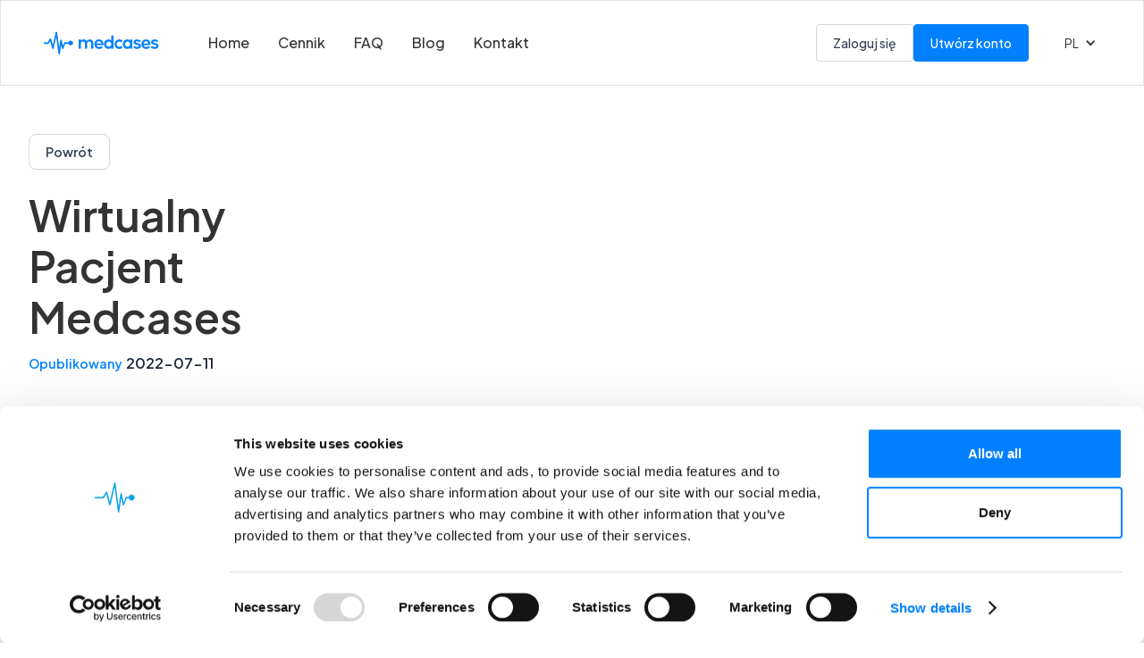

--- FILE ---
content_type: text/html
request_url: https://medcases.io/blog-posty/wirtualny-pacjent-medcases-symulacja-medyczna
body_size: 15010
content:
<!DOCTYPE html><!-- Last Published: Tue Mar 25 2025 22:42:31 GMT+0000 (Coordinated Universal Time) --><html data-wf-domain="medcases.io" data-wf-page="63906373b64bc719db34157f" data-wf-site="6060f96f729114cf9f39767d" lang="en" data-wf-collection="63906373b64bc7e80a34152d" data-wf-item-slug="wirtualny-pacjent-medcases-symulacja-medyczna"><head><meta charset="utf-8"/><title>Blog Medcases - Wirtualny Pacjent Medcases</title><meta content="Czym jest Wirtualny Pacjent? Czym jest Pacjent Symulowany? Dlaczego symulowane przypadki medyczne są ważne w kształceniu lekarzy? Czy nauka na Wirtualnym Pacjencie jest skuteczna? Dlaczego warto wybrać Medcases? Czym wyróżnia się nasz Wirtualny Pacjent?" name="description"/><meta content="Blog Medcases - Wirtualny Pacjent Medcases" property="og:title"/><meta content="Czym jest Wirtualny Pacjent? Czym jest Pacjent Symulowany? Dlaczego symulowane przypadki medyczne są ważne w kształceniu lekarzy? Czy nauka na Wirtualnym Pacjencie jest skuteczna? Dlaczego warto wybrać Medcases? Czym wyróżnia się nasz Wirtualny Pacjent?" property="og:description"/><meta content="https://cdn.prod.website-files.com/6060f97ddb9ddc00389441df/62cbf1cd9ad5e44a2d9bbc4e_medical-innovation-technology-concept-cardiologist-doctor-wearing-virtual-reality-glasses%20(1).jpg" property="og:image"/><meta content="Blog Medcases - Wirtualny Pacjent Medcases" property="twitter:title"/><meta content="Czym jest Wirtualny Pacjent? Czym jest Pacjent Symulowany? Dlaczego symulowane przypadki medyczne są ważne w kształceniu lekarzy? Czy nauka na Wirtualnym Pacjencie jest skuteczna? Dlaczego warto wybrać Medcases? Czym wyróżnia się nasz Wirtualny Pacjent?" property="twitter:description"/><meta content="https://cdn.prod.website-files.com/6060f97ddb9ddc00389441df/62cbf1cd9ad5e44a2d9bbc4e_medical-innovation-technology-concept-cardiologist-doctor-wearing-virtual-reality-glasses%20(1).jpg" property="twitter:image"/><meta property="og:type" content="website"/><meta content="summary_large_image" name="twitter:card"/><meta content="width=device-width, initial-scale=1" name="viewport"/><link href="https://cdn.prod.website-files.com/6060f96f729114cf9f39767d/css/medcases.webflow.cf72af93c.min.css" rel="stylesheet" type="text/css"/><link href="https://fonts.googleapis.com" rel="preconnect"/><link href="https://fonts.gstatic.com" rel="preconnect" crossorigin="anonymous"/><script src="https://ajax.googleapis.com/ajax/libs/webfont/1.6.26/webfont.js" type="text/javascript"></script><script type="text/javascript">WebFont.load({  google: {    families: ["Lato:100,100italic,300,300italic,400,400italic,700,700italic,900,900italic","PT Serif:400,400italic,700,700italic","Poppins:300,regular,500,600,700,800,900","Plus Jakarta Sans:300,regular,500,600,700:latin,latin-ext","Inter:300,regular,500:latin,latin-ext"]  }});</script><script type="text/javascript">!function(o,c){var n=c.documentElement,t=" w-mod-";n.className+=t+"js",("ontouchstart"in o||o.DocumentTouch&&c instanceof DocumentTouch)&&(n.className+=t+"touch")}(window,document);</script><link href="https://cdn.prod.website-files.com/6060f96f729114cf9f39767d/606a281ae5289de0c6cd3fab_favicon-2.ico" rel="shortcut icon" type="image/x-icon"/><link href="https://cdn.prod.website-files.com/6060f96f729114cf9f39767d/606a2827e5289d2169cd3fb1_favicon-2.ico" rel="apple-touch-icon"/><link href="https://medcases.io/blog-posty/wirtualny-pacjent-medcases-symulacja-medyczna" rel="canonical"/><script src="https://www.google.com/recaptcha/api.js" type="text/javascript"></script><!-- Google Tag Manager -->
<script>(function(w,d,s,l,i){w[l]=w[l]||[];w[l].push({'gtm.start':
new Date().getTime(),event:'gtm.js'});var f=d.getElementsByTagName(s)[0],
j=d.createElement(s),dl=l!='dataLayer'?'&l='+l:'';j.async=true;j.src=
'https://www.googletagmanager.com/gtm.js?id='+i+dl;f.parentNode.insertBefore(j,f);
})(window,document,'script','dataLayer','GTM-NWF2D69');</script>
<!-- End Google Tag Manager -->
<style>
  .body, html {
  	overflow-x: hidden;
    overflow-y: auto;
  }
  
  a[href] {
  	display: inline;
  }
</style><script type="text/javascript">window.__WEBFLOW_CURRENCY_SETTINGS = {"currencyCode":"USD","symbol":"$","decimal":".","fractionDigits":2,"group":",","template":"{{wf {\"path\":\"symbol\",\"type\":\"PlainText\"} }} {{wf {\"path\":\"amount\",\"type\":\"CommercePrice\"} }} {{wf {\"path\":\"currencyCode\",\"type\":\"PlainText\"} }}","hideDecimalForWholeNumbers":false};</script></head><body class="body-3"><div class="page-wrapper-3"><div data-animation="default" data-collapse="medium" data-duration="400" data-easing="ease" data-easing2="ease" role="banner" class="navbar07_component w-nav"><div class="navbar07_container container-large"><a href="/pl/strona-glowna" class="navbar07_logo-link w-nav-brand"><div class="logowrapper"><img src="https://cdn.prod.website-files.com/6060f96f729114cf9f39767d/65eda829a6b4593f984fbfcc_logo_medcases_nowe.svg" loading="lazy" alt="" class="logotype"/></div></a><nav role="navigation" class="navbar07_menu w-nav-menu"><div class="navbar07_menu-left"><a href="/pl/strona-glowna" class="navbar07_link w-nav-link">Home</a><a href="/pl/medcases-university" class="navbar07_link hidden w-nav-link">Dla uniwersytetu</a><a href="/pl/cennik" class="navbar07_link w-nav-link">Cennik</a><a href="/pl/app-faq" class="navbar07_link w-nav-link">FAQ</a><a href="/pl/blog" class="navbar07_link w-nav-link">Blog</a><a href="/pl/kontakt" class="navbar07_link w-nav-link">Kontakt</a></div><div class="navbar07_menu-right"><div class="navbar07_button-wrapper"><a href="https://app.medcases.io/login" target="_blank" class="button-secondary-gray-2 w-inline-block"><div>Zaloguj się</div></a><a href="https://app.medcases.io/register" target="_blank" class="button-17 w-inline-block"><div>Utwórz konto</div></a></div></div></nav><div data-hover="false" data-delay="0" class="dropdown-2 w-dropdown"><div class="dropdown-toggle-2 w-dropdown-toggle"><div class="w-icon-dropdown-toggle"></div><div>PL</div></div><nav class="dropdown-list-2 w-dropdown-list"><a href="/pl/strona-glowna" class="w-dropdown-link">Polski</a><a href="/" class="w-dropdown-link">English</a></nav></div><div class="navbar07_menu-button w-nav-button"><div class="menu-icon_component"><div class="menu-icon_line-top-2"></div><div class="menu-icon_line-middle-2"><div class="menu-icon_line-middle-inner"></div></div><div class="menu-icon_line-bottom-2"></div></div></div></div></div><div class="global-styles w-embed"><style>

/* Snippet gets rid of top margin on first element in any rich text*/
.w-richtext>:first-child {
	margin-top: 0;
}

/* Snippet gets rid of bottom margin on last element in any rich text*/
.w-richtext>:last-child, .w-richtext ol li:last-child, .w-richtext ul li:last-child {
    margin-bottom: 0;
}

/* Snippet makes all link elements listed below to inherit color from their parent */
a, 
.w-tab-link,
.w-nav-link,
.w-dropdown-btn,
.w-dropdown-toggle,
.w-dropdown-link
{
color: inherit;
}

/* Snippet prevents all click and hover interaction with an element */
.clickable-off {
  pointer-events: none;
}

/* Snippet enables all click and hover interaction with an element */
.clickable-on{
  pointer-events: auto;
}

/* Snippet enables you to add class of div-square which creates and maintains a 1:1 dimension of a div.*/
.div-square::after {
  content: "";
  display: block;
  padding-bottom: 100%;
}

/*Hide focus outline for main content element*/
    main:focus-visible {
    outline: -webkit-focus-ring-color auto 0px;
}

/* Make sure containers never lose their center alignment*/
.container-medium, .container-small, .container-large {
  margin-right: auto !important;
  margin-left: auto !important;
}

/*Reset selects, buttons, and links styles*/
.w-input, .w-select, a {
color: inherit;
text-decoration: inherit;
font-size: inherit;
}

/*Apply "..." after 3 lines of text */
.text-style-3lines {
    display: -webkit-box;
    overflow: hidden;
    -webkit-line-clamp: 3;
    -webkit-box-orient: vertical;
}

/* Apply "..." after 2 lines of text */
.text-style-2lines {
    display: -webkit-box;
    overflow: hidden;
    -webkit-line-clamp: 2;
    -webkit-box-orient: vertical;
}
/* Apply "..." at 100% width */
.truncate-width { 
		width: 100%; 
    white-space: nowrap; 
    overflow: hidden; 
    text-overflow: ellipsis; 
}
/* Removes native scrollbar */
.no-scrollbar {
    -ms-overflow-style: none;  // IE 10+
    overflow: -moz-scrollbars-none;  // Firefox
}

.no-scrollbar::-webkit-scrollbar {
    display: none; // Safari and Chrome
}

</style></div><main class="main-wrapper"><header class="section_blogpost05"><div class="page-padding"><div class="container-large-2"><div class="padding-vertical padding-xhuge"><div class="div-block-96"><a href="/pl/blog" class="button-secondary-gray w-button">Powrót</a></div><div class="margin-bottom margin-xxlarge"><div class="w-layout-grid blogpost05_header-2"><div id="w-node-fef56d0b-c901-9cf7-edb8-52afaf3409dd-db34157f" class="blogpost05_title-wrapper"><h1 class="heading-large">Wirtualny Pacjent Medcases</h1><div class="blogpost05_date-wrapper"><div class="text-weight-semibold text-color-primary600">Opublikowany</div><div class="blogpost05_date">2022-07-11</div></div></div><div class="blogpost05_image-wrapper"><img src="https://cdn.prod.website-files.com/6060f97ddb9ddc00389441df/62cbf1cd9ad5e44a2d9bbc4e_medical-innovation-technology-concept-cardiologist-doctor-wearing-virtual-reality-glasses%20(1).jpg" loading="lazy" alt="" sizes="(max-width: 479px) 93vw, (max-width: 767px) 96vw, (max-width: 991px) 94vw, 58vw" srcset="https://cdn.prod.website-files.com/6060f97ddb9ddc00389441df/62cbf1cd9ad5e44a2d9bbc4e_medical-innovation-technology-concept-cardiologist-doctor-wearing-virtual-reality-glasses%20(1)-p-500.jpg 500w, https://cdn.prod.website-files.com/6060f97ddb9ddc00389441df/62cbf1cd9ad5e44a2d9bbc4e_medical-innovation-technology-concept-cardiologist-doctor-wearing-virtual-reality-glasses%20(1)-p-800.jpg 800w, https://cdn.prod.website-files.com/6060f97ddb9ddc00389441df/62cbf1cd9ad5e44a2d9bbc4e_medical-innovation-technology-concept-cardiologist-doctor-wearing-virtual-reality-glasses%20(1).jpg 1000w" class="blogpost03_image-2"/></div></div></div><div class="blogpost05_content-wrapper"><div class="blogpost05_content-left"><div class="blogpost05_contributers"><div class="margin-bottom margin-small"><div class="text-weight-semibold text-color-primary600">Autor</div></div><a href="/author/rafal-ferenc" class="w-inline-block"><div class="blogpost05_author-wrapper"><div class="blogpost05_author-image-wrapper"><img loading="lazy" alt="" src="https://cdn.prod.website-files.com/6060f97ddb9ddc00389441df/61c05527d17e3510db1aaac5_20190912_130643%20(1)-2.jpg" class="blogpost05_author-image"/></div><div class="div-block-97"><div class="text-weight-semibold text-color-gray900">Rafał Ferenc</div><div class="text-size-small">Clinical Team Leader</div><div class="text-size-tiny">Lekarz. Pasjonat medycyny ratunkowej i intensywnej terapii. Zakochany w ultrasonografii, jako sposobie nowoczesnego badania i symulowanym pacjencie, jako metodzie nowoczesnej edukacji medycznej.</div></div></div></a></div><div class="blogpost05_divider"></div><div class="blogpost05_newsletter"><div class="margin-bottom margin-xsmall"><div class="text-weight-semibold text-color-primary600">Zobacz naszą aplikację</div></div><div class="blogpost05_form w-form"><form id="email-form" name="email-form" data-name="Email Form" method="get" data-wf-page-id="63906373b64bc719db34157f" data-wf-element-id="fef56d0b-c901-9cf7-edb8-52afaf340a02"><div class="blogpost05_form-wrapper"><a href="#app-store-use-it-any-device" class="button-18 w-inline-block"><div>Wypróbuj za darmo</div></a></div></form><div class="w-form-done"><div>Thank you! Your submission has been received!</div></div><div class="w-form-fail"><div>Oops! Something went wrong while submitting the form.</div></div></div></div><div class="blogpost05_divider"></div><div class="blogpost05_share-wrapper"></div></div><div id="w-node-fef56d0b-c901-9cf7-edb8-52afaf340a18-db34157f" class="blogpost05_content"><div class="text-rich-text-2 w-richtext"><p>Studia medyczne wymagają przyswojenia informacji z wielu dziedzin (o czym może świadczyć choćby ustawowo wymagana minimalna liczba 5700 godzin zajęć na kierunku lekarskim - nie wliczając czasu nauki własnej!). Nie mniej istotne jest równoległe nabycie umiejętności przełożenia teoretycznej wiedzy na praktyczne postępowanie. Jest to trudne wyzwanie, zwłaszcza w obliczu rosnącej liczebności grup ćwiczeniowych, wynikających z restrykcji epidemiologicznych ograniczenia zajęć z pacjentem, relatywnie małej liczby godzin zajęć przeznaczonych w centrach symulacji i panującym od lat naciskiem na zapamiętywanie teoretycznych szczegółów. </p><p>A gdyby istniało miejsce, w którym można nabyć biegłości w badaniu, diagnozowaniu i leczeniu pacjentów, a samodzielne decyzje podejmowane są w bezpiecznych warunkach? Platforma przypominająca grę komputerową, w której można wcielić się w rolę lekarza, w dowolnym czasie i z dowolnego miejsca na świecie? W odpowiedzi na palącą potrzebę praktycznej edukacji i naprzeciw oczekiwaniom studentów kierunków medycznych wychodzą rozwiązania oparte na nowych technologiach. </p><p>‍</p><h2><strong>Czym jest Wirtualny Pacjent (ang. Virtual Patient, VP)? Czym jest Pacjent Symulowany (ang. Simulated Patient, SP)? </strong></h2><p>Jest to interaktywne narzędzie umożliwiające praktyczną naukę opartą na rozwiązywaniu przypadków medycznych. Tak samo jak w prawdziwym życiu diagnoza stawiana jest po zebraniu wywiadu, przeprowadzeniu badania przedmiotowego i zleceniu odpowiednich badań dodatkowych. Po postawieniu rozpoznania wdrażane jest postępowanie terapeutyczne wpływające na stan chorego (w zależności od trafności naszych decyzji, może się poprawić lub pogorszyć). </p><p>‍</p><h2><strong>Dlaczego symulowane przypadki medyczne są ważne w kształceniu lekarzy?</strong></h2><p>Wdrożenie symulacji medycznej w proces edukacji medycznej umożliwia wykorzystanie wiedzy w warunkach zbliżonych do realnych i wypracowanie właściwego sposobu postępowania w różnych sytuacjach (tzw. “umiejętność klinicznego myślenia”). Dzięki swojej formie Wirtualny Pacjent daje możliwość bezpiecznego popełniania błędów i podsumowania przypadku, co doceniają studenci kierunków medycznych i początkujący lekarze. Nauka bazująca na rozwiązywaniu przypadków jest skuteczna zarówno w poprawie wiedzy teoretycznej, jak i rozwinięciu świadomego postępowania klinicznego, co zwiększa pewność siebie w postępowaniu z prawdziwym pacjentem.</p><p>‍</p><h2>Czy nauka na Wirtualnym Pacjencie jest skuteczna?</h2><p>Liczne badania potwierdzają, że nauka oparta na rozwiązywaniu przypadków medycznych jest skuteczniejsza od tradycyjnej formy nauczania: </p><ol role="list"><li>Analizie poddano 8186 prac, z czego 19 spełniało kryteria włączenia. <br/>Obszary rozumowania klinicznego wykazały poprawę w większości przypadków: gromadzenie danych (poprawa w 71% prac), szerokie spojrzenie na diagnostykę różnicową (poprawa w 80% prac), postępowanie terapeutyczne (poprawa w 83% prac).</li></ol><p> </p><ol start="2" role="list"><li>Badano sposób postępowania studentów medycyny w symulacji z aktorem przed i po ćwiczeniu, przy pomocy Wirtualnego Pacjenta. <br/>Dwudziestu uczestników oceniano w skali od 1 do 3 (gdzie “1” oznacza brak opanowania umiejętności, a “3” umiejętność na poziomie eksperckim).<br/>Zaobserwowano poprawę punktową we wszystkich aspektach: wywiad (1,5 -&gt;2,5; wzrost o 67%), badanie fizykalne (1,4 -&gt; 2,5; wzrost o 79%), ocenę kliniczną (1,3 -&gt; 2,4; wzrost o 85%), trafność zlecanych badań dodatkowych (1,25 -&gt; 2,4; wzrost o 92%) i umiejętność prezentacji przypadku (1,2 -&gt; 2,4; wzrost o 100%) <br/><br/></li><li>Badanie miało na celu wykazanie skuteczności wirtualnej symulacji medycznej w poprawie umiejętności rozumowania klinicznego wśród studentów medycyny oraz porównanie postępów w wiedzy lub umiejętności rozumowania klinicznego w określonych scenariuszach klinicznych. <br/>Zbadano 210 studentów IV roku medycyny (program ukończyło 169 studentów). Nauka obejmowała 2 godziny ćwiczeń za pomocą programu Body Interact.<br/>Uczestnicy wykazali znaczny wzrost wyników testowych, zarówno w przypadku wiedzy oraz wyraźniej w części dotyczącej rozumowania klinicznego.<br/>Np.: postępowanie w zaburzeniach stanu świadomości (25.4% -&gt; 75.7%), postępowanie w omdleniu (53.8% -&gt; 79.3%), diagnostyka różnicowa hipoglikemii (24.3% -&gt; 82.2%)</li></ol><p> </p><ol start="4" role="list"><li>W przegląd włączono 51 badań z udziałem 4696 uczestników.<br/>Umiejętności, które uległy poprawie to rozumowanie kliniczne, techniczne wykonywanie procedur medycznych oraz połączenie umiejętności proceduralnych i zespołowych. Skuteczności nauki umiejętności klinicznych za pomocą Wirtualnego Pacjenta, względem tradycyjnej nauki wyrażona w standaryzowanej średniej różnic wyniosła SMD=0.90.</li></ol><h3>  Bibliografia:</h3><ol role="list"><li>The effectiveness of using virtual patient educational tools to improve medical students’ clinical reasoning skills: a systematic review. Ruth Plackett, Angelos P. Kassianos, Sophie Mylan, Maria Kambouri, Rosalind Raine &amp; Jessica Sheringham BMC Medical Education volume 22, Article number: 365 (2022)<a href="https://bmcmededuc.biomedcentral.com/articles/10.1186/s12909-022-03410-x"> https://bmcmededuc.biomedcentral.com/articles/10.1186/s12909-022-03410-x</a></li></ol><ol start="2" role="list"><li>The virtual patient as a learning tool: a mixed quantitative qualitative study. Andrés Isaza-Restrepo, María Teresa Gómez, Gary Cifuentes &amp; Arturo Argüello BMC Medical Education volume 18, Article number: 297 (2018) <a href="https://bmcmededuc.biomedcentral.com/articles/10.1186/s12909-018-1395-8"> https://bmcmededuc.biomedcentral.com/articles/10.1186/s12909-018-1395-8</a></li></ol><ol start="3" role="list"><li>The Utility of Virtual Patient Simulations for Clinical Reasoning Education. Takashi Watari, Yasuharu Tokuda, Meiko Owada and Kazumichi Onigata Int J Environ Res Public Health. 2020 Aug; 17(15): 5325.<a href="https://www.ncbi.nlm.nih.gov/pmc/articles/PMC7432110/"> https://www.ncbi.nlm.nih.gov/pmc/articles/PMC7432110/</a></li></ol><ol start="4" role="list"><li>Virtual Patient Simulations in Health Professions Education: Systematic Review and Meta-Analysis by the Digital Health Education Collaboration. Andrzej A Kononowicz, MSc, PhD,1 Luke A Woodham, MSc,2,3 Samuel Edelbring, PhD,3,4,5 Natalia Stathakarou, MSc,3 David Davies, PhD,6 Nakul Saxena, PhD,7 Lorainne Tudor Car, MD, MSc, PhD,8,9 Jan Carlstedt-Duke, MD, PhD,10 Josip Car, MD, PhD, FRCPE, FFPH,corresponding author11,12 and Nabil Zary, PhD13,14 J Med Internet Res. 2019 Jul; 21(7): <a href="https://www.ncbi.nlm.nih.gov/pmc/articles/PMC6632099/">https://www.ncbi.nlm.nih.gov/pmc/articles/PMC6632099/</a></li></ol><p>‍</p><h2><strong>Dlaczego warto wybrać Medcases? Czym wyróżnia się nasz Wirtualny Pacjent? </strong></h2><p>Szeroka baza przypadków klinicznych tworzona jest doświadczonych lekarzy, a jej rozwój wspomaga sztuczna inteligencja. Dzięki temu połączeniu użytkownik ma dostęp do nieskończonej liczby Wirtualnych Pacjentów, a każdy przypadek jest wyjątkowy. Na naszej platformie rozwiązywanie przypadków odzwierciedla prawdziwą wizytę. Wywiad obejmuje szeroki wachlarz pytań. Podczas badania przedmiotowego istnieje możliwości obejrzenia, osłuchania, badania palpacyjnego, opukiwania i badania neurologicznego. W przeciwieństwie do innych aplikacji badania dodatkowe na Medcases nie są ograniczone, a ich wyniki interpretujemy sami - EKG, RTG klatki piersiowej, badania krwi… tylko od nas zależy co uznamy za istotne w diagnostyce. Oddanie realnych warunków sprawia, że musimy się liczyć z konsekwencjami naszego postępowania.</p><ul role="list"><li>Po pierwsze - badania kosztują. Przekraczając budżet nie zdobędziemy uznania przełożonych i możemy spodziewać się odjęcia punktów za wydatki. </li><li>Po drugie - pacjenci reagują na nasze decyzje. Tomografia komputerowa jamy brzusznej u pacjentki ciężarnej nie jest najlepszym pomysłem, a podanie kontrastu dożylnego pacjentowi uczulonemu na jod może skończyć się tragicznie.</li><li>Podobnie jest z leczeniem - w trafności postępowania terapeutycznego stan Wirtualnego Pacjenta może się poprawić, pozostać bez zmian lub pogorszyć. </li></ul><p>Na koniec pojawia się analiza, wskazująca na mocne strony postępowania klinicznego i aspekty, które warto poprawić. <br/><br/></p><p>Medcases tworzy społeczność skupioną na Wirtualnych Pacjentach. Pod większością symulacji zamieszczone jest omówienie autora przypadku, a sekcja komentarzy sprzyja wymianie doświadczeń i rozwiewaniu wątpliwości. </p><p>‍</p><h2><strong>Medcases to nie tylko Wirtualny Pacjent!</strong></h2><p>Dołączając do Medcases otrzymujesz dostęp tematycznych kursów, artykułów oraz egzaminów, w tym Bazy Pytań do Lekarskiego Egzaminu Końcowego (podzielonych na tematyczne działy), wraz z autorskimi omówieniami! Nasza platforma to także całościowa analiza skuteczności w diagnozowaniu i leczeniu Wirtualnych Pacjentów w zakładce “Statystyki”. <br/>‍</p><p>Motywuje Cię rywalizacja? Doskonale! Prowadzimy Ranking Najlepszych Użytkowników. Kto wie, być może w kolejnym miesiącu to Ty będziesz walczył o pierwsze miejsce w Top 10!</p><p>‍</p><h2><strong>Działamy również poza platformą Medcases</strong></h2><p>Zapraszamy na naszego <a href="https://www.facebook.com/medcases">Facebooka</a>, <a href="https://www.instagram.com/medcasespl">Instagrama</a>, <a href="https://www.tiktok.com/@medcasesapp">TikToka</a> po codzienną porcję ciekawostek, quizów, wywiadów i interesujących przypadków medycznych!</p><p>‍</p></div></div></div></div></div></div></header></main><div class="use-it-on-any-device"><div class="div-block-19"></div><div data-w-id="ff840bd7-e483-8c29-6d7c-c78529dfb97e" class="container-12 w-container"><div class="w-layout-grid grid-12"><div id="newsletter-form" class="form-block w-form"><div class="use-it-on-any-device-heading">Medcases Newsletter<br/></div><form id="wf-form-newsletter-form-pl" name="wf-form-newsletter-form-pl" data-name="newsletter-form-pl" method="post" class="form" data-wf-page-id="63906373b64bc719db34157f" data-wf-element-id="ff840bd7-e483-8c29-6d7c-c78529dfb984"><label for="name-2" class="field-label-2">What should we call you?</label><input class="text-field w-input" maxlength="256" name="name" data-name="name" placeholder="Podaj swoje imię" type="text" id="name-2" required=""/><label for="email" class="field-label">Adres e-mail<br/></label><input class="text-field-2 w-input" maxlength="256" name="email" data-name="email" pattern="[a-z0-9._%+-]+@[a-z0-9.-]+\.[a-z]{2,}$" placeholder="Wpisz swój e-mail" type="email" id="email" required=""/><label class="w-checkbox checkbox-field"><input id="checkbox-2" type="checkbox" name="checkbox-2" data-name="Checkbox 2" required="" class="w-checkbox-input checkbox"/><span class="checkbox-label w-form-label" for="checkbox-2">Zapisując się na newsletter Medcases, zgadzam się z Medcases Regulaminem i Polityką prywatności.</span></label><div class="w-embed"><input type="hidden" name="campaign_token" value="ojnWi" autocomplete="off"></div><div data-sitekey="6Ldn8XUdAAAAAKMCJCfHU1aodezDXpsPvFpU2sAa" class="w-form-formrecaptcha recaptcha g-recaptcha g-recaptcha-error g-recaptcha-disabled"></div><input type="submit" data-wait="Poczekaj..." class="submit-button w-button" value="Dołącz"/></form><div class="success-message w-form-done"><div class="text-block-32">Thank you! Your submission has been received! <br/>Please check your mailbox and verify your email.</div></div><div class="error-message w-form-fail"><div>Oops! Something went wrong while submitting the form.</div></div></div><div class="w-layout-grid grid-5"><div class="use-it-on-any-device-heading padding-top-sm">Pobierz Medcases<br/></div><div class="div-block-95"><a id="app-store-use-it-any-device" href="https://apps.apple.com/pl/app/id1512942964" target="_blank" class="use-it-on-any-device-link w-inline-block"><img src="https://cdn.prod.website-files.com/6060f96f729114cf9f39767d/6068d59edd78fde1096dcba7_apple2.png" loading="lazy" height="160" alt="apple app store" class="image-11"/></a><a id="google-store-use-it-any-device" href="https://play.google.com/store/apps/details?id=io.medcases" target="_blank" class="use-it-on-any-device-link w-node-ff840bd7-e483-8c29-6d7c-c78529dfb9ad-9e89820a w-inline-block"><img src="https://cdn.prod.website-files.com/6060f96f729114cf9f39767d/6068d592a382c12635a6a7d0_google.png" loading="lazy" height="160" alt="google store" class="image-11"/></a><a id="pwa-use-it-any-device" href="https://app.medcases.pl" target="_blank" class="use-it-on-any-device-link w-inline-block"><img src="https://cdn.prod.website-files.com/6060f96f729114cf9f39767d/606edee67a32c929e76faa4b_homescreen.png" loading="lazy" height="160" alt="psa" class="image-11"/></a></div></div></div></div></div><footer class="footer-3"><div class="page-padding"><div class="container-large"><div class="padding-vertical padding-xlarge"><div class="padding-bottom padding-xlarge"><div class="w-layout-grid footer5-1_top-wrapper"><div class="footer5-1_link-list"><div class="margin-bottom margin-xxsmall"><div class="text-size-small text-weight-semibold text-color-gray400">Informacje</div></div><a href="/pl/wirtualny-pacjent" class="footer5-1_link-2 w-inline-block"><div>Wirtualny pacjent</div></a><a href="/pl/lekarski-egzamin-koncowy" class="footer5-1_link-2 w-inline-block"><div>Lekarski Egzamin Końcowy</div></a><a href="/pl/regulamin" class="footer5-1_link-2 w-inline-block"><div>Regulamin</div></a><a href="/pl/polityka-prywatnosci" class="footer5-1_link-2 w-inline-block"><div>Polityka prywatności</div></a></div><div class="footer5-1_link-list"><div class="margin-bottom margin-xxsmall"><div class="text-size-small text-weight-semibold text-color-gray400">Obserwuj nas</div></div><a href="https://twitter.com/medcasesp" class="footer5-1_link-2 w-inline-block"><div>Twitter</div></a><a href="https://www.instagram.com/medcasespl" class="footer5-1_link-2 w-inline-block"><div>Instagram</div></a><a href="https://www.tiktok.com/@medcases.pl" class="footer5-1_link-2 w-inline-block"><div>Tiktok</div></a><a href="https://www.facebook.com/medcases/?locale=pl_PL" class="footer5-1_link-2 w-inline-block"><div>Facebook</div></a><a href="https://www.linkedin.com/showcase/medcases-app/?originalSubdomain=pl" class="footer5-1_link-2 w-inline-block"><div>LinkedIn</div></a></div><div class="footer5-1_link-list"><div class="margin-bottom margin-xxsmall"><div class="text-size-small text-weight-semibold text-color-gray400">Firma</div></div><a href="/pl/kontakt" class="footer5-1_link-2 w-inline-block"><div>Kontakt</div></a></div><div id="w-node-_9de767df-a15c-5f10-ad3a-e37517e3bbdd-17e3bba3" class="footer3-1_left-wrapper"><div class="margin-bottom margin-medium"><a href="#" class="footer3-1_logo-link w-nav-brand"><div class="uui-styleguide_logo"><div class="uui-styleguide_logomark-2"><img src="https://cdn.prod.website-files.com/6060f96f729114cf9f39767d/65eda829a6b4593f984fbfcc_logo_medcases_nowe.svg" loading="eager" height="" alt="Untitled UI logomark" class="uui-styleguide_logomark-bg-2"/></div></div></a></div><div class="margin-bottom margin-medium"><div class="footer3-1_details-wrapper"><div class="contact6-1_contact-list"><div id="w-node-_9de767df-a15c-5f10-ad3a-e37517e3bbe6-17e3bba3" class="contact6-1_item"><div class="contact6-1_icon-wrapper-2"><div class="icon-1x1-xsmall w-embed"><svg width="24" height="24" viewBox="0 0 24 24" fill="none" xmlns="http://www.w3.org/2000/svg">
<path d="M2 7L10.1649 12.7154C10.8261 13.1783 11.1567 13.4097 11.5163 13.4993C11.8339 13.5785 12.1661 13.5785 12.4837 13.4993C12.8433 13.4097 13.1739 13.1783 13.8351 12.7154L22 7M6.8 20H17.2C18.8802 20 19.7202 20 20.362 19.673C20.9265 19.3854 21.3854 18.9265 21.673 18.362C22 17.7202 22 16.8802 22 15.2V8.8C22 7.11984 22 6.27976 21.673 5.63803C21.3854 5.07354 20.9265 4.6146 20.362 4.32698C19.7202 4 18.8802 4 17.2 4H6.8C5.11984 4 4.27976 4 3.63803 4.32698C3.07354 4.6146 2.6146 5.07354 2.32698 5.63803C2 6.27976 2 7.11984 2 8.8V15.2C2 16.8802 2 17.7202 2.32698 18.362C2.6146 18.9265 3.07354 19.3854 3.63803 19.673C4.27976 20 5.11984 20 6.8 20Z" stroke="currentColor" stroke-width="2" stroke-linecap="round" stroke-linejoin="round"/>
</svg></div></div><a href="mailto:office@meditsolutions.pl?subject=Medcases%20contact%20request" class="text-style-link-02-2">office@meditsolutions.pl</a></div><div id="w-node-_9de767df-a15c-5f10-ad3a-e37517e3bbeb-17e3bba3" class="contact6-1_item"><div class="contact6-1_icon-wrapper-2"><div class="icon-1x1-xsmall w-embed"><svg width="24" height="24" viewBox="0 0 24 24" fill="none" xmlns="http://www.w3.org/2000/svg">
<path d="M12 2C9.87827 2 7.84344 2.84285 6.34315 4.34315C4.84285 5.84344 4 7.87827 4 10C4 15.4 11.05 21.5 11.35 21.76C11.5311 21.9149 11.7616 22.0001 12 22.0001C12.2384 22.0001 12.4689 21.9149 12.65 21.76C13 21.5 20 15.4 20 10C20 7.87827 19.1571 5.84344 17.6569 4.34315C16.1566 2.84285 14.1217 2 12 2V2ZM12 19.65C9.87 17.65 6 13.34 6 10C6 8.4087 6.63214 6.88258 7.75736 5.75736C8.88258 4.63214 10.4087 4 12 4C13.5913 4 15.1174 4.63214 16.2426 5.75736C17.3679 6.88258 18 8.4087 18 10C18 13.34 14.13 17.66 12 19.65ZM12 6C11.2089 6 10.4355 6.2346 9.77772 6.67412C9.11992 7.11365 8.60723 7.73836 8.30448 8.46927C8.00173 9.20017 7.92252 10.0044 8.07686 10.7804C8.2312 11.5563 8.61216 12.269 9.17157 12.8284C9.73098 13.3878 10.4437 13.7688 11.2196 13.9231C11.9956 14.0775 12.7998 13.9983 13.5307 13.6955C14.2616 13.3928 14.8864 12.8801 15.3259 12.2223C15.7654 11.5645 16 10.7911 16 10C16 8.93913 15.5786 7.92172 14.8284 7.17157C14.0783 6.42143 13.0609 6 12 6ZM12 12C11.6044 12 11.2178 11.8827 10.8889 11.6629C10.56 11.4432 10.3036 11.1308 10.1522 10.7654C10.0009 10.3999 9.96126 9.99778 10.0384 9.60982C10.1156 9.22186 10.3061 8.86549 10.5858 8.58579C10.8655 8.30608 11.2219 8.1156 11.6098 8.03843C11.9978 7.96126 12.3999 8.00087 12.7654 8.15224C13.1308 8.30362 13.4432 8.55996 13.6629 8.88886C13.8827 9.21776 14 9.60444 14 10C14 10.5304 13.7893 11.0391 13.4142 11.4142C13.0391 11.7893 12.5304 12 12 12Z" fill="currentColor"/>
</svg></div></div><a href="tel:+48663977535" class="text-style-link-02-2">Orkana 139b, 42-229 Częstochowa, Polska</a></div></div></div></div><div class="w-layout-grid footer3-1_social-list"><a href="https://www.instagram.com/medcasespl/" class="footer3-1_social-link-2 w-inline-block"><div class="social-icon-2 w-embed"><svg width="24" height="24" viewBox="0 0 24 24" fill="none" xmlns="http://www.w3.org/2000/svg">
<path d="M12 2.16094C15.2063 2.16094 15.5859 2.175 16.8469 2.23125C18.0188 2.28281 18.6516 2.47969 19.0734 2.64375C19.6313 2.85938 20.0344 3.12188 20.4516 3.53906C20.8734 3.96094 21.1313 4.35938 21.3469 4.91719C21.5109 5.33906 21.7078 5.97656 21.7594 7.14375C21.8156 8.40937 21.8297 8.78906 21.8297 11.9906C21.8297 15.1969 21.8156 15.5766 21.7594 16.8375C21.7078 18.0094 21.5109 18.6422 21.3469 19.0641C21.1313 19.6219 20.8688 20.025 20.4516 20.4422C20.0297 20.8641 19.6313 21.1219 19.0734 21.3375C18.6516 21.5016 18.0141 21.6984 16.8469 21.75C15.5813 21.8063 15.2016 21.8203 12 21.8203C8.79375 21.8203 8.41406 21.8063 7.15313 21.75C5.98125 21.6984 5.34844 21.5016 4.92656 21.3375C4.36875 21.1219 3.96563 20.8594 3.54844 20.4422C3.12656 20.0203 2.86875 19.6219 2.65313 19.0641C2.48906 18.6422 2.29219 18.0047 2.24063 16.8375C2.18438 15.5719 2.17031 15.1922 2.17031 11.9906C2.17031 8.78438 2.18438 8.40469 2.24063 7.14375C2.29219 5.97187 2.48906 5.33906 2.65313 4.91719C2.86875 4.35938 3.13125 3.95625 3.54844 3.53906C3.97031 3.11719 4.36875 2.85938 4.92656 2.64375C5.34844 2.47969 5.98594 2.28281 7.15313 2.23125C8.41406 2.175 8.79375 2.16094 12 2.16094ZM12 0C8.74219 0 8.33438 0.0140625 7.05469 0.0703125C5.77969 0.126563 4.90313 0.332812 4.14375 0.628125C3.35156 0.9375 2.68125 1.34531 2.01563 2.01562C1.34531 2.68125 0.9375 3.35156 0.628125 4.13906C0.332812 4.90313 0.126563 5.775 0.0703125 7.05C0.0140625 8.33437 0 8.74219 0 12C0 15.2578 0.0140625 15.6656 0.0703125 16.9453C0.126563 18.2203 0.332812 19.0969 0.628125 19.8563C0.9375 20.6484 1.34531 21.3188 2.01563 21.9844C2.68125 22.65 3.35156 23.0625 4.13906 23.3672C4.90313 23.6625 5.775 23.8687 7.05 23.925C8.32969 23.9812 8.7375 23.9953 11.9953 23.9953C15.2531 23.9953 15.6609 23.9812 16.9406 23.925C18.2156 23.8687 19.0922 23.6625 19.8516 23.3672C20.6391 23.0625 21.3094 22.65 21.975 21.9844C22.6406 21.3188 23.0531 20.6484 23.3578 19.8609C23.6531 19.0969 23.8594 18.225 23.9156 16.95C23.9719 15.6703 23.9859 15.2625 23.9859 12.0047C23.9859 8.74688 23.9719 8.33906 23.9156 7.05938C23.8594 5.78438 23.6531 4.90781 23.3578 4.14844C23.0625 3.35156 22.6547 2.68125 21.9844 2.01562C21.3188 1.35 20.6484 0.9375 19.8609 0.632812C19.0969 0.3375 18.225 0.13125 16.95 0.075C15.6656 0.0140625 15.2578 0 12 0Z" fill="currentColor"/>
<path d="M12 5.83594C8.59688 5.83594 5.83594 8.59688 5.83594 12C5.83594 15.4031 8.59688 18.1641 12 18.1641C15.4031 18.1641 18.1641 15.4031 18.1641 12C18.1641 8.59688 15.4031 5.83594 12 5.83594ZM12 15.9984C9.79219 15.9984 8.00156 14.2078 8.00156 12C8.00156 9.79219 9.79219 8.00156 12 8.00156C14.2078 8.00156 15.9984 9.79219 15.9984 12C15.9984 14.2078 14.2078 15.9984 12 15.9984Z" fill="currentColor"/>
<path d="M19.8469 5.59214C19.8469 6.38902 19.2 7.0312 18.4078 7.0312C17.6109 7.0312 16.9688 6.38433 16.9688 5.59214C16.9688 4.79526 17.6156 4.15308 18.4078 4.15308C19.2 4.15308 19.8469 4.79995 19.8469 5.59214Z" fill="currentColor"/>
</svg></div></a><a href="https://twitter.com/medcasesp" class="footer3-1_social-link-2 w-inline-block"><div class="social-icon-2 w-embed"><svg width="24" height="24" viewBox="0 0 24 24" fill="none" xmlns="http://www.w3.org/2000/svg">
<path d="M7.55016 21.75C16.6045 21.75 21.5583 14.2467 21.5583 7.74186C21.5583 7.53092 21.5536 7.3153 21.5442 7.10436C22.5079 6.40746 23.3395 5.54425 24 4.5553C23.1025 4.9546 22.1496 5.21538 21.1739 5.32874C22.2013 4.71291 22.9705 3.74547 23.3391 2.60577C22.3726 3.17856 21.3156 3.58261 20.2134 3.80061C19.4708 3.01156 18.489 2.48912 17.4197 2.31405C16.3504 2.13899 15.2532 2.32105 14.2977 2.8321C13.3423 3.34314 12.5818 4.15471 12.1338 5.14131C11.6859 6.12792 11.5754 7.23462 11.8195 8.2903C9.86249 8.19209 7.94794 7.6837 6.19998 6.7981C4.45203 5.91249 2.90969 4.66944 1.67297 3.14952C1.0444 4.23324 0.852057 5.51565 1.13503 6.73609C1.418 7.95654 2.15506 9.02345 3.19641 9.71999C2.41463 9.69517 1.64998 9.48468 0.965625 9.10592V9.16686C0.964925 10.3041 1.3581 11.4066 2.07831 12.2868C2.79852 13.167 3.80132 13.7706 4.91625 13.995C4.19206 14.1931 3.43198 14.222 2.69484 14.0794C3.00945 15.0574 3.62157 15.9129 4.44577 16.5263C5.26997 17.1398 6.26512 17.4806 7.29234 17.5012C5.54842 18.8711 3.39417 19.6141 1.17656 19.6106C0.783287 19.61 0.390399 19.5859 0 19.5384C2.25286 20.9837 4.87353 21.7514 7.55016 21.75Z" fill="currentColor"/>
</svg></div></a><a href="https://www.linkedin.com/showcase/medcases-app/?originalSubdomain=pl" class="footer3-1_social-link-2 w-inline-block"><div class="social-icon-2 w-embed"><svg width="24" height="24" viewBox="0 0 24 24" fill="none" xmlns="http://www.w3.org/2000/svg">
<path d="M22.2234 0H1.77187C0.792187 0 0 0.773438 0 1.72969V22.2656C0 23.2219 0.792187 24 1.77187 24H22.2234C23.2031 24 24 23.2219 24 22.2703V1.72969C24 0.773438 23.2031 0 22.2234 0ZM7.12031 20.4516H3.55781V8.99531H7.12031V20.4516ZM5.33906 7.43438C4.19531 7.43438 3.27188 6.51094 3.27188 5.37187C3.27188 4.23281 4.19531 3.30937 5.33906 3.30937C6.47813 3.30937 7.40156 4.23281 7.40156 5.37187C7.40156 6.50625 6.47813 7.43438 5.33906 7.43438ZM20.4516 20.4516H16.8937V14.8828C16.8937 13.5562 16.8703 11.8453 15.0422 11.8453C13.1906 11.8453 12.9094 13.2937 12.9094 14.7891V20.4516H9.35625V8.99531H12.7687V10.5609H12.8156C13.2891 9.66094 14.4516 8.70938 16.1813 8.70938C19.7859 8.70938 20.4516 11.0813 20.4516 14.1656V20.4516Z" fill="currentColor"/>
</svg></div></a><a href="https://www.facebook.com/medcases/?locale=pl_PL" class="footer3-1_social-link-2 w-inline-block"><div class="social-icon-2 w-embed"><svg width="24" height="24" viewBox="0 0 24 24" fill="none" xmlns="http://www.w3.org/2000/svg">
<path d="M24 12C24 5.37258 18.6274 0 12 0C5.37258 0 0 5.37258 0 12C0 17.9895 4.3882 22.954 10.125 23.8542V15.4688H7.07812V12H10.125V9.35625C10.125 6.34875 11.9166 4.6875 14.6576 4.6875C15.9701 4.6875 17.3438 4.92188 17.3438 4.92188V7.875H15.8306C14.34 7.875 13.875 8.80008 13.875 9.75V12H17.2031L16.6711 15.4688H13.875V23.8542C19.6118 22.954 24 17.9895 24 12Z" fill="currentColor"/>
</svg></div></a><a href="https://www.tiktok.com/@medcases.pl" class="footer3-1_social-link-2 w-inline-block"><div class="icon-embed-xsmall-2 w-embed"><svg xmlns="http://www.w3.org/2000/svg" xmlns:xlink="http://www.w3.org/1999/xlink" aria-hidden="true" role="img" class="iconify iconify--ic" width="100%" height="100%" preserveAspectRatio="xMidYMid meet" viewBox="0 0 24 24"><path fill="currentColor" d="M16.6 5.82s.51.5 0 0A4.278 4.278 0 0 1 15.54 3h-3.09v12.4a2.592 2.592 0 0 1-2.59 2.5c-1.42 0-2.6-1.16-2.6-2.6c0-1.72 1.66-3.01 3.37-2.48V9.66c-3.45-.46-6.47 2.22-6.47 5.64c0 3.33 2.76 5.7 5.69 5.7c3.14 0 5.69-2.55 5.69-5.7V9.01a7.35 7.35 0 0 0 4.3 1.38V7.3s-1.88.09-3.24-1.48z"></path></svg></div></a></div></div></div></div><div class="line-divider-2"></div><div class="padding-top padding-medium"><div class="footer5-1_bottom-wrapper"><div class="footer5-1_legal-list-wrapper"><a href="https://meditsolutions.pl" class="w-inline-block"><div class="text-size-small text-color-gray400">© Medcases. Wszelkie prawa zastrzeżone.</div></a></div></div></div></div></div></div></footer></div><script src="https://d3e54v103j8qbb.cloudfront.net/js/jquery-3.5.1.min.dc5e7f18c8.js?site=6060f96f729114cf9f39767d" type="text/javascript" integrity="sha256-9/aliU8dGd2tb6OSsuzixeV4y/faTqgFtohetphbbj0=" crossorigin="anonymous"></script><script src="https://cdn.prod.website-files.com/6060f96f729114cf9f39767d/js/webflow.schunk.90690657670f5b00.js" type="text/javascript"></script><script src="https://cdn.prod.website-files.com/6060f96f729114cf9f39767d/js/webflow.schunk.cf9ea1aeea834427.js" type="text/javascript"></script><script src="https://cdn.prod.website-files.com/6060f96f729114cf9f39767d/js/webflow.d1dea2fb.5bc0497a417bd31a.js" type="text/javascript"></script><!-- Google Tag Manager (noscript) -->
<noscript><iframe src="https://www.googletagmanager.com/ns.html?id=GTM-NWF2D69"
height="0" width="0" style="display:none;visibility:hidden"></iframe></noscript>
<!-- End Google Tag Manager (noscript) -->
<script id="CookieDeclaration" src="https://consent.cookiebot.com/d3984379-0b9b-4079-8377-139424037581/cd.js" type="text/javascript"></script>
<style>
  .CookieDeclaration {
  	display:none;
  }
</style><!-- <script id="s9-sdk" async defer content="0d6e8b2961164d3db660856b222bb8e2" src="//cdn.social9.com/js/socialshare.min.js"></script> -->
<style>
.rich-text a[href] {
	display: inline !important;
}

.rich-text > * > a[href] {
	display: inline !important;
}
html {
 scroll-behavior: smooth;
  }
</style></body></html>

--- FILE ---
content_type: text/html; charset=utf-8
request_url: https://www.google.com/recaptcha/api2/anchor?ar=1&k=6Ldn8XUdAAAAAKMCJCfHU1aodezDXpsPvFpU2sAa&co=aHR0cHM6Ly9tZWRjYXNlcy5pbzo0NDM.&hl=en&v=PoyoqOPhxBO7pBk68S4YbpHZ&size=normal&anchor-ms=20000&execute-ms=30000&cb=5hivt9r67rre
body_size: 49298
content:
<!DOCTYPE HTML><html dir="ltr" lang="en"><head><meta http-equiv="Content-Type" content="text/html; charset=UTF-8">
<meta http-equiv="X-UA-Compatible" content="IE=edge">
<title>reCAPTCHA</title>
<style type="text/css">
/* cyrillic-ext */
@font-face {
  font-family: 'Roboto';
  font-style: normal;
  font-weight: 400;
  font-stretch: 100%;
  src: url(//fonts.gstatic.com/s/roboto/v48/KFO7CnqEu92Fr1ME7kSn66aGLdTylUAMa3GUBHMdazTgWw.woff2) format('woff2');
  unicode-range: U+0460-052F, U+1C80-1C8A, U+20B4, U+2DE0-2DFF, U+A640-A69F, U+FE2E-FE2F;
}
/* cyrillic */
@font-face {
  font-family: 'Roboto';
  font-style: normal;
  font-weight: 400;
  font-stretch: 100%;
  src: url(//fonts.gstatic.com/s/roboto/v48/KFO7CnqEu92Fr1ME7kSn66aGLdTylUAMa3iUBHMdazTgWw.woff2) format('woff2');
  unicode-range: U+0301, U+0400-045F, U+0490-0491, U+04B0-04B1, U+2116;
}
/* greek-ext */
@font-face {
  font-family: 'Roboto';
  font-style: normal;
  font-weight: 400;
  font-stretch: 100%;
  src: url(//fonts.gstatic.com/s/roboto/v48/KFO7CnqEu92Fr1ME7kSn66aGLdTylUAMa3CUBHMdazTgWw.woff2) format('woff2');
  unicode-range: U+1F00-1FFF;
}
/* greek */
@font-face {
  font-family: 'Roboto';
  font-style: normal;
  font-weight: 400;
  font-stretch: 100%;
  src: url(//fonts.gstatic.com/s/roboto/v48/KFO7CnqEu92Fr1ME7kSn66aGLdTylUAMa3-UBHMdazTgWw.woff2) format('woff2');
  unicode-range: U+0370-0377, U+037A-037F, U+0384-038A, U+038C, U+038E-03A1, U+03A3-03FF;
}
/* math */
@font-face {
  font-family: 'Roboto';
  font-style: normal;
  font-weight: 400;
  font-stretch: 100%;
  src: url(//fonts.gstatic.com/s/roboto/v48/KFO7CnqEu92Fr1ME7kSn66aGLdTylUAMawCUBHMdazTgWw.woff2) format('woff2');
  unicode-range: U+0302-0303, U+0305, U+0307-0308, U+0310, U+0312, U+0315, U+031A, U+0326-0327, U+032C, U+032F-0330, U+0332-0333, U+0338, U+033A, U+0346, U+034D, U+0391-03A1, U+03A3-03A9, U+03B1-03C9, U+03D1, U+03D5-03D6, U+03F0-03F1, U+03F4-03F5, U+2016-2017, U+2034-2038, U+203C, U+2040, U+2043, U+2047, U+2050, U+2057, U+205F, U+2070-2071, U+2074-208E, U+2090-209C, U+20D0-20DC, U+20E1, U+20E5-20EF, U+2100-2112, U+2114-2115, U+2117-2121, U+2123-214F, U+2190, U+2192, U+2194-21AE, U+21B0-21E5, U+21F1-21F2, U+21F4-2211, U+2213-2214, U+2216-22FF, U+2308-230B, U+2310, U+2319, U+231C-2321, U+2336-237A, U+237C, U+2395, U+239B-23B7, U+23D0, U+23DC-23E1, U+2474-2475, U+25AF, U+25B3, U+25B7, U+25BD, U+25C1, U+25CA, U+25CC, U+25FB, U+266D-266F, U+27C0-27FF, U+2900-2AFF, U+2B0E-2B11, U+2B30-2B4C, U+2BFE, U+3030, U+FF5B, U+FF5D, U+1D400-1D7FF, U+1EE00-1EEFF;
}
/* symbols */
@font-face {
  font-family: 'Roboto';
  font-style: normal;
  font-weight: 400;
  font-stretch: 100%;
  src: url(//fonts.gstatic.com/s/roboto/v48/KFO7CnqEu92Fr1ME7kSn66aGLdTylUAMaxKUBHMdazTgWw.woff2) format('woff2');
  unicode-range: U+0001-000C, U+000E-001F, U+007F-009F, U+20DD-20E0, U+20E2-20E4, U+2150-218F, U+2190, U+2192, U+2194-2199, U+21AF, U+21E6-21F0, U+21F3, U+2218-2219, U+2299, U+22C4-22C6, U+2300-243F, U+2440-244A, U+2460-24FF, U+25A0-27BF, U+2800-28FF, U+2921-2922, U+2981, U+29BF, U+29EB, U+2B00-2BFF, U+4DC0-4DFF, U+FFF9-FFFB, U+10140-1018E, U+10190-1019C, U+101A0, U+101D0-101FD, U+102E0-102FB, U+10E60-10E7E, U+1D2C0-1D2D3, U+1D2E0-1D37F, U+1F000-1F0FF, U+1F100-1F1AD, U+1F1E6-1F1FF, U+1F30D-1F30F, U+1F315, U+1F31C, U+1F31E, U+1F320-1F32C, U+1F336, U+1F378, U+1F37D, U+1F382, U+1F393-1F39F, U+1F3A7-1F3A8, U+1F3AC-1F3AF, U+1F3C2, U+1F3C4-1F3C6, U+1F3CA-1F3CE, U+1F3D4-1F3E0, U+1F3ED, U+1F3F1-1F3F3, U+1F3F5-1F3F7, U+1F408, U+1F415, U+1F41F, U+1F426, U+1F43F, U+1F441-1F442, U+1F444, U+1F446-1F449, U+1F44C-1F44E, U+1F453, U+1F46A, U+1F47D, U+1F4A3, U+1F4B0, U+1F4B3, U+1F4B9, U+1F4BB, U+1F4BF, U+1F4C8-1F4CB, U+1F4D6, U+1F4DA, U+1F4DF, U+1F4E3-1F4E6, U+1F4EA-1F4ED, U+1F4F7, U+1F4F9-1F4FB, U+1F4FD-1F4FE, U+1F503, U+1F507-1F50B, U+1F50D, U+1F512-1F513, U+1F53E-1F54A, U+1F54F-1F5FA, U+1F610, U+1F650-1F67F, U+1F687, U+1F68D, U+1F691, U+1F694, U+1F698, U+1F6AD, U+1F6B2, U+1F6B9-1F6BA, U+1F6BC, U+1F6C6-1F6CF, U+1F6D3-1F6D7, U+1F6E0-1F6EA, U+1F6F0-1F6F3, U+1F6F7-1F6FC, U+1F700-1F7FF, U+1F800-1F80B, U+1F810-1F847, U+1F850-1F859, U+1F860-1F887, U+1F890-1F8AD, U+1F8B0-1F8BB, U+1F8C0-1F8C1, U+1F900-1F90B, U+1F93B, U+1F946, U+1F984, U+1F996, U+1F9E9, U+1FA00-1FA6F, U+1FA70-1FA7C, U+1FA80-1FA89, U+1FA8F-1FAC6, U+1FACE-1FADC, U+1FADF-1FAE9, U+1FAF0-1FAF8, U+1FB00-1FBFF;
}
/* vietnamese */
@font-face {
  font-family: 'Roboto';
  font-style: normal;
  font-weight: 400;
  font-stretch: 100%;
  src: url(//fonts.gstatic.com/s/roboto/v48/KFO7CnqEu92Fr1ME7kSn66aGLdTylUAMa3OUBHMdazTgWw.woff2) format('woff2');
  unicode-range: U+0102-0103, U+0110-0111, U+0128-0129, U+0168-0169, U+01A0-01A1, U+01AF-01B0, U+0300-0301, U+0303-0304, U+0308-0309, U+0323, U+0329, U+1EA0-1EF9, U+20AB;
}
/* latin-ext */
@font-face {
  font-family: 'Roboto';
  font-style: normal;
  font-weight: 400;
  font-stretch: 100%;
  src: url(//fonts.gstatic.com/s/roboto/v48/KFO7CnqEu92Fr1ME7kSn66aGLdTylUAMa3KUBHMdazTgWw.woff2) format('woff2');
  unicode-range: U+0100-02BA, U+02BD-02C5, U+02C7-02CC, U+02CE-02D7, U+02DD-02FF, U+0304, U+0308, U+0329, U+1D00-1DBF, U+1E00-1E9F, U+1EF2-1EFF, U+2020, U+20A0-20AB, U+20AD-20C0, U+2113, U+2C60-2C7F, U+A720-A7FF;
}
/* latin */
@font-face {
  font-family: 'Roboto';
  font-style: normal;
  font-weight: 400;
  font-stretch: 100%;
  src: url(//fonts.gstatic.com/s/roboto/v48/KFO7CnqEu92Fr1ME7kSn66aGLdTylUAMa3yUBHMdazQ.woff2) format('woff2');
  unicode-range: U+0000-00FF, U+0131, U+0152-0153, U+02BB-02BC, U+02C6, U+02DA, U+02DC, U+0304, U+0308, U+0329, U+2000-206F, U+20AC, U+2122, U+2191, U+2193, U+2212, U+2215, U+FEFF, U+FFFD;
}
/* cyrillic-ext */
@font-face {
  font-family: 'Roboto';
  font-style: normal;
  font-weight: 500;
  font-stretch: 100%;
  src: url(//fonts.gstatic.com/s/roboto/v48/KFO7CnqEu92Fr1ME7kSn66aGLdTylUAMa3GUBHMdazTgWw.woff2) format('woff2');
  unicode-range: U+0460-052F, U+1C80-1C8A, U+20B4, U+2DE0-2DFF, U+A640-A69F, U+FE2E-FE2F;
}
/* cyrillic */
@font-face {
  font-family: 'Roboto';
  font-style: normal;
  font-weight: 500;
  font-stretch: 100%;
  src: url(//fonts.gstatic.com/s/roboto/v48/KFO7CnqEu92Fr1ME7kSn66aGLdTylUAMa3iUBHMdazTgWw.woff2) format('woff2');
  unicode-range: U+0301, U+0400-045F, U+0490-0491, U+04B0-04B1, U+2116;
}
/* greek-ext */
@font-face {
  font-family: 'Roboto';
  font-style: normal;
  font-weight: 500;
  font-stretch: 100%;
  src: url(//fonts.gstatic.com/s/roboto/v48/KFO7CnqEu92Fr1ME7kSn66aGLdTylUAMa3CUBHMdazTgWw.woff2) format('woff2');
  unicode-range: U+1F00-1FFF;
}
/* greek */
@font-face {
  font-family: 'Roboto';
  font-style: normal;
  font-weight: 500;
  font-stretch: 100%;
  src: url(//fonts.gstatic.com/s/roboto/v48/KFO7CnqEu92Fr1ME7kSn66aGLdTylUAMa3-UBHMdazTgWw.woff2) format('woff2');
  unicode-range: U+0370-0377, U+037A-037F, U+0384-038A, U+038C, U+038E-03A1, U+03A3-03FF;
}
/* math */
@font-face {
  font-family: 'Roboto';
  font-style: normal;
  font-weight: 500;
  font-stretch: 100%;
  src: url(//fonts.gstatic.com/s/roboto/v48/KFO7CnqEu92Fr1ME7kSn66aGLdTylUAMawCUBHMdazTgWw.woff2) format('woff2');
  unicode-range: U+0302-0303, U+0305, U+0307-0308, U+0310, U+0312, U+0315, U+031A, U+0326-0327, U+032C, U+032F-0330, U+0332-0333, U+0338, U+033A, U+0346, U+034D, U+0391-03A1, U+03A3-03A9, U+03B1-03C9, U+03D1, U+03D5-03D6, U+03F0-03F1, U+03F4-03F5, U+2016-2017, U+2034-2038, U+203C, U+2040, U+2043, U+2047, U+2050, U+2057, U+205F, U+2070-2071, U+2074-208E, U+2090-209C, U+20D0-20DC, U+20E1, U+20E5-20EF, U+2100-2112, U+2114-2115, U+2117-2121, U+2123-214F, U+2190, U+2192, U+2194-21AE, U+21B0-21E5, U+21F1-21F2, U+21F4-2211, U+2213-2214, U+2216-22FF, U+2308-230B, U+2310, U+2319, U+231C-2321, U+2336-237A, U+237C, U+2395, U+239B-23B7, U+23D0, U+23DC-23E1, U+2474-2475, U+25AF, U+25B3, U+25B7, U+25BD, U+25C1, U+25CA, U+25CC, U+25FB, U+266D-266F, U+27C0-27FF, U+2900-2AFF, U+2B0E-2B11, U+2B30-2B4C, U+2BFE, U+3030, U+FF5B, U+FF5D, U+1D400-1D7FF, U+1EE00-1EEFF;
}
/* symbols */
@font-face {
  font-family: 'Roboto';
  font-style: normal;
  font-weight: 500;
  font-stretch: 100%;
  src: url(//fonts.gstatic.com/s/roboto/v48/KFO7CnqEu92Fr1ME7kSn66aGLdTylUAMaxKUBHMdazTgWw.woff2) format('woff2');
  unicode-range: U+0001-000C, U+000E-001F, U+007F-009F, U+20DD-20E0, U+20E2-20E4, U+2150-218F, U+2190, U+2192, U+2194-2199, U+21AF, U+21E6-21F0, U+21F3, U+2218-2219, U+2299, U+22C4-22C6, U+2300-243F, U+2440-244A, U+2460-24FF, U+25A0-27BF, U+2800-28FF, U+2921-2922, U+2981, U+29BF, U+29EB, U+2B00-2BFF, U+4DC0-4DFF, U+FFF9-FFFB, U+10140-1018E, U+10190-1019C, U+101A0, U+101D0-101FD, U+102E0-102FB, U+10E60-10E7E, U+1D2C0-1D2D3, U+1D2E0-1D37F, U+1F000-1F0FF, U+1F100-1F1AD, U+1F1E6-1F1FF, U+1F30D-1F30F, U+1F315, U+1F31C, U+1F31E, U+1F320-1F32C, U+1F336, U+1F378, U+1F37D, U+1F382, U+1F393-1F39F, U+1F3A7-1F3A8, U+1F3AC-1F3AF, U+1F3C2, U+1F3C4-1F3C6, U+1F3CA-1F3CE, U+1F3D4-1F3E0, U+1F3ED, U+1F3F1-1F3F3, U+1F3F5-1F3F7, U+1F408, U+1F415, U+1F41F, U+1F426, U+1F43F, U+1F441-1F442, U+1F444, U+1F446-1F449, U+1F44C-1F44E, U+1F453, U+1F46A, U+1F47D, U+1F4A3, U+1F4B0, U+1F4B3, U+1F4B9, U+1F4BB, U+1F4BF, U+1F4C8-1F4CB, U+1F4D6, U+1F4DA, U+1F4DF, U+1F4E3-1F4E6, U+1F4EA-1F4ED, U+1F4F7, U+1F4F9-1F4FB, U+1F4FD-1F4FE, U+1F503, U+1F507-1F50B, U+1F50D, U+1F512-1F513, U+1F53E-1F54A, U+1F54F-1F5FA, U+1F610, U+1F650-1F67F, U+1F687, U+1F68D, U+1F691, U+1F694, U+1F698, U+1F6AD, U+1F6B2, U+1F6B9-1F6BA, U+1F6BC, U+1F6C6-1F6CF, U+1F6D3-1F6D7, U+1F6E0-1F6EA, U+1F6F0-1F6F3, U+1F6F7-1F6FC, U+1F700-1F7FF, U+1F800-1F80B, U+1F810-1F847, U+1F850-1F859, U+1F860-1F887, U+1F890-1F8AD, U+1F8B0-1F8BB, U+1F8C0-1F8C1, U+1F900-1F90B, U+1F93B, U+1F946, U+1F984, U+1F996, U+1F9E9, U+1FA00-1FA6F, U+1FA70-1FA7C, U+1FA80-1FA89, U+1FA8F-1FAC6, U+1FACE-1FADC, U+1FADF-1FAE9, U+1FAF0-1FAF8, U+1FB00-1FBFF;
}
/* vietnamese */
@font-face {
  font-family: 'Roboto';
  font-style: normal;
  font-weight: 500;
  font-stretch: 100%;
  src: url(//fonts.gstatic.com/s/roboto/v48/KFO7CnqEu92Fr1ME7kSn66aGLdTylUAMa3OUBHMdazTgWw.woff2) format('woff2');
  unicode-range: U+0102-0103, U+0110-0111, U+0128-0129, U+0168-0169, U+01A0-01A1, U+01AF-01B0, U+0300-0301, U+0303-0304, U+0308-0309, U+0323, U+0329, U+1EA0-1EF9, U+20AB;
}
/* latin-ext */
@font-face {
  font-family: 'Roboto';
  font-style: normal;
  font-weight: 500;
  font-stretch: 100%;
  src: url(//fonts.gstatic.com/s/roboto/v48/KFO7CnqEu92Fr1ME7kSn66aGLdTylUAMa3KUBHMdazTgWw.woff2) format('woff2');
  unicode-range: U+0100-02BA, U+02BD-02C5, U+02C7-02CC, U+02CE-02D7, U+02DD-02FF, U+0304, U+0308, U+0329, U+1D00-1DBF, U+1E00-1E9F, U+1EF2-1EFF, U+2020, U+20A0-20AB, U+20AD-20C0, U+2113, U+2C60-2C7F, U+A720-A7FF;
}
/* latin */
@font-face {
  font-family: 'Roboto';
  font-style: normal;
  font-weight: 500;
  font-stretch: 100%;
  src: url(//fonts.gstatic.com/s/roboto/v48/KFO7CnqEu92Fr1ME7kSn66aGLdTylUAMa3yUBHMdazQ.woff2) format('woff2');
  unicode-range: U+0000-00FF, U+0131, U+0152-0153, U+02BB-02BC, U+02C6, U+02DA, U+02DC, U+0304, U+0308, U+0329, U+2000-206F, U+20AC, U+2122, U+2191, U+2193, U+2212, U+2215, U+FEFF, U+FFFD;
}
/* cyrillic-ext */
@font-face {
  font-family: 'Roboto';
  font-style: normal;
  font-weight: 900;
  font-stretch: 100%;
  src: url(//fonts.gstatic.com/s/roboto/v48/KFO7CnqEu92Fr1ME7kSn66aGLdTylUAMa3GUBHMdazTgWw.woff2) format('woff2');
  unicode-range: U+0460-052F, U+1C80-1C8A, U+20B4, U+2DE0-2DFF, U+A640-A69F, U+FE2E-FE2F;
}
/* cyrillic */
@font-face {
  font-family: 'Roboto';
  font-style: normal;
  font-weight: 900;
  font-stretch: 100%;
  src: url(//fonts.gstatic.com/s/roboto/v48/KFO7CnqEu92Fr1ME7kSn66aGLdTylUAMa3iUBHMdazTgWw.woff2) format('woff2');
  unicode-range: U+0301, U+0400-045F, U+0490-0491, U+04B0-04B1, U+2116;
}
/* greek-ext */
@font-face {
  font-family: 'Roboto';
  font-style: normal;
  font-weight: 900;
  font-stretch: 100%;
  src: url(//fonts.gstatic.com/s/roboto/v48/KFO7CnqEu92Fr1ME7kSn66aGLdTylUAMa3CUBHMdazTgWw.woff2) format('woff2');
  unicode-range: U+1F00-1FFF;
}
/* greek */
@font-face {
  font-family: 'Roboto';
  font-style: normal;
  font-weight: 900;
  font-stretch: 100%;
  src: url(//fonts.gstatic.com/s/roboto/v48/KFO7CnqEu92Fr1ME7kSn66aGLdTylUAMa3-UBHMdazTgWw.woff2) format('woff2');
  unicode-range: U+0370-0377, U+037A-037F, U+0384-038A, U+038C, U+038E-03A1, U+03A3-03FF;
}
/* math */
@font-face {
  font-family: 'Roboto';
  font-style: normal;
  font-weight: 900;
  font-stretch: 100%;
  src: url(//fonts.gstatic.com/s/roboto/v48/KFO7CnqEu92Fr1ME7kSn66aGLdTylUAMawCUBHMdazTgWw.woff2) format('woff2');
  unicode-range: U+0302-0303, U+0305, U+0307-0308, U+0310, U+0312, U+0315, U+031A, U+0326-0327, U+032C, U+032F-0330, U+0332-0333, U+0338, U+033A, U+0346, U+034D, U+0391-03A1, U+03A3-03A9, U+03B1-03C9, U+03D1, U+03D5-03D6, U+03F0-03F1, U+03F4-03F5, U+2016-2017, U+2034-2038, U+203C, U+2040, U+2043, U+2047, U+2050, U+2057, U+205F, U+2070-2071, U+2074-208E, U+2090-209C, U+20D0-20DC, U+20E1, U+20E5-20EF, U+2100-2112, U+2114-2115, U+2117-2121, U+2123-214F, U+2190, U+2192, U+2194-21AE, U+21B0-21E5, U+21F1-21F2, U+21F4-2211, U+2213-2214, U+2216-22FF, U+2308-230B, U+2310, U+2319, U+231C-2321, U+2336-237A, U+237C, U+2395, U+239B-23B7, U+23D0, U+23DC-23E1, U+2474-2475, U+25AF, U+25B3, U+25B7, U+25BD, U+25C1, U+25CA, U+25CC, U+25FB, U+266D-266F, U+27C0-27FF, U+2900-2AFF, U+2B0E-2B11, U+2B30-2B4C, U+2BFE, U+3030, U+FF5B, U+FF5D, U+1D400-1D7FF, U+1EE00-1EEFF;
}
/* symbols */
@font-face {
  font-family: 'Roboto';
  font-style: normal;
  font-weight: 900;
  font-stretch: 100%;
  src: url(//fonts.gstatic.com/s/roboto/v48/KFO7CnqEu92Fr1ME7kSn66aGLdTylUAMaxKUBHMdazTgWw.woff2) format('woff2');
  unicode-range: U+0001-000C, U+000E-001F, U+007F-009F, U+20DD-20E0, U+20E2-20E4, U+2150-218F, U+2190, U+2192, U+2194-2199, U+21AF, U+21E6-21F0, U+21F3, U+2218-2219, U+2299, U+22C4-22C6, U+2300-243F, U+2440-244A, U+2460-24FF, U+25A0-27BF, U+2800-28FF, U+2921-2922, U+2981, U+29BF, U+29EB, U+2B00-2BFF, U+4DC0-4DFF, U+FFF9-FFFB, U+10140-1018E, U+10190-1019C, U+101A0, U+101D0-101FD, U+102E0-102FB, U+10E60-10E7E, U+1D2C0-1D2D3, U+1D2E0-1D37F, U+1F000-1F0FF, U+1F100-1F1AD, U+1F1E6-1F1FF, U+1F30D-1F30F, U+1F315, U+1F31C, U+1F31E, U+1F320-1F32C, U+1F336, U+1F378, U+1F37D, U+1F382, U+1F393-1F39F, U+1F3A7-1F3A8, U+1F3AC-1F3AF, U+1F3C2, U+1F3C4-1F3C6, U+1F3CA-1F3CE, U+1F3D4-1F3E0, U+1F3ED, U+1F3F1-1F3F3, U+1F3F5-1F3F7, U+1F408, U+1F415, U+1F41F, U+1F426, U+1F43F, U+1F441-1F442, U+1F444, U+1F446-1F449, U+1F44C-1F44E, U+1F453, U+1F46A, U+1F47D, U+1F4A3, U+1F4B0, U+1F4B3, U+1F4B9, U+1F4BB, U+1F4BF, U+1F4C8-1F4CB, U+1F4D6, U+1F4DA, U+1F4DF, U+1F4E3-1F4E6, U+1F4EA-1F4ED, U+1F4F7, U+1F4F9-1F4FB, U+1F4FD-1F4FE, U+1F503, U+1F507-1F50B, U+1F50D, U+1F512-1F513, U+1F53E-1F54A, U+1F54F-1F5FA, U+1F610, U+1F650-1F67F, U+1F687, U+1F68D, U+1F691, U+1F694, U+1F698, U+1F6AD, U+1F6B2, U+1F6B9-1F6BA, U+1F6BC, U+1F6C6-1F6CF, U+1F6D3-1F6D7, U+1F6E0-1F6EA, U+1F6F0-1F6F3, U+1F6F7-1F6FC, U+1F700-1F7FF, U+1F800-1F80B, U+1F810-1F847, U+1F850-1F859, U+1F860-1F887, U+1F890-1F8AD, U+1F8B0-1F8BB, U+1F8C0-1F8C1, U+1F900-1F90B, U+1F93B, U+1F946, U+1F984, U+1F996, U+1F9E9, U+1FA00-1FA6F, U+1FA70-1FA7C, U+1FA80-1FA89, U+1FA8F-1FAC6, U+1FACE-1FADC, U+1FADF-1FAE9, U+1FAF0-1FAF8, U+1FB00-1FBFF;
}
/* vietnamese */
@font-face {
  font-family: 'Roboto';
  font-style: normal;
  font-weight: 900;
  font-stretch: 100%;
  src: url(//fonts.gstatic.com/s/roboto/v48/KFO7CnqEu92Fr1ME7kSn66aGLdTylUAMa3OUBHMdazTgWw.woff2) format('woff2');
  unicode-range: U+0102-0103, U+0110-0111, U+0128-0129, U+0168-0169, U+01A0-01A1, U+01AF-01B0, U+0300-0301, U+0303-0304, U+0308-0309, U+0323, U+0329, U+1EA0-1EF9, U+20AB;
}
/* latin-ext */
@font-face {
  font-family: 'Roboto';
  font-style: normal;
  font-weight: 900;
  font-stretch: 100%;
  src: url(//fonts.gstatic.com/s/roboto/v48/KFO7CnqEu92Fr1ME7kSn66aGLdTylUAMa3KUBHMdazTgWw.woff2) format('woff2');
  unicode-range: U+0100-02BA, U+02BD-02C5, U+02C7-02CC, U+02CE-02D7, U+02DD-02FF, U+0304, U+0308, U+0329, U+1D00-1DBF, U+1E00-1E9F, U+1EF2-1EFF, U+2020, U+20A0-20AB, U+20AD-20C0, U+2113, U+2C60-2C7F, U+A720-A7FF;
}
/* latin */
@font-face {
  font-family: 'Roboto';
  font-style: normal;
  font-weight: 900;
  font-stretch: 100%;
  src: url(//fonts.gstatic.com/s/roboto/v48/KFO7CnqEu92Fr1ME7kSn66aGLdTylUAMa3yUBHMdazQ.woff2) format('woff2');
  unicode-range: U+0000-00FF, U+0131, U+0152-0153, U+02BB-02BC, U+02C6, U+02DA, U+02DC, U+0304, U+0308, U+0329, U+2000-206F, U+20AC, U+2122, U+2191, U+2193, U+2212, U+2215, U+FEFF, U+FFFD;
}

</style>
<link rel="stylesheet" type="text/css" href="https://www.gstatic.com/recaptcha/releases/PoyoqOPhxBO7pBk68S4YbpHZ/styles__ltr.css">
<script nonce="mcs99dJIVsHtA_m0epcyUQ" type="text/javascript">window['__recaptcha_api'] = 'https://www.google.com/recaptcha/api2/';</script>
<script type="text/javascript" src="https://www.gstatic.com/recaptcha/releases/PoyoqOPhxBO7pBk68S4YbpHZ/recaptcha__en.js" nonce="mcs99dJIVsHtA_m0epcyUQ">
      
    </script></head>
<body><div id="rc-anchor-alert" class="rc-anchor-alert"></div>
<input type="hidden" id="recaptcha-token" value="[base64]">
<script type="text/javascript" nonce="mcs99dJIVsHtA_m0epcyUQ">
      recaptcha.anchor.Main.init("[\x22ainput\x22,[\x22bgdata\x22,\x22\x22,\[base64]/[base64]/[base64]/ZyhXLGgpOnEoW04sMjEsbF0sVywwKSxoKSxmYWxzZSxmYWxzZSl9Y2F0Y2goayl7RygzNTgsVyk/[base64]/[base64]/[base64]/[base64]/[base64]/[base64]/[base64]/bmV3IEJbT10oRFswXSk6dz09Mj9uZXcgQltPXShEWzBdLERbMV0pOnc9PTM/bmV3IEJbT10oRFswXSxEWzFdLERbMl0pOnc9PTQ/[base64]/[base64]/[base64]/[base64]/[base64]\\u003d\x22,\[base64]\x22,\x22w4zCisOgbMOlHQPDr2tgwo/[base64]/[base64]/CucOZw5IQVDk8OMOLQsOrKBMDwrQiE8OkwqfDiw86PznCh8KowoprKsK0cWfDtcKaKEZqwrx+w5bDkETCgn1QBizCmcK+JcK3wrEYZAJEBQ4FYcK0w6lqAsOFPcKjRSJKw7/DlcKbwqYlMHrCvjXCocK1OAd/XsK+GhvCn3XCuU1oQR0dw67Cp8KrwofCg3PDn8ORwpImBcKVw73CmmPCoMKPYcKLw5EGFsK9wqHDo17DnybCisK8wozCkQXDosKXU8O4w6fChlUoFsKTwpt/YsOiTi9kcsK2w6olwox+w73Dm0AEwobDkklFd3cbLMKxDhU0CFTDm3ZMXytSJCcjZCXDlTnDsRHCjAPCtMKgOzzDoj3Do09Bw5HDkTYcwoc/[base64]/DlxvDoMOCwojDkMONw6LDrjrDmR8Aw4LCtQbDh2IJw7TCnMK4U8KJw5LDm8OCw58ewrpyw4/Cm0wKw5dSw7pBZcKBwoLDu8O8OMKIwoDCkxnChsKJwovCiMKVXmrCo8Ogw5cEw5ZOw6E5w5Y+w77DsVnClMKuw5zDj8Kaw6rDgcONw5RTwrnDhBPDhm4WwrbDkTHCjMOuXFhqfDLDk2LCjHMKKllkw5jCs8KlwpvDmMK/[base64]/asKbRcK0w4oUw44SIS7Cg2/CqsKiRsOjXjAGwrVLQcKAVRnChTMWGsORJsKrCMKqb8Ovw4nDt8OEw7PClcKnI8OKeMOzw4PCtmk7wrbDhzHDqsK0Q2nCjVUGFsO5VMOfwpHCgioCbcKXJcOHw4RqRsO/SjwGUwTCq18VwpXCp8KiwrdSwrpEZ3hxPmLCvWjDg8Omw4ciRjduwpTDrU7Dp15cNgNeS8KswrFwJ0xyBsOmwrTDm8Kdf8O7w5pUJxhbKcKowqB2QsKEw7DDgsOwAsOqMghFwrfDhlnDo8OJBA7ChsOpWEsvw4zDqlPDiG/DllcWwrV8woYpw49rwpbCtSzChAHDtwhnw4M2w44aw6/Dq8KxwpbCscOVMnXDj8OSaTglw65/[base64]/[base64]/[base64]/CrV9QBjVOw4LCiMKRAwImwpjDkcO8w4LCg8OqISrCk8K7dknCvW/DgwXDrcOCw5jCrnJYwpsVaTtoN8KYfGvDrHwETmrDj8KCwo3CjcK0RwTCj8OAw6QnesKrw6jDqsK5w5TCocKNKcOZwr14w7wjwqTCmsKwwo7CvMKXwrLDkcK2wr7Ct35IBTLCjsO+RsKAPnc1w5FZwpXClcOKw6TDgTXDgcK/wq3DtFhUCW8nEH7Ch0rDuMOgw4tEwrA/V8OOwqnCkcO2wpgSw7t6wp0SwqRmw79gT8ONW8K8HcOfDsKaw5lqT8OTC8Oew7nDrCPCkcOSC2/[base64]/[base64]/[base64]/DkjVcwqnCkMOxH8KEw4UMQsOoIsK/B8Kncgt0XRscPHTCsiEvwq4twrjDpUteLMKmw5/DtMOcA8K1w5FPW1AJK8ODw4vCpxDCvhrCl8OmI2NjwqI3wpg0KsKqbDDDlcOyw57CsnbCoW4rwpTCjW3DoXnCrwduw6zDqMOcwpFbw4RQZ8KWLW/CtcKbFcKxwpLDqw4owo/DucKHKggaRsOJAWgPbMOSeXHDhcONwobDqj4KHlAuw4HCjsObw6hTwrfDnHrCiiZvw57CiyVsw68kYjVybm/DncOuw7PDssKVw4Y6QR/[base64]/JU/[base64]/CtQpOw541w6rCrcK9aFXCkRDCmsOYasKoRMOQw44PSMOIH8KnXV3DhAoGNsOIwqfDjioaw5jCoMOfLcOqeMK6M0lnw6x0w6dTw4k4IDcgZE7CoQ/CmcOqFR4Ew5HCscOdwpPCmRUKw6s2wpbCsjfDkj0swqLCosOGVsOsOsKsw5FlCMKsw4wlwr3CsMKLSRoFJ8O6BcKUw7bDpF4Ww5QLwrTCnXPDqEtlWMKLw50/w4UOXl7CvsOCc0TCvlRaecKPMFTDv1TCmVDDtS8VHsKsJsKxw7XDksK2w6HDkcKtWsKrw7LCjU/Dvz7DizVXwpdLw6I+wpxaCcKqw6nCicO8GsK2wqDCny3DjcKmLsOowpPCosO7w5HChcKAw71WwrsCw6RUYgHCtxfDmFwxdMKKesKKQ8Kyw6fDhi44w7dbTh/[base64]/[base64]/[base64]/DgRHCuStiAmxjP8K5w7ojYcKgw6Zswp9kwqbCsQxUw51aQCfCksO0eMOWXyLDtzkWI0TDhDDCtcK9dsKKOXwUFn7Do8OUw5DDjTnDiWU5w7/Do3zCi8Kfw7PCqMO9NMO/[base64]/wr1RL8OfLsKAOMOuwpbCnMKuw53DsUbCozjDvcO2TcK8w4HCosKZTMOMwowkBB7ClRvCgEFZwqvCnxVFw4nDmcOFcsKPYsOJFnrDi0jCj8K+McORwpIsw4/Cg8Kmw5XDswU9R8OKLETDnETCmX/DmTbDmnwPwpExI8Oow5zDmcK6wotiRnPDpA5sbQXDrsOGY8OBSDFMwogTBsOdKMOVwqrCuMKqOAXDq8KJwrHDnRJQwoTCp8O/[base64]/CmMKXEgpXJn1AwpbCs2xNcXDChVhnwqXDmcKww6gSJsOQw4IHwrVdwp1GUC7ClsO0wo13csKDwoIsRcKEwplhwpHDl3xnPMKhwq3Co8O7w6V1wrPDjDPDlnQgCA84RBTDg8Klw5IfX0MawqvDvcKWw7PCg37ChMO9fHI+wqzDrGIsGsKrwqjDtcODV8OBBMOAwp/[base64]/DiGoCw5grw40oCcKtwpJKwrDDpG3DsMK2EDDCqQcrb8OfEnjCnxU/Gh1JbsKbworCjcO8w7dVKnzCvMKmSDMQw5E7EFrDoWPCi8KTYMKxacOHecKXw6nCuwvDqVHCkcKSw4tHw5BmGMKAwrvCpC/Du1TDpXfDtFPDlgzCs17DvAkZR3/[base64]/[base64]/CuB9wDMKBw5x2cmhffSMZw4kXw48wbSMbw6vDjMKkYHzCpHs8WcKVN0TCv8KWRsOXwqQMGFPDm8KyVWvDqsKIK0BpecO5GMKgRcK4w5nCiMOkw4ptUMO8BMKaw7g5aG/DkcKYLG/[base64]/[base64]/Dqh13LMO2WMOUw6svaMOzw6PCmMKIFMOjBm94MyACd8KFc8KRwpZ1KnDDrcO0wqJxCiMYw7A3UQjDkmLDrHZ/w6nDssKEQy/DkH0KRcO3YMKMw5HCjxoKw5pJw4PDkj5nC8OmwrfCqsO9wqrDisKHwppEOsKMwqUaworDox10d3w9FsKiw4bDt8OUwq/CjcOKOV8PfUtvWcKdwr1nw4N4woXDgsO+w7bCrBJ2w5NNwrLCjsOBwo/CrMKhJA8VwpEPMzRiwrDDqTpNwpxLwr/Dn8OuwqUWES8uXsOgw60mwpsVRzt4eMODwq0hYVUnPxXCjWfDsAYDw4vCm0jDv8OpHmZxPcK7wqXDnRHDoQQ+Oj/DjsOvwqAgwr1QIMKJw5rDkcKBwrPDpcOcwpHDucKtOcKBwqzCmyLDvMKkwrMQTsK7JUhWwq3ClcO9w7fCoQPDjlBxw7rDoA8tw5RDw6jCu8OLMynCvMO1w4EQwrvCnHILcyjClEvDncOpw7PCucKZJ8Kpw6BuCsKfw5/Ci8O9GQzDhGnDrmd+wqXChS/Cg8KgATxOJ0PClsKFbcKURyzCrwbCncOpwrwrwqvCnDXDtixVw5LDpE/Ckh3DrMOuVsK+wqDDnAAWBCvDpkobH8OvRsOLEXMrBSPDnmUBKnbCpTgsw5Rhwo3DrcOaN8O0w5rCp8OYwpLCoFJGKsKOZFHCtQwTw6vCmcK0XlsGQMKlwok+w7MsUDHDm8K1esKLcmrCqWrDhcKdw79pOWQnVmB3w5lbw7hXwp/[base64]/H8Orw6h1DsK6w6l3SMKDR28rw6J6w43DgsKEworCosOtZMOvwofCmXJUw7XClXzDo8Kne8KtCcOswpY9KsKVAcOOw50CVsOyw5TDtMK7SWY6w7Y6IcKQwpZLw70nwrTDnTDCrm3CrcKBw7vDmcKQw4/DnnvCp8Khw7fCtMOZcsO7QFgdJE41P1nDkUE8w5/CozjCiMKXdBMndcKUXCzDgR3CnTzDpMKGPsKpQUXDtMOqbWHCosO7OMKMNlvCpQXDgRLDhE5DKcKXw7Zhw4DCrsOqw7XCnk/DthBCJF8OOnVLcsKyHxsjw5DDtcKVFhgaAsOuLyNEw7fDr8OCwqc3w5HDrmTDryXCmsKSB3jDi08HHWtSe0kxw5FWw6vCr2TDusOdwrDCuw0+wqHCo2Qow7DCkSMuDwLDsk7DpcK/w50Ow6zCtsOrw5/[base64]/TMODwqfDp8K8YsOhwojCnVkRwovClmV5AsKpwpHCkcOTYsKwEsONw5leTcKDw5pGJsOiwrvDkCTCnsKcdmXCvsKvbcOHMcOawo/DlMOiRBnDj8O0wrbCksOaTcKcwqrDmsODw5Bxwo08FCUFw4pebnkyXmXDplHDn8KyP8KAY8OFw4lRLMOfOMKow54wwp/CmsKYw53DjwDCtMO9TsOwUhdqagLCu8OkMcOXw7/DucK/wo16w5bDhgwmKEHCnTQyH0dfPAxCw4MhScKmwowzCCrCtj/DrcOZwp1vwrRBKMKpEhLDnid9QcKsUDhYwpDCg8KXbcOQe35Cw51eI13CrMOxSSzDl2lMwp/CgMKvw649w5HDoMOISsO1THjDqXfCvMORw7vCi0g3wq7Ds8OFwq7Dojcawqt4wr0BG8KwGcKAwqLDpi1pwokpwrvDgScpw5fDl8ORAgvCv8OWOcOZHzM8Gn/DjQBfwrrDu8OCVMOqwqbCjMOhFwwaw7hMwrMJaMOeOcK1LT8FI8OHU3g3woECD8Oqwp3CiFMWdMKFZcOII8KBw7Idw5o/[base64]/CnvDkRdmPXN+A8KqM8K8RcK3w6/CjzbDrsO9w4fCrB8lSj9Yw4fDocKaN8O3YsKew6M5woPDk8KrUcKTwoQKwqrDqi8aOgRzw5bDqFcLAsO2w6VRwpXDg8O/YShcIsK1PwDCin/[base64]/DpTrDogBzMsKLZMKTwofCq8Kywq7DtsOjwpPCnMKqWMOtDCsFKMKGLEXDlcOmw40Kex5DCDHDqsKKw4DCmRFHw6lfw4pSYgbCrcOUw5XCiMK9woptEcKMwoPDrHXDmcKtORYvwoPDqGAtAsOrwqw1w5ghccKjVB5GYXx9w4RJwrPCpSAlw7TClcKDLD/DgsKGw7XDiMODw5HDoMKEw5ZOw4Zhw5HDnl5nw7DDi34Vw5HDrcKAwo8+w57CiyR+w6jCszrDh8K5w5E1wpAmX8OeKxZNwpHDrijCpmzDkV/[base64]/CuRjCkCcyw6UAwqc9W8KedsKWFQ/[base64]/w7/[base64]/w45ACh5tPRDDgMKeEgrClcOyG11GwrrCtVtlw4XDn8O7VMOVw4LCicOvUWcbFcOowqEGesOKcGkKOsOHw5jCnsOCw6XCiMKfM8KHwpEFFcK6wo3CsjXDq8O0QkTDh0Q9wpx4wpvCkMO6wr5kbW3DqcO/[base64]/GC4sBULDhMKyBMOpBWAUMkjDoQVEIxU0w5g/[base64]/CsEoRw47Dh8OTV2LDssO2LxbCjMOLcBrCm1YBwpbCjyTDm0FVw6chRMKFN19fwr3CisOfw6DDucK8w5PDh1hNP8KEw5nClsKNFUcnw6vDjjoQwprDgGsTw4HDosOcVz7DrUrDl8K1C0Qpw7jDrcOuw7o0wq7CncOTwr1jw7TCjMK5cVJATDp7AMKew5/[base64]/w5BoGsOFC8OoKhoiworCi8KUwo/DvDVWwro2w4/CncOrwpY0FMKuw4/CoTTCll3DqMKzw60wacKKwqUBw4/DgsKAwrPCnCHClActGsOzwptjU8KuB8KNSB02SXFzw77DncKkVlIXVsOgwpUcw5Q9wpEzOCpNeTINLcKRZMOPwqzDpMK7wpLCqUfDjcOeF8KNXcK9A8KLw7TDgMKew5bDpDLDkwIlO01EV0jDlsOlGMOnfMOJL8Ojw5AGET8BUETDmFzChW0Pw5/[base64]/cjXCscOvwrkTwp7DuAJMf8Kfw45Gw6jDkMKIw6nCqCJXw4TDsMOjwohtw6dEOMOnwqzCsMKoGsKONsOpwoPDvsOlw6NGwofCoMKhw5IvcMOpd8KiLcKYw7zDnFjCl8OVdxHDjnfDqWI/wqjDicKiIMO3wo0mw5g1IXgBwpEBVMKTw4AICGoowpgOwqLDjFnCssKOMHk6w7vCmTFOCcOrwq/DuMO0w6bCvDrDhMKPWTprwqnDikhfO8O0wp5mwpTDoMO6w5k8w5d2wp7Cr0RuMhfClsKoJi1Nw7/CjsK1PV5QwozCsk7CpB8bLj7CtXwwG0nCvnfCpAhNAE/CuMOlw67CtQXCvHcsGMO8w4EQUsOCw40Gw6vCnsKaHFZZw7DCoXnDnAzDtGzDjCAibcKOL8Opwph5wpvCmUkrwrHCrsKjwoHCgCjCoBYQZBrCgMOjwqIHM3NRBcKfw4DDjjrDjC51dB/[base64]/ClcK6wqUuwojDq8KAw5HDkH7DqsKiw7DDnhTCtsK1w6/CoMOvHFjDjcOsOMOEwpAebcKcIcKcOMKgPVwLwokxd8ORD0jDr3vDjznCqcOiYA/CoHXCsMOIwq/CmEPDh8OJw64UK1J3wrBRw6s4worCh8KxUMKgJMKxBBHCu8KObsObazVpwovDosKfw7vDpMK/w7fDuMKrwoNIwofCpcOWDcOOacOSw4oTw7AHwrQoU3PCo8OCNMO2w4Q+wr5kwqU7dhtew7EZw7R+M8KODB9qw6zCq8O3w5nDl8KARwPDjSrDrATDvVPCusKIOcKAOA/DksKbDsKPw6tMOgvDq2fDjBrCgA0bwo3CkjkQwpHCq8KMwoF+wqZuNgzDhsKswrcaBVoEecKGwo/DssKPNsOuH8Kywp4eKcOfw5HDvcKjDQBEw6nCriN+aB1kw7zCusOIHMO0LRnCkgttwqJWJGPCoMOnwpVjdSJrJsODwrgxRMKhAsKGwoFow7hHQx/CjhB2wqnCscOzG2A6wqgpwq9tb8KVw67DiVLDo8OsJMOiwojCt0BWCxfDi8OuwpHCqXXDnnYEw4xXGXLChcOdwrYDXcOsAsOpHFVnw5LDglQ/w4lyXnnDucOsATVKwpRww4rCgcKEw60bwpLDscO3dsKhwpstZxovERFYN8KBIsOnwp4HwrAEw7RXUMO/fRhnCTgoworDnx7DicOKECcHUls1w5zChUNFVF9OL0fDtlXCizR2dEMHwrfDhUnCugRPY0AAfXYXMMKpw78weQ/[base64]/DvgY1E3jDtUA/w4sYIMOfw6Z8XE7DpcKKQxUow6VZcMKDw5LCkcOKCcOrScOzw7XCocO7FwFHwrZBRcK+V8O2wpLDuU7CqsOOw57CvjAoUcKcewHCmiVJw41ycCxgwrHCrwlhw5/Cv8Khw4UXWcOhw7zDicKhRcOQwpLDkMKEwobDmGjDqXRKYhfCscOgIRhBw6HDp8OMw69+w6bDiMOuw7TCiUwRa2QTw7gDwpjCnjgfw4g4w7lSw7XDgcKpecKFccK5wr/CtcKAwpjCvVdKw43CpMKJcwMEE8KlKCHDtSjCkinCh8KCYMKuw6jDn8OYcQrCjMKfw5sbPcK9w4vDmnjCpMKKLCvDnjLDjlzDhyvCj8Kdw5RQw6/DvxbCu0dGwpERw7gLI8KDY8Kdwq1IwpctwrfCu3jCrmk7w5TCpAXCvnnCiT4dwp/DscKbw6dZSjDCpR7Cu8Ogw6YWw73DhMK5w5LCsUfCp8OxwpjDosOZw7wMKyjChHHCt18wTWfDuh55w7E4w5HClU/Cp2/Cm8KLwqTDvQkrwpLCh8KQwpthR8OxwoNNEFHCmm8kT8Kfw54Yw6bDqMOZwqTDpMOmCgPDqcKYw7rCgjvDpcKNOMKgwoLCtsKkwoHDrT4CIcKyQFl6w7x8wqp4wqoYw5xawrHDvGQPF8OSw7dyw4RyOmwRwrfDnw/CssK9w67DpDbDh8OpwrjDk8OaES9oKGoXOWEwbcOBw5PDhcOuw6l6MHI2NcK2woYMWlvDj31kWBvDoydubAtqw4PCvMKcNT0rwrVww4ggwqPDunXCsMO6GUDDrcOQw5RZwpYVwpsrw4vCqCxkZ8KGaMKAwrdqw7gUHsOFYwEGB1/CugDDqsOmwrnDhlt1w4nCslvDu8K2DlfCq8OaLsOfw7lABgHCiVwMR0rDssKXbsOIwoEiwrJkIzIlwo/CjMKHGMKlwq9Zw4/ChMKdU8KkcB8xwqIORcKlworCvz7CgsOjbcOIfj7Dl3RvDMOkwowAwqzDicKAdk1eOyBOwrFLwqloP8Kjw5oHwrXDjhxfwqnCm3lcwqPCuB5iFMOrw5fDv8KNw5vCpwVfMxfCtMOoYWlRcMKZfjzCu3/Do8OHfFjDsDUTPXLDgRbCrMOKwobDrcOLC0LCsD5Kw5LDmTlFwo7CvsO0w7E6woTDnnJmQQ/Cs8Ojw5NrTcOZw7fDiA7CucO5UgvCp1BRwrjDqMKZwoYnw4BEEsKdF0NnV8KQwoc+ZsOdRsO6w7nCucK2w4jDlClkAMKeYcOjVjnCi0ZDw5oPw5cfHcO5wqTDnl3CiFtJScKxacOnwqMzOXgFHg03V8K8wq/CkybDicOxwq7Dnww/OHBsfRZVw4Mhw7rDkmlxwoLDjQbCiGjCusOfQMOAScKXwrBlPhHCg8KSAW7DssOmwo3DuhbDp3MGwo7CmXJWwqHDogfDtsOTw6NbwpzDrcO5w5VjwpE2wrVew4g2LcOpV8OzEnTDksKYG1kIWMKDw4Yzw6zDhUfCryZww73Cg8KpwqR7IcK6LXXDn8OYG8O4XQDChF/CocKVb2RDVCPCm8Ozc0nCkMO4wqbDhhDCmyrDl8KRwpRmMHsiVcOLbXhAw59iw55BTcKOw51jVF7Ds8OPw4nDq8K+RMOGwotlDxbCk3/CoMK6RsOcw7jDk8KswpfCucO7wrnCn3VxwpgkVGTDnTlze0nDsjfCssKAw6rDlmhYwqZXwoAywrYSFMKub8OZQAbCl8K2wrBTL2MBbMOpLGMSBcOOw5scZcOTfcOCcMK5aAvCnmFzb8Ktw4JvwrjDucKRwoPDmsKLfAErwqdEOsOfwoLDtMKTDcOaI8KQwrhPw4BUwp/DlHTCpcKQMV4EUFvDtn3DlkBxaEZRc1XDqArDi3zDjsOdcygYesKsw7HDhVrDmBnDkcKtwrHCusOhwp1Kw5FtLFDDoBrCjxDDpS7Dtx/CnsKPGsOmCsK3w4TDszoGRF/DusKIwoBTwrh5O2fDrAV7EFVLw4FMRAYew6V9wr7DoMO7wpoCZcKLwqZhCkNNWHHDs8KDFcOIVMO/VzZpwq5eH8KSWThmwqgJwpcpw6rDvcKEwo4tdQnDncKOw43DjyZ6Dk92fMKTIEnDoMKGwqd/[base64]/Cp0bDqkfCrsKFZsOkE8OSEG/[base64]/[base64]/[base64]/Dk8KcRxTDqcK+AAnDn8Kiw6/CmsOYwoU0cMKVwq84IyXChCnCrkzCncOLRsKSOsOGYGlGwqXDmFBowozCqx5Zc8Ouw7cfDlIrwoDDtcOEDcKrKRFVbnTDkcOqw6BNw5nChkbCl1nChinDkk5Xw7/DhMObw7YcIcODw4fCocK4w6Muf8KjwojCh8KYFcOVIcONwqFBXg8XwpPDlh3Di8KxAcOhw4slwpR9JsKibsOwwqAcw6gKQVLDrhVswpbCiFo1wqYdMAbDn8KYw7bCu0bCsyFqe8OTYizCvsKfwrrCoMOnw5/[base64]/w5DCucOrw49qa3zDoj3DocODQ3PDpj5rXMKRCU/DusO3SMO3HsOsw7RgOMO8w7PCv8O2wrHCsChdCC7DsiM1w4Bxwp4lfcK6wpvCg8Oxw7saw6jDpHoYw5jCs8O4wrzDmldWwq9xwpUOA8K9w4nDohDCkVrDmMOKQ8K4wp/DncKfU8Ouwo/CjsO7woMcw7xBS1TDlMKDFy1Qwq/DjMOrw4PDtsOxwrQTwpDCgsKEwoJWwrjChsOnwqbDoMO2cDpYUSvDn8OhOMKsZHPDsD8Ma3zDrQ81w5vCnAzDksODwrp0w7sddFU4ZsKpw4g/Mn5ywrXDohYaw4jDpcO9JTtVwoIDw5fDtMO4H8Onwq/DulsAwoHDsMO4DG/CosKOw7LCpRIsP35Yw7VfKMKUfg/CuQrDrsKNasKqEMOgwrrDpTzCqMK8RMOUwojDg8K6fsOFwplHw7PDiwVzWcKDwo1LEAbCvV/[base64]/Cm8KDSiIce8ObwrZBwpTDnXDCmsOkwqVBf8OQf8OYM8KkwrDDuMOZRW8Aw5JjwrQxwpTCs0vDmMKrDMOhw7nDvyoHw6tJw5h1wp92w6DDvBjDg17CuFNzw4jCo8KPwq3CjlTDrsOVw6DDu3fCsRjCszvDqsOuW27DoiLDosOKwpXCisOnbMKjGcO8FsO3TsKvw6/CrcOIw5LDiF8iLR8iTGlHUcKGBMK9w6/DrsO7woxswo/DsygVAsKUQRIVeMKYQFcVw4szwoJ8KsK4YcKuKMK4VsOfPcKkw6tUcDXDrcKzwq0pWsO2wotnw4zDimfCnsO+w6TCqMKGwonDrsOuw74lwrRXdMOwwoATeRPDpsKdPcKGwrgowpnCpEPCrMKkw4nDpAfCgsK5c1MSwp/Dhx0jQjx7STpmSQJ4w7zDgWN1J8O/Y8KpDm8VZ8OHwqDDqWwXRTfCllpPZSRyO33CviXDjVfChF/[base64]/CgLCscOuw5puw75Jw4oVwo7DmsKkJsOSwofDpMKCwpUbMDnDk8KowpHCjsK8FjAYw5fDr8K8Dn7CosOjwo7DnsOmw6/CjcOVw4MQw6DCpsKNf8K2ZsOdAy7Dqn3CjsOhYmvCnsKMwq/DkMOtG2E2GVkow5hlwrpvw4xpwpx3BEnCrEzDnTPCkk0iTcOZOHo+wpMJwqPDkRTCi8O8wrUiasKfSC7DsyLCncOcf0nCg23ClyYyA8OwBnsOannDusO4w7ktwoMyb8O0w7nChEHDo8OZw6J0wqTCon7DtxYlXy/CsFEYeMKhMsO8D8KYc8OwYMOeF3/CvsKbYsOFwoDDgcOhBMKxw6IxI3/[base64]/DoGfCrsO5YsK8K1VqEG4mU0NLw7NaRcKUGMOiw4bCh8ORw43DqHDDtcO0MzfCglTCo8Kaw4JHLD0Gwollw4RfwpfCucKKw6LDrcKKbcODLHsHw5EFwrhSwpUMw7/[base64]/w43CjMKZw4NsN2zCoMOyw5d4aMOJZDLDlcOoE0LCgCcwa8OWIWbDkTIOA8OcNcO5dMO9ADBhbygnwr3DsF8DwpZPK8Onw5DCisOCw7Vbw7pRwofCpcOgK8Oww4xnRCbDucOXBsOzwpM0w7Iiw4/CqMOMwrwPwrLDjcKBw6Bjw6vCt8K0w5TCqMK8w7UZAkPDlsKVGMOow6fDp1Zaw7HDvWhOwq0Kw7soccKHw7RHw6Evwq/[base64]/CqHvDvQdzEWbDiMO8YE/[base64]/CtiBwJw3Dt8OywqjDvcOZYCzCuiTClcORw7LDrw/[base64]/[base64]/CtWNmeiNQUsKrwqDCtwFMflwNwoDCuMKJF8O2wozDvFjDvWnCgsOywqA4Wg0Iw6UGFMKAP8KBw7LDgmFpdMKcwoUUd8OAwqTCvU3DhVbDmEE6LcKtw6hrwpMEwp4kQATCv8OyaCQ0BcKxD0UswrsdJ1TCpMKEwoo1NcOlwo8/wo7Dp8K3w4E2w7vCmjnCgMO1w7kPwp3DlMKOwrRgwr8GcMKYYsKpUDwIwp/Do8K8wqfDnlzDu0M2w5bDmU8CGMOiH2hkw5kgwqV3GE/Dv0d5w7JHwqbCi8KQwp7CindvHsKpw7HCpcKgIcOFMMORw4QFwqHDpsOkR8OLJ8ONb8KAVwTCiD9yw5TDhMKzw5DDojLCpsOuw4FyUWrDjEMswr1RXQHCpSHDpMO2eFVVUsKVGcKhwpPDqG5Xw7PCkBjCpQDClsO4wr5xeXvCs8OpdwxFw7ciwr4ywq7Dh8K/[base64]/[base64]/AsO/XsOObQ/Clm/Cs8O3w74xNlzCvgRgwok/[base64]/DmUrDv8OKWMKPe8OSw4HDpA/CtcKnGCkKJE/CncKvUzMTfEQdN8KPw5fDo0zCghHDoU0qw5J+w6bDixPCl2oeZ8OqwqvDqG/Dj8OHAHfDg35dwrbDqMKAwqkjwqtrQ8OHwrjCjcOCLGMOSnfCgH4ywoI/w4drIcKuwpDDocO4w5lbw6IEYnsCUVfDksKGeAXCnMOBAMKEDi7DmsKBwpXDqcOcH8KXwq8pThJJwo7DpsOYVEjCkMO4w7zCr8ONwp9QE8KweWIFCUAwIsOhcsOTR8OnQ3zCiRbDu8Kyw68cGj/Ds8O4w4TDnCNeTsKdwqJRw6l7w6gcwrfCs2AGXBvDnmvCsMOdY8OQw5p9wpLDt8OcwqrDvcOrVWNgTF/Do3gdw47DlnADesOZA8KjwrbDgMOzwqLChMKHwp8NJsOpwp7Ct8OPR8KBw78XRsKiw5rCqcOQfsK+PCjDjjjDpsOuw5ZAVF8AUsKWw5DClcK/[base64]/CtsOfTFHDgkV/[base64]/DjlJgw5rCgAZYB8KOdTfCk8O/wogcw5plw4wKwrbCqMKmwqnDo1LCvH16w5dUU8OAa0DDoMOhLcOOFhPChilNw6zCt0zDnsO/w7rCjHZtPiTChsKEw4FBcsKkw41jwqfDvHjDvhgDwoA1w5QmwojDgHNlwqwkasKXcy1veAPDosOcSgPCiMO/wp8pwqUow7fCt8OYw4M0N8O3w7sMXxHDucK8wrkvwqd+esKKwooHc8KuwpzCgXrClm3Cs8OJwo5QYVIxw6hnA8KkQlc4wrIVPcK8wo7Cn0JkEsKBX8OoZ8KVC8OoEjXDix7DqcOxe8OnIkJ3w4JXOD/DvcKGwpscdMKSE8KPw4nDjijChQrDkC8fO8KaBsOUwprDq3/Chj9kdSDDhSUZw6AJw5l4w7TCskDDvsOZIxzDkMOfwrNsH8Ksw6zDlEDCrsOUwpEQw4R0eMKjJMKAHsK8eMKEO8O/a07CgknCmsOZw67DpjvCmD4xw5wROlLDssKkwqrDvMO/T0jDgx/DssKvw4PDh31PfsK1wo91wprDhQTDisKawr0Ywp85diPDjSU6FRPDo8O5RcOURMKRwpXDhi0rPcOGwo0swrfCm1FkZ8OjwoNhwr7DjcKFwqh5w5xIYCkLw5s5ES3ClsK9wqsxw5HDo1oIwoIbUQcaWxLCgn1/wrbDlcK6ccKKDMOQSUDCisKdw63DosKGw5tBw4JrJyfCphDDgxA7wqXDnmtiC0nDt0FNcR10w6rDssK/[base64]/DlDp+fCAFIR9sJx4VwrpPw75Iw5EEJsK4EcOeenbCqChyCirCl8OUwqXDj8OLwr9XK8OtIUTDrEnDuHcOwqZORsKvciltwqsdwpnDnsKhw5tuRxIMw4ElHk7DqcKUBBMHXn9bYnA9YTp/wppkwqjCsVUAwpErwpxGwotbwqUZw70fw7wtw5nDrlfCkAkZwqnDj0NVUBUadicmwodAbE8RWDTCmcOLwr7Ckm3Cim/CkyjCs0RrVGNfJsOvwpHDt2NZeMOiw5VjwozDmMKDw7hawrZsC8OydMOpFhfCrMOFw4AtEcOXw7s/wrfDnQrDrsOzejTCllcraDfCjsOiJsKTw60Vw77DrcOsw43Cl8KGNsOrwrgLw5HClDfCj8OKwq3DmsK4wqtxw6ZzSG9Twp16KMOOMMOfwqYVw7LCssOIwqYVCTfCp8O2w67CqRzDm8O/AsOJw5vDg8Orwo7DuMKTw77ChBpHJUkQKsOdVgDDiQDCkQIKchodYsOewp/DvsOlZsKsw5gyEsKHPsKCwr4hwqoRfsOLw6VewpvCrnQBRjk0wpfCsG7Dl8KyP3jCiMKFwpMOwr/CkC/DghA/w6MVKsKewrorwosZc1/CmMK8wq4Mwp7DqnrCnFphRUfCs8K6Olg3woclwopQRBLDuz7DtMK9w7Ekw7PDoUIAw6oxwrJcOH7Ch8KDwp8CwqQZwoJLw7dhw4pkwqk0XQI3wqPClBrDkcKtwpvDoW0kBsO1w6fCmsKybHEaFW/CjsKRbHDDtMORR8OYwpfCig9VFMK9woMHDsOQw5ldE8KGCcKHf1BzwrHDrcOBwqvCjnYZwqVewqbCiRDDmsK7SEhHw55Xw59oABTDm8OxeGjDli4FwqRFwq1EC8OwESlMw4LDssK0b8KlwpJwwoVMWQwuJR7DvEAoL8OSQDTDs8OFRMK2TFo/MsOYEsOqw4PDnS/[base64]/DlQQzw7/Ck8OBZF4IX8KnB8KbSnbDvMOWDmhFwooxNMOYMsKaBGQ8B8O7w6HCkVFTwrN6woHClGHDog7DjwNVbXjCpsKRwrnCi8K1NV7CjsOrElEdBWx7w7DCisKpbsK0NjLDrcOhGgpnXQcCw7s5YcKVwoLCscO6wp9BdcO6OHIwwrXCgQN/SsK1w6jColYmCxJYw7HClsO8EMK2w7zCnw4mK8K2bg/DtgnCoh1Zw6UhAMOUU8O3w6TDoxTDgU86EcO2wqxHT8Oxw7vDssKJwqFmMngNwovDssOtYw1ubTzCjiQCbMObVMKnJkJVw5LDvQPCpMO4c8OxUcKiOsOOesKzKMOyw6BqwpJmKyjDjhpFaGfDkHfDhQ8Bwq87BTY8VzBZBRHCt8OON8ONCMOCw6/CoB/DuD/DlMOhw5rDpUgTwpPCo8O1wpBdAcKMbsK8wqzDuhLDswjChRBVQcKBQgjDggBbRMOvw5E2wqkETcKzPSplw6rDhCA0bl8twoLClcOEPnXCmMKMw5rDs8KZwpAbGX4+wqHDpsKewoJFA8K0wr3DmcKwBMO4w7nCmcK/[base64]/[base64]/DssOoEcKWbzMYWcOywpE2w5lob8OjaSU4wprCjUkBB8Kxc0bDmlPDq8Kcw7fCkkl1XsKfE8KBHg7DocOqHj7Co8OnWXXCk8K1b3/DhsKuDinClVjDuCrCqQ/Dk13DoBE8wqXClMODY8K4w6YXwpJ8wqDDtsOb\x22],null,[\x22conf\x22,null,\x226Ldn8XUdAAAAAKMCJCfHU1aodezDXpsPvFpU2sAa\x22,0,null,null,null,1,[21,125,63,73,95,87,41,43,42,83,102,105,109,121],[1017145,188],0,null,null,null,null,0,null,0,1,700,1,null,0,\[base64]/76lBhn6iwkZoQoZnOKMAhmv8xEZ\x22,0,0,null,null,1,null,0,0,null,null,null,0],\x22https://medcases.io:443\x22,null,[1,1,1],null,null,null,0,3600,[\x22https://www.google.com/intl/en/policies/privacy/\x22,\x22https://www.google.com/intl/en/policies/terms/\x22],\x22g70sNYyde6hdalnEE3KuRUpNlUQHhtmbE2s0SRWGjro\\u003d\x22,0,0,null,1,1769026730392,0,0,[95,168,111,54,159],null,[206],\x22RC-lZIDcb0hgDbNnQ\x22,null,null,null,null,null,\x220dAFcWeA5UfubRCdJrR5RDA_YJkLGdTkyuwnYw4zenZyxrxvmBP9aYSC9P6TBLZa3SOUo1gIpLzMsBe9fEIPHXCUwSSIp4bbDZWw\x22,1769109530759]");
    </script></body></html>

--- FILE ---
content_type: text/css
request_url: https://cdn.prod.website-files.com/6060f96f729114cf9f39767d/css/medcases.webflow.cf72af93c.min.css
body_size: 47102
content:
html{-webkit-text-size-adjust:100%;-ms-text-size-adjust:100%;font-family:sans-serif}body{margin:0}article,aside,details,figcaption,figure,footer,header,hgroup,main,menu,nav,section,summary{display:block}audio,canvas,progress,video{vertical-align:baseline;display:inline-block}audio:not([controls]){height:0;display:none}[hidden],template{display:none}a{background-color:#0000}a:active,a:hover{outline:0}abbr[title]{border-bottom:1px dotted}b,strong{font-weight:700}dfn{font-style:italic}h1{margin:.67em 0;font-size:2em}mark{color:#000;background:#ff0}small{font-size:80%}sub,sup{vertical-align:baseline;font-size:75%;line-height:0;position:relative}sup{top:-.5em}sub{bottom:-.25em}img{border:0}svg:not(:root){overflow:hidden}hr{box-sizing:content-box;height:0}pre{overflow:auto}code,kbd,pre,samp{font-family:monospace;font-size:1em}button,input,optgroup,select,textarea{color:inherit;font:inherit;margin:0}button{overflow:visible}button,select{text-transform:none}button,html input[type=button],input[type=reset]{-webkit-appearance:button;cursor:pointer}button[disabled],html input[disabled]{cursor:default}button::-moz-focus-inner,input::-moz-focus-inner{border:0;padding:0}input{line-height:normal}input[type=checkbox],input[type=radio]{box-sizing:border-box;padding:0}input[type=number]::-webkit-inner-spin-button,input[type=number]::-webkit-outer-spin-button{height:auto}input[type=search]{-webkit-appearance:none}input[type=search]::-webkit-search-cancel-button,input[type=search]::-webkit-search-decoration{-webkit-appearance:none}legend{border:0;padding:0}textarea{overflow:auto}optgroup{font-weight:700}table{border-collapse:collapse;border-spacing:0}td,th{padding:0}@font-face{font-family:webflow-icons;src:url([data-uri])format("truetype");font-weight:400;font-style:normal}[class^=w-icon-],[class*=\ w-icon-]{speak:none;font-variant:normal;text-transform:none;-webkit-font-smoothing:antialiased;-moz-osx-font-smoothing:grayscale;font-style:normal;font-weight:400;line-height:1;font-family:webflow-icons!important}.w-icon-slider-right:before{content:""}.w-icon-slider-left:before{content:""}.w-icon-nav-menu:before{content:""}.w-icon-arrow-down:before,.w-icon-dropdown-toggle:before{content:""}.w-icon-file-upload-remove:before{content:""}.w-icon-file-upload-icon:before{content:""}*{box-sizing:border-box}html{height:100%}body{color:#333;background-color:#fff;min-height:100%;margin:0;font-family:Arial,sans-serif;font-size:14px;line-height:20px}img{vertical-align:middle;max-width:100%;display:inline-block}html.w-mod-touch *{background-attachment:scroll!important}.w-block{display:block}.w-inline-block{max-width:100%;display:inline-block}.w-clearfix:before,.w-clearfix:after{content:" ";grid-area:1/1/2/2;display:table}.w-clearfix:after{clear:both}.w-hidden{display:none}.w-button{color:#fff;line-height:inherit;cursor:pointer;background-color:#3898ec;border:0;border-radius:0;padding:9px 15px;text-decoration:none;display:inline-block}input.w-button{-webkit-appearance:button}html[data-w-dynpage] [data-w-cloak]{color:#0000!important}.w-code-block{margin:unset}pre.w-code-block code{all:inherit}.w-optimization{display:contents}.w-webflow-badge,.w-webflow-badge>img{box-sizing:unset;width:unset;height:unset;max-height:unset;max-width:unset;min-height:unset;min-width:unset;margin:unset;padding:unset;float:unset;clear:unset;border:unset;border-radius:unset;background:unset;background-image:unset;background-position:unset;background-size:unset;background-repeat:unset;background-origin:unset;background-clip:unset;background-attachment:unset;background-color:unset;box-shadow:unset;transform:unset;direction:unset;font-family:unset;font-weight:unset;color:unset;font-size:unset;line-height:unset;font-style:unset;font-variant:unset;text-align:unset;letter-spacing:unset;-webkit-text-decoration:unset;text-decoration:unset;text-indent:unset;text-transform:unset;list-style-type:unset;text-shadow:unset;vertical-align:unset;cursor:unset;white-space:unset;word-break:unset;word-spacing:unset;word-wrap:unset;transition:unset}.w-webflow-badge{white-space:nowrap;cursor:pointer;box-shadow:0 0 0 1px #0000001a,0 1px 3px #0000001a;visibility:visible!important;opacity:1!important;z-index:2147483647!important;color:#aaadb0!important;overflow:unset!important;background-color:#fff!important;border-radius:3px!important;width:auto!important;height:auto!important;margin:0!important;padding:6px!important;font-size:12px!important;line-height:14px!important;text-decoration:none!important;display:inline-block!important;position:fixed!important;inset:auto 12px 12px auto!important;transform:none!important}.w-webflow-badge>img{position:unset;visibility:unset!important;opacity:1!important;vertical-align:middle!important;display:inline-block!important}h1,h2,h3,h4,h5,h6{margin-bottom:10px;font-weight:700}h1{margin-top:20px;font-size:38px;line-height:44px}h2{margin-top:20px;font-size:32px;line-height:36px}h3{margin-top:20px;font-size:24px;line-height:30px}h4{margin-top:10px;font-size:18px;line-height:24px}h5{margin-top:10px;font-size:14px;line-height:20px}h6{margin-top:10px;font-size:12px;line-height:18px}p{margin-top:0;margin-bottom:10px}blockquote{border-left:5px solid #e2e2e2;margin:0 0 10px;padding:10px 20px;font-size:18px;line-height:22px}figure{margin:0 0 10px}figcaption{text-align:center;margin-top:5px}ul,ol{margin-top:0;margin-bottom:10px;padding-left:40px}.w-list-unstyled{padding-left:0;list-style:none}.w-embed:before,.w-embed:after{content:" ";grid-area:1/1/2/2;display:table}.w-embed:after{clear:both}.w-video{width:100%;padding:0;position:relative}.w-video iframe,.w-video object,.w-video embed{border:none;width:100%;height:100%;position:absolute;top:0;left:0}fieldset{border:0;margin:0;padding:0}button,[type=button],[type=reset]{cursor:pointer;-webkit-appearance:button;border:0}.w-form{margin:0 0 15px}.w-form-done{text-align:center;background-color:#ddd;padding:20px;display:none}.w-form-fail{background-color:#ffdede;margin-top:10px;padding:10px;display:none}label{margin-bottom:5px;font-weight:700;display:block}.w-input,.w-select{color:#333;vertical-align:middle;background-color:#fff;border:1px solid #ccc;width:100%;height:38px;margin-bottom:10px;padding:8px 12px;font-size:14px;line-height:1.42857;display:block}.w-input::placeholder,.w-select::placeholder{color:#999}.w-input:focus,.w-select:focus{border-color:#3898ec;outline:0}.w-input[disabled],.w-select[disabled],.w-input[readonly],.w-select[readonly],fieldset[disabled] .w-input,fieldset[disabled] .w-select{cursor:not-allowed}.w-input[disabled]:not(.w-input-disabled),.w-select[disabled]:not(.w-input-disabled),.w-input[readonly],.w-select[readonly],fieldset[disabled]:not(.w-input-disabled) .w-input,fieldset[disabled]:not(.w-input-disabled) .w-select{background-color:#eee}textarea.w-input,textarea.w-select{height:auto}.w-select{background-color:#f3f3f3}.w-select[multiple]{height:auto}.w-form-label{cursor:pointer;margin-bottom:0;font-weight:400;display:inline-block}.w-radio{margin-bottom:5px;padding-left:20px;display:block}.w-radio:before,.w-radio:after{content:" ";grid-area:1/1/2/2;display:table}.w-radio:after{clear:both}.w-radio-input{float:left;margin:3px 0 0 -20px;line-height:normal}.w-file-upload{margin-bottom:10px;display:block}.w-file-upload-input{opacity:0;z-index:-100;width:.1px;height:.1px;position:absolute;overflow:hidden}.w-file-upload-default,.w-file-upload-uploading,.w-file-upload-success{color:#333;display:inline-block}.w-file-upload-error{margin-top:10px;display:block}.w-file-upload-default.w-hidden,.w-file-upload-uploading.w-hidden,.w-file-upload-error.w-hidden,.w-file-upload-success.w-hidden{display:none}.w-file-upload-uploading-btn{cursor:pointer;background-color:#fafafa;border:1px solid #ccc;margin:0;padding:8px 12px;font-size:14px;font-weight:400;display:flex}.w-file-upload-file{background-color:#fafafa;border:1px solid #ccc;flex-grow:1;justify-content:space-between;margin:0;padding:8px 9px 8px 11px;display:flex}.w-file-upload-file-name{font-size:14px;font-weight:400;display:block}.w-file-remove-link{cursor:pointer;width:auto;height:auto;margin-top:3px;margin-left:10px;padding:3px;display:block}.w-icon-file-upload-remove{margin:auto;font-size:10px}.w-file-upload-error-msg{color:#ea384c;padding:2px 0;display:inline-block}.w-file-upload-info{padding:0 12px;line-height:38px;display:inline-block}.w-file-upload-label{cursor:pointer;background-color:#fafafa;border:1px solid #ccc;margin:0;padding:8px 12px;font-size:14px;font-weight:400;display:inline-block}.w-icon-file-upload-icon,.w-icon-file-upload-uploading{width:20px;margin-right:8px;display:inline-block}.w-icon-file-upload-uploading{height:20px}.w-container{max-width:940px;margin-left:auto;margin-right:auto}.w-container:before,.w-container:after{content:" ";grid-area:1/1/2/2;display:table}.w-container:after{clear:both}.w-container .w-row{margin-left:-10px;margin-right:-10px}.w-row:before,.w-row:after{content:" ";grid-area:1/1/2/2;display:table}.w-row:after{clear:both}.w-row .w-row{margin-left:0;margin-right:0}.w-col{float:left;width:100%;min-height:1px;padding-left:10px;padding-right:10px;position:relative}.w-col .w-col{padding-left:0;padding-right:0}.w-col-1{width:8.33333%}.w-col-2{width:16.6667%}.w-col-3{width:25%}.w-col-4{width:33.3333%}.w-col-5{width:41.6667%}.w-col-6{width:50%}.w-col-7{width:58.3333%}.w-col-8{width:66.6667%}.w-col-9{width:75%}.w-col-10{width:83.3333%}.w-col-11{width:91.6667%}.w-col-12{width:100%}.w-hidden-main{display:none!important}@media screen and (max-width:991px){.w-container{max-width:728px}.w-hidden-main{display:inherit!important}.w-hidden-medium{display:none!important}.w-col-medium-1{width:8.33333%}.w-col-medium-2{width:16.6667%}.w-col-medium-3{width:25%}.w-col-medium-4{width:33.3333%}.w-col-medium-5{width:41.6667%}.w-col-medium-6{width:50%}.w-col-medium-7{width:58.3333%}.w-col-medium-8{width:66.6667%}.w-col-medium-9{width:75%}.w-col-medium-10{width:83.3333%}.w-col-medium-11{width:91.6667%}.w-col-medium-12{width:100%}.w-col-stack{width:100%;left:auto;right:auto}}@media screen and (max-width:767px){.w-hidden-main,.w-hidden-medium{display:inherit!important}.w-hidden-small{display:none!important}.w-row,.w-container .w-row{margin-left:0;margin-right:0}.w-col{width:100%;left:auto;right:auto}.w-col-small-1{width:8.33333%}.w-col-small-2{width:16.6667%}.w-col-small-3{width:25%}.w-col-small-4{width:33.3333%}.w-col-small-5{width:41.6667%}.w-col-small-6{width:50%}.w-col-small-7{width:58.3333%}.w-col-small-8{width:66.6667%}.w-col-small-9{width:75%}.w-col-small-10{width:83.3333%}.w-col-small-11{width:91.6667%}.w-col-small-12{width:100%}}@media screen and (max-width:479px){.w-container{max-width:none}.w-hidden-main,.w-hidden-medium,.w-hidden-small{display:inherit!important}.w-hidden-tiny{display:none!important}.w-col{width:100%}.w-col-tiny-1{width:8.33333%}.w-col-tiny-2{width:16.6667%}.w-col-tiny-3{width:25%}.w-col-tiny-4{width:33.3333%}.w-col-tiny-5{width:41.6667%}.w-col-tiny-6{width:50%}.w-col-tiny-7{width:58.3333%}.w-col-tiny-8{width:66.6667%}.w-col-tiny-9{width:75%}.w-col-tiny-10{width:83.3333%}.w-col-tiny-11{width:91.6667%}.w-col-tiny-12{width:100%}}.w-widget{position:relative}.w-widget-map{width:100%;height:400px}.w-widget-map label{width:auto;display:inline}.w-widget-map img{max-width:inherit}.w-widget-map .gm-style-iw{text-align:center}.w-widget-map .gm-style-iw>button{display:none!important}.w-widget-twitter{overflow:hidden}.w-widget-twitter-count-shim{vertical-align:top;text-align:center;background:#fff;border:1px solid #758696;border-radius:3px;width:28px;height:20px;display:inline-block;position:relative}.w-widget-twitter-count-shim *{pointer-events:none;-webkit-user-select:none;user-select:none}.w-widget-twitter-count-shim .w-widget-twitter-count-inner{text-align:center;color:#999;font-family:serif;font-size:15px;line-height:12px;position:relative}.w-widget-twitter-count-shim .w-widget-twitter-count-clear{display:block;position:relative}.w-widget-twitter-count-shim.w--large{width:36px;height:28px}.w-widget-twitter-count-shim.w--large .w-widget-twitter-count-inner{font-size:18px;line-height:18px}.w-widget-twitter-count-shim:not(.w--vertical){margin-left:5px;margin-right:8px}.w-widget-twitter-count-shim:not(.w--vertical).w--large{margin-left:6px}.w-widget-twitter-count-shim:not(.w--vertical):before,.w-widget-twitter-count-shim:not(.w--vertical):after{content:" ";pointer-events:none;border:solid #0000;width:0;height:0;position:absolute;top:50%;left:0}.w-widget-twitter-count-shim:not(.w--vertical):before{border-width:4px;border-color:#75869600 #5d6c7b #75869600 #75869600;margin-top:-4px;margin-left:-9px}.w-widget-twitter-count-shim:not(.w--vertical).w--large:before{border-width:5px;margin-top:-5px;margin-left:-10px}.w-widget-twitter-count-shim:not(.w--vertical):after{border-width:4px;border-color:#fff0 #fff #fff0 #fff0;margin-top:-4px;margin-left:-8px}.w-widget-twitter-count-shim:not(.w--vertical).w--large:after{border-width:5px;margin-top:-5px;margin-left:-9px}.w-widget-twitter-count-shim.w--vertical{width:61px;height:33px;margin-bottom:8px}.w-widget-twitter-count-shim.w--vertical:before,.w-widget-twitter-count-shim.w--vertical:after{content:" ";pointer-events:none;border:solid #0000;width:0;height:0;position:absolute;top:100%;left:50%}.w-widget-twitter-count-shim.w--vertical:before{border-width:5px;border-color:#5d6c7b #75869600 #75869600;margin-left:-5px}.w-widget-twitter-count-shim.w--vertical:after{border-width:4px;border-color:#fff #fff0 #fff0;margin-left:-4px}.w-widget-twitter-count-shim.w--vertical .w-widget-twitter-count-inner{font-size:18px;line-height:22px}.w-widget-twitter-count-shim.w--vertical.w--large{width:76px}.w-background-video{color:#fff;height:500px;position:relative;overflow:hidden}.w-background-video>video{object-fit:cover;z-index:-100;background-position:50%;background-size:cover;width:100%;height:100%;margin:auto;position:absolute;inset:-100%}.w-background-video>video::-webkit-media-controls-start-playback-button{-webkit-appearance:none;display:none!important}.w-background-video--control{background-color:#0000;padding:0;position:absolute;bottom:1em;right:1em}.w-background-video--control>[hidden]{display:none!important}.w-slider{text-align:center;clear:both;-webkit-tap-highlight-color:#0000;tap-highlight-color:#0000;background:#ddd;height:300px;position:relative}.w-slider-mask{z-index:1;white-space:nowrap;height:100%;display:block;position:relative;left:0;right:0;overflow:hidden}.w-slide{vertical-align:top;white-space:normal;text-align:left;width:100%;height:100%;display:inline-block;position:relative}.w-slider-nav{z-index:2;text-align:center;-webkit-tap-highlight-color:#0000;tap-highlight-color:#0000;height:40px;margin:auto;padding-top:10px;position:absolute;inset:auto 0 0}.w-slider-nav.w-round>div{border-radius:100%}.w-slider-nav.w-num>div{font-size:inherit;line-height:inherit;width:auto;height:auto;padding:.2em .5em}.w-slider-nav.w-shadow>div{box-shadow:0 0 3px #3336}.w-slider-nav-invert{color:#fff}.w-slider-nav-invert>div{background-color:#2226}.w-slider-nav-invert>div.w-active{background-color:#222}.w-slider-dot{cursor:pointer;background-color:#fff6;width:1em;height:1em;margin:0 3px .5em;transition:background-color .1s,color .1s;display:inline-block;position:relative}.w-slider-dot.w-active{background-color:#fff}.w-slider-dot:focus{outline:none;box-shadow:0 0 0 2px #fff}.w-slider-dot:focus.w-active{box-shadow:none}.w-slider-arrow-left,.w-slider-arrow-right{cursor:pointer;color:#fff;-webkit-tap-highlight-color:#0000;tap-highlight-color:#0000;-webkit-user-select:none;user-select:none;width:80px;margin:auto;font-size:40px;position:absolute;inset:0;overflow:hidden}.w-slider-arrow-left [class^=w-icon-],.w-slider-arrow-right [class^=w-icon-],.w-slider-arrow-left [class*=\ w-icon-],.w-slider-arrow-right [class*=\ w-icon-]{position:absolute}.w-slider-arrow-left:focus,.w-slider-arrow-right:focus{outline:0}.w-slider-arrow-left{z-index:3;right:auto}.w-slider-arrow-right{z-index:4;left:auto}.w-icon-slider-left,.w-icon-slider-right{width:1em;height:1em;margin:auto;inset:0}.w-slider-aria-label{clip:rect(0 0 0 0);border:0;width:1px;height:1px;margin:-1px;padding:0;position:absolute;overflow:hidden}.w-slider-force-show{display:block!important}.w-dropdown{text-align:left;z-index:900;margin-left:auto;margin-right:auto;display:inline-block;position:relative}.w-dropdown-btn,.w-dropdown-toggle,.w-dropdown-link{vertical-align:top;color:#222;text-align:left;white-space:nowrap;margin-left:auto;margin-right:auto;padding:20px;text-decoration:none;position:relative}.w-dropdown-toggle{-webkit-user-select:none;user-select:none;cursor:pointer;padding-right:40px;display:inline-block}.w-dropdown-toggle:focus{outline:0}.w-icon-dropdown-toggle{width:1em;height:1em;margin:auto 20px auto auto;position:absolute;top:0;bottom:0;right:0}.w-dropdown-list{background:#ddd;min-width:100%;display:none;position:absolute}.w-dropdown-list.w--open{display:block}.w-dropdown-link{color:#222;padding:10px 20px;display:block}.w-dropdown-link.w--current{color:#0082f3}.w-dropdown-link:focus{outline:0}@media screen and (max-width:767px){.w-nav-brand{padding-left:10px}}.w-lightbox-backdrop{cursor:auto;letter-spacing:normal;text-indent:0;text-shadow:none;text-transform:none;visibility:visible;white-space:normal;word-break:normal;word-spacing:normal;word-wrap:normal;color:#fff;text-align:center;z-index:2000;opacity:0;-webkit-user-select:none;-moz-user-select:none;-webkit-tap-highlight-color:transparent;background:#000000e6;outline:0;font-family:Helvetica Neue,Helvetica,Ubuntu,Segoe UI,Verdana,sans-serif;font-size:17px;font-style:normal;font-weight:300;line-height:1.2;list-style:disc;position:fixed;inset:0;-webkit-transform:translate(0)}.w-lightbox-backdrop,.w-lightbox-container{-webkit-overflow-scrolling:touch;height:100%;overflow:auto}.w-lightbox-content{height:100vh;position:relative;overflow:hidden}.w-lightbox-view{opacity:0;width:100vw;height:100vh;position:absolute}.w-lightbox-view:before{content:"";height:100vh}.w-lightbox-group,.w-lightbox-group .w-lightbox-view,.w-lightbox-group .w-lightbox-view:before{height:86vh}.w-lightbox-frame,.w-lightbox-view:before{vertical-align:middle;display:inline-block}.w-lightbox-figure{margin:0;position:relative}.w-lightbox-group .w-lightbox-figure{cursor:pointer}.w-lightbox-img{width:auto;max-width:none;height:auto}.w-lightbox-image{float:none;max-width:100vw;max-height:100vh;display:block}.w-lightbox-group .w-lightbox-image{max-height:86vh}.w-lightbox-caption{text-align:left;text-overflow:ellipsis;white-space:nowrap;background:#0006;padding:.5em 1em;position:absolute;bottom:0;left:0;right:0;overflow:hidden}.w-lightbox-embed{width:100%;height:100%;position:absolute;inset:0}.w-lightbox-control{cursor:pointer;background-position:50%;background-repeat:no-repeat;background-size:24px;width:4em;transition:all .3s;position:absolute;top:0}.w-lightbox-left{background-image:url([data-uri]);display:none;bottom:0;left:0}.w-lightbox-right{background-image:url([data-uri]);display:none;bottom:0;right:0}.w-lightbox-close{background-image:url([data-uri]);background-size:18px;height:2.6em;right:0}.w-lightbox-strip{white-space:nowrap;padding:0 1vh;line-height:0;position:absolute;bottom:0;left:0;right:0;overflow:auto hidden}.w-lightbox-item{box-sizing:content-box;cursor:pointer;width:10vh;padding:2vh 1vh;display:inline-block;-webkit-transform:translate(0,0)}.w-lightbox-active{opacity:.3}.w-lightbox-thumbnail{background:#222;height:10vh;position:relative;overflow:hidden}.w-lightbox-thumbnail-image{position:absolute;top:0;left:0}.w-lightbox-thumbnail .w-lightbox-tall{width:100%;top:50%;transform:translateY(-50%)}.w-lightbox-thumbnail .w-lightbox-wide{height:100%;left:50%;transform:translate(-50%)}.w-lightbox-spinner{box-sizing:border-box;border:5px solid #0006;border-radius:50%;width:40px;height:40px;margin-top:-20px;margin-left:-20px;animation:.8s linear infinite spin;position:absolute;top:50%;left:50%}.w-lightbox-spinner:after{content:"";border:3px solid #0000;border-bottom-color:#fff;border-radius:50%;position:absolute;inset:-4px}.w-lightbox-hide{display:none}.w-lightbox-noscroll{overflow:hidden}@media (min-width:768px){.w-lightbox-content{height:96vh;margin-top:2vh}.w-lightbox-view,.w-lightbox-view:before{height:96vh}.w-lightbox-group,.w-lightbox-group .w-lightbox-view,.w-lightbox-group .w-lightbox-view:before{height:84vh}.w-lightbox-image{max-width:96vw;max-height:96vh}.w-lightbox-group .w-lightbox-image{max-width:82.3vw;max-height:84vh}.w-lightbox-left,.w-lightbox-right{opacity:.5;display:block}.w-lightbox-close{opacity:.8}.w-lightbox-control:hover{opacity:1}}.w-lightbox-inactive,.w-lightbox-inactive:hover{opacity:0}.w-richtext:before,.w-richtext:after{content:" ";grid-area:1/1/2/2;display:table}.w-richtext:after{clear:both}.w-richtext[contenteditable=true]:before,.w-richtext[contenteditable=true]:after{white-space:initial}.w-richtext ol,.w-richtext ul{overflow:hidden}.w-richtext .w-richtext-figure-selected.w-richtext-figure-type-video div:after,.w-richtext .w-richtext-figure-selected[data-rt-type=video] div:after,.w-richtext .w-richtext-figure-selected.w-richtext-figure-type-image div,.w-richtext .w-richtext-figure-selected[data-rt-type=image] div{outline:2px solid #2895f7}.w-richtext figure.w-richtext-figure-type-video>div:after,.w-richtext figure[data-rt-type=video]>div:after{content:"";display:none;position:absolute;inset:0}.w-richtext figure{max-width:60%;position:relative}.w-richtext figure>div:before{cursor:default!important}.w-richtext figure img{width:100%}.w-richtext figure figcaption.w-richtext-figcaption-placeholder{opacity:.6}.w-richtext figure div{color:#0000;font-size:0}.w-richtext figure.w-richtext-figure-type-image,.w-richtext figure[data-rt-type=image]{display:table}.w-richtext figure.w-richtext-figure-type-image>div,.w-richtext figure[data-rt-type=image]>div{display:inline-block}.w-richtext figure.w-richtext-figure-type-image>figcaption,.w-richtext figure[data-rt-type=image]>figcaption{caption-side:bottom;display:table-caption}.w-richtext figure.w-richtext-figure-type-video,.w-richtext figure[data-rt-type=video]{width:60%;height:0}.w-richtext figure.w-richtext-figure-type-video iframe,.w-richtext figure[data-rt-type=video] iframe{width:100%;height:100%;position:absolute;top:0;left:0}.w-richtext figure.w-richtext-figure-type-video>div,.w-richtext figure[data-rt-type=video]>div{width:100%}.w-richtext figure.w-richtext-align-center{clear:both;margin-left:auto;margin-right:auto}.w-richtext figure.w-richtext-align-center.w-richtext-figure-type-image>div,.w-richtext figure.w-richtext-align-center[data-rt-type=image]>div{max-width:100%}.w-richtext figure.w-richtext-align-normal{clear:both}.w-richtext figure.w-richtext-align-fullwidth{text-align:center;clear:both;width:100%;max-width:100%;margin-left:auto;margin-right:auto;display:block}.w-richtext figure.w-richtext-align-fullwidth>div{padding-bottom:inherit;display:inline-block}.w-richtext figure.w-richtext-align-fullwidth>figcaption{display:block}.w-richtext figure.w-richtext-align-floatleft{float:left;clear:none;margin-right:15px}.w-richtext figure.w-richtext-align-floatright{float:right;clear:none;margin-left:15px}.w-nav{z-index:1000;background:#ddd;position:relative}.w-nav:before,.w-nav:after{content:" ";grid-area:1/1/2/2;display:table}.w-nav:after{clear:both}.w-nav-brand{float:left;color:#333;text-decoration:none;position:relative}.w-nav-link{vertical-align:top;color:#222;text-align:left;margin-left:auto;margin-right:auto;padding:20px;text-decoration:none;display:inline-block;position:relative}.w-nav-link.w--current{color:#0082f3}.w-nav-menu{float:right;position:relative}[data-nav-menu-open]{text-align:center;background:#c8c8c8;min-width:200px;position:absolute;top:100%;left:0;right:0;overflow:visible;display:block!important}.w--nav-link-open{display:block;position:relative}.w-nav-overlay{width:100%;display:none;position:absolute;top:100%;left:0;right:0;overflow:hidden}.w-nav-overlay [data-nav-menu-open]{top:0}.w-nav[data-animation=over-left] .w-nav-overlay{width:auto}.w-nav[data-animation=over-left] .w-nav-overlay,.w-nav[data-animation=over-left] [data-nav-menu-open]{z-index:1;top:0;right:auto}.w-nav[data-animation=over-right] .w-nav-overlay{width:auto}.w-nav[data-animation=over-right] .w-nav-overlay,.w-nav[data-animation=over-right] [data-nav-menu-open]{z-index:1;top:0;left:auto}.w-nav-button{float:right;cursor:pointer;-webkit-tap-highlight-color:#0000;tap-highlight-color:#0000;-webkit-user-select:none;user-select:none;padding:18px;font-size:24px;display:none;position:relative}.w-nav-button:focus{outline:0}.w-nav-button.w--open{color:#fff;background-color:#c8c8c8}.w-nav[data-collapse=all] .w-nav-menu{display:none}.w-nav[data-collapse=all] .w-nav-button,.w--nav-dropdown-open,.w--nav-dropdown-toggle-open{display:block}.w--nav-dropdown-list-open{position:static}@media screen and (max-width:991px){.w-nav[data-collapse=medium] .w-nav-menu{display:none}.w-nav[data-collapse=medium] .w-nav-button{display:block}}@media screen and (max-width:767px){.w-nav[data-collapse=small] .w-nav-menu{display:none}.w-nav[data-collapse=small] .w-nav-button{display:block}.w-nav-brand{padding-left:10px}}@media screen and (max-width:479px){.w-nav[data-collapse=tiny] .w-nav-menu{display:none}.w-nav[data-collapse=tiny] .w-nav-button{display:block}}.w-tabs{position:relative}.w-tabs:before,.w-tabs:after{content:" ";grid-area:1/1/2/2;display:table}.w-tabs:after{clear:both}.w-tab-menu{position:relative}.w-tab-link{vertical-align:top;text-align:left;cursor:pointer;color:#222;background-color:#ddd;padding:9px 30px;text-decoration:none;display:inline-block;position:relative}.w-tab-link.w--current{background-color:#c8c8c8}.w-tab-link:focus{outline:0}.w-tab-content{display:block;position:relative;overflow:hidden}.w-tab-pane{display:none;position:relative}.w--tab-active{display:block}@media screen and (max-width:479px){.w-tab-link{display:block}}.w-ix-emptyfix:after{content:""}@keyframes spin{0%{transform:rotate(0)}to{transform:rotate(360deg)}}.w-dyn-empty{background-color:#ddd;padding:10px}.w-dyn-hide,.w-dyn-bind-empty,.w-condition-invisible{display:none!important}.wf-layout-layout{display:grid}.w-code-component>*{width:100%;height:100%;position:absolute;top:0;left:0}:root{--white:white;--primary-dark:#0080ff;--primary:#00a3ec;--m-yellow:#f9b93c;--ogrange-primary:#f9b93c;--secondary:#101828;--grey-light:#f6f9fe;--bg_light_gray:#fafafa45;--dark-slate-blue:#475467;--black:#333;--tertiary:#667085;--success:#0bd51f;--slate-blue:#7d5ba6;--royal-blue:#006eff;--orange-light:#f6da87;--blue:#0d00ff}.w-layout-grid{grid-row-gap:16px;grid-column-gap:16px;grid-template-rows:auto auto;grid-template-columns:1fr 1fr;grid-auto-columns:1fr;display:grid}.w-checkbox{margin-bottom:5px;padding-left:20px;display:block}.w-checkbox:before{content:" ";grid-area:1/1/2/2;display:table}.w-checkbox:after{content:" ";clear:both;grid-area:1/1/2/2;display:table}.w-checkbox-input{float:left;margin:4px 0 0 -20px;line-height:normal}.w-checkbox-input--inputType-custom{border:1px solid #ccc;border-radius:2px;width:12px;height:12px}.w-checkbox-input--inputType-custom.w--redirected-checked{background-color:#3898ec;background-image:url(https://d3e54v103j8qbb.cloudfront.net/static/custom-checkbox-checkmark.589d534424.svg);background-position:50%;background-repeat:no-repeat;background-size:cover;border-color:#3898ec}.w-checkbox-input--inputType-custom.w--redirected-focus{box-shadow:0 0 3px 1px #3898ec}.w-form-formrecaptcha{margin-bottom:8px}.w-pagination-wrapper{flex-wrap:wrap;justify-content:center;display:flex}.w-pagination-previous{color:#333;background-color:#fafafa;border:1px solid #ccc;border-radius:2px;margin-left:10px;margin-right:10px;padding:9px 20px;font-size:14px;display:block}.w-pagination-previous-icon{margin-right:4px}.w-pagination-next{color:#333;background-color:#fafafa;border:1px solid #ccc;border-radius:2px;margin-left:10px;margin-right:10px;padding:9px 20px;font-size:14px;display:block}.w-pagination-next-icon{margin-left:4px}.w-commerce-commercecheckoutformcontainer{background-color:#f5f5f5;width:100%;min-height:100vh;padding:20px}.w-commerce-commercelayoutcontainer{justify-content:center;align-items:flex-start;display:flex}.w-commerce-commercelayoutmain{flex:0 800px;margin-right:20px}.w-commerce-commercecartapplepaybutton{color:#fff;cursor:pointer;-webkit-appearance:none;appearance:none;background-color:#000;border-width:0;border-radius:2px;align-items:center;height:38px;min-height:30px;margin-bottom:8px;padding:0;text-decoration:none;display:flex}.w-commerce-commercecartapplepayicon{width:100%;height:50%;min-height:20px}.w-commerce-commercecartquickcheckoutbutton{color:#fff;cursor:pointer;-webkit-appearance:none;appearance:none;background-color:#000;border-width:0;border-radius:2px;justify-content:center;align-items:center;height:38px;margin-bottom:8px;padding:0 15px;text-decoration:none;display:flex}.w-commerce-commercequickcheckoutgoogleicon,.w-commerce-commercequickcheckoutmicrosofticon{margin-right:8px;display:block}.w-commerce-commercecheckoutcustomerinfowrapper{margin-bottom:20px}.w-commerce-commercecheckoutblockheader{background-color:#fff;border:1px solid #e6e6e6;justify-content:space-between;align-items:baseline;padding:4px 20px;display:flex}.w-commerce-commercecheckoutblockcontent{background-color:#fff;border-bottom:1px solid #e6e6e6;border-left:1px solid #e6e6e6;border-right:1px solid #e6e6e6;padding:20px}.w-commerce-commercecheckoutlabel{margin-bottom:8px}.w-commerce-commercecheckoutemailinput{-webkit-appearance:none;appearance:none;background-color:#fafafa;border:1px solid #ddd;border-radius:3px;width:100%;height:38px;margin-bottom:0;padding:8px 12px;line-height:20px;display:block}.w-commerce-commercecheckoutemailinput::placeholder{color:#999}.w-commerce-commercecheckoutemailinput:focus{border-color:#3898ec;outline-style:none}.w-commerce-commercecheckoutshippingaddresswrapper{margin-bottom:20px}.w-commerce-commercecheckoutshippingfullname{-webkit-appearance:none;appearance:none;background-color:#fafafa;border:1px solid #ddd;border-radius:3px;width:100%;height:38px;margin-bottom:16px;padding:8px 12px;line-height:20px;display:block}.w-commerce-commercecheckoutshippingfullname::placeholder{color:#999}.w-commerce-commercecheckoutshippingfullname:focus{border-color:#3898ec;outline-style:none}.w-commerce-commercecheckoutshippingstreetaddress{-webkit-appearance:none;appearance:none;background-color:#fafafa;border:1px solid #ddd;border-radius:3px;width:100%;height:38px;margin-bottom:16px;padding:8px 12px;line-height:20px;display:block}.w-commerce-commercecheckoutshippingstreetaddress::placeholder{color:#999}.w-commerce-commercecheckoutshippingstreetaddress:focus{border-color:#3898ec;outline-style:none}.w-commerce-commercecheckoutshippingstreetaddressoptional{-webkit-appearance:none;appearance:none;background-color:#fafafa;border:1px solid #ddd;border-radius:3px;width:100%;height:38px;margin-bottom:16px;padding:8px 12px;line-height:20px;display:block}.w-commerce-commercecheckoutshippingstreetaddressoptional::placeholder{color:#999}.w-commerce-commercecheckoutshippingstreetaddressoptional:focus{border-color:#3898ec;outline-style:none}.w-commerce-commercecheckoutrow{margin-left:-8px;margin-right:-8px;display:flex}.w-commerce-commercecheckoutcolumn{flex:1;padding-left:8px;padding-right:8px}.w-commerce-commercecheckoutshippingcity{-webkit-appearance:none;appearance:none;background-color:#fafafa;border:1px solid #ddd;border-radius:3px;width:100%;height:38px;margin-bottom:16px;padding:8px 12px;line-height:20px;display:block}.w-commerce-commercecheckoutshippingcity::placeholder{color:#999}.w-commerce-commercecheckoutshippingcity:focus{border-color:#3898ec;outline-style:none}.w-commerce-commercecheckoutshippingstateprovince{-webkit-appearance:none;appearance:none;background-color:#fafafa;border:1px solid #ddd;border-radius:3px;width:100%;height:38px;margin-bottom:16px;padding:8px 12px;line-height:20px;display:block}.w-commerce-commercecheckoutshippingstateprovince::placeholder{color:#999}.w-commerce-commercecheckoutshippingstateprovince:focus{border-color:#3898ec;outline-style:none}.w-commerce-commercecheckoutshippingzippostalcode{-webkit-appearance:none;appearance:none;background-color:#fafafa;border:1px solid #ddd;border-radius:3px;width:100%;height:38px;margin-bottom:16px;padding:8px 12px;line-height:20px;display:block}.w-commerce-commercecheckoutshippingzippostalcode::placeholder{color:#999}.w-commerce-commercecheckoutshippingzippostalcode:focus{border-color:#3898ec;outline-style:none}.w-commerce-commercecheckoutshippingcountryselector{-webkit-appearance:none;appearance:none;background-color:#fafafa;border:1px solid #ddd;border-radius:3px;width:100%;height:38px;margin-bottom:0;padding:8px 12px;line-height:20px;display:block}.w-commerce-commercecheckoutshippingcountryselector::placeholder{color:#999}.w-commerce-commercecheckoutshippingcountryselector:focus{border-color:#3898ec;outline-style:none}.w-commerce-commercecheckoutshippingmethodswrapper{margin-bottom:20px}.w-commerce-commercecheckoutshippingmethodslist{border-left:1px solid #e6e6e6;border-right:1px solid #e6e6e6}.w-commerce-commercecheckoutshippingmethoditem{background-color:#fff;border-bottom:1px solid #e6e6e6;flex-direction:row;align-items:baseline;margin-bottom:0;padding:16px;font-weight:400;display:flex}.w-commerce-commercecheckoutshippingmethoddescriptionblock{flex-direction:column;flex-grow:1;margin-left:12px;margin-right:12px;display:flex}.w-commerce-commerceboldtextblock{font-weight:700}.w-commerce-commercecheckoutshippingmethodsemptystate{text-align:center;background-color:#fff;border-bottom:1px solid #e6e6e6;border-left:1px solid #e6e6e6;border-right:1px solid #e6e6e6;padding:64px 16px}.w-commerce-commercecheckoutpaymentinfowrapper{margin-bottom:20px}.w-commerce-commercecheckoutcardnumber{-webkit-appearance:none;appearance:none;cursor:text;background-color:#fafafa;border:1px solid #ddd;border-radius:3px;width:100%;height:38px;margin-bottom:16px;padding:8px 12px;line-height:20px;display:block}.w-commerce-commercecheckoutcardnumber::placeholder{color:#999}.w-commerce-commercecheckoutcardnumber:focus,.w-commerce-commercecheckoutcardnumber.-wfp-focus{border-color:#3898ec;outline-style:none}.w-commerce-commercecheckoutcardexpirationdate{-webkit-appearance:none;appearance:none;cursor:text;background-color:#fafafa;border:1px solid #ddd;border-radius:3px;width:100%;height:38px;margin-bottom:16px;padding:8px 12px;line-height:20px;display:block}.w-commerce-commercecheckoutcardexpirationdate::placeholder{color:#999}.w-commerce-commercecheckoutcardexpirationdate:focus,.w-commerce-commercecheckoutcardexpirationdate.-wfp-focus{border-color:#3898ec;outline-style:none}.w-commerce-commercecheckoutcardsecuritycode{-webkit-appearance:none;appearance:none;cursor:text;background-color:#fafafa;border:1px solid #ddd;border-radius:3px;width:100%;height:38px;margin-bottom:16px;padding:8px 12px;line-height:20px;display:block}.w-commerce-commercecheckoutcardsecuritycode::placeholder{color:#999}.w-commerce-commercecheckoutcardsecuritycode:focus,.w-commerce-commercecheckoutcardsecuritycode.-wfp-focus{border-color:#3898ec;outline-style:none}.w-commerce-commercecheckoutbillingaddresstogglewrapper{flex-direction:row;display:flex}.w-commerce-commercecheckoutbillingaddresstogglecheckbox{margin-top:4px}.w-commerce-commercecheckoutbillingaddresstogglelabel{margin-left:8px;font-weight:400}.w-commerce-commercecheckoutbillingaddresswrapper{margin-top:16px;margin-bottom:20px}.w-commerce-commercecheckoutbillingfullname{-webkit-appearance:none;appearance:none;background-color:#fafafa;border:1px solid #ddd;border-radius:3px;width:100%;height:38px;margin-bottom:16px;padding:8px 12px;line-height:20px;display:block}.w-commerce-commercecheckoutbillingfullname::placeholder{color:#999}.w-commerce-commercecheckoutbillingfullname:focus{border-color:#3898ec;outline-style:none}.w-commerce-commercecheckoutbillingstreetaddress{-webkit-appearance:none;appearance:none;background-color:#fafafa;border:1px solid #ddd;border-radius:3px;width:100%;height:38px;margin-bottom:16px;padding:8px 12px;line-height:20px;display:block}.w-commerce-commercecheckoutbillingstreetaddress::placeholder{color:#999}.w-commerce-commercecheckoutbillingstreetaddress:focus{border-color:#3898ec;outline-style:none}.w-commerce-commercecheckoutbillingstreetaddressoptional{-webkit-appearance:none;appearance:none;background-color:#fafafa;border:1px solid #ddd;border-radius:3px;width:100%;height:38px;margin-bottom:16px;padding:8px 12px;line-height:20px;display:block}.w-commerce-commercecheckoutbillingstreetaddressoptional::placeholder{color:#999}.w-commerce-commercecheckoutbillingstreetaddressoptional:focus{border-color:#3898ec;outline-style:none}.w-commerce-commercecheckoutbillingcity{-webkit-appearance:none;appearance:none;background-color:#fafafa;border:1px solid #ddd;border-radius:3px;width:100%;height:38px;margin-bottom:16px;padding:8px 12px;line-height:20px;display:block}.w-commerce-commercecheckoutbillingcity::placeholder{color:#999}.w-commerce-commercecheckoutbillingcity:focus{border-color:#3898ec;outline-style:none}.w-commerce-commercecheckoutbillingstateprovince{-webkit-appearance:none;appearance:none;background-color:#fafafa;border:1px solid #ddd;border-radius:3px;width:100%;height:38px;margin-bottom:16px;padding:8px 12px;line-height:20px;display:block}.w-commerce-commercecheckoutbillingstateprovince::placeholder{color:#999}.w-commerce-commercecheckoutbillingstateprovince:focus{border-color:#3898ec;outline-style:none}.w-commerce-commercecheckoutbillingzippostalcode{-webkit-appearance:none;appearance:none;background-color:#fafafa;border:1px solid #ddd;border-radius:3px;width:100%;height:38px;margin-bottom:16px;padding:8px 12px;line-height:20px;display:block}.w-commerce-commercecheckoutbillingzippostalcode::placeholder{color:#999}.w-commerce-commercecheckoutbillingzippostalcode:focus{border-color:#3898ec;outline-style:none}.w-commerce-commercecheckoutbillingcountryselector{-webkit-appearance:none;appearance:none;background-color:#fafafa;border:1px solid #ddd;border-radius:3px;width:100%;height:38px;margin-bottom:0;padding:8px 12px;line-height:20px;display:block}.w-commerce-commercecheckoutbillingcountryselector::placeholder{color:#999}.w-commerce-commercecheckoutbillingcountryselector:focus{border-color:#3898ec;outline-style:none}.w-commerce-commercecheckoutorderitemswrapper{margin-bottom:20px}.w-commerce-commercecheckoutsummaryblockheader{background-color:#fff;border:1px solid #e6e6e6;justify-content:space-between;align-items:baseline;padding:4px 20px;display:flex}.w-commerce-commercecheckoutorderitemslist{margin-bottom:-20px}.w-commerce-commercecheckoutorderitem{margin-bottom:20px;display:flex}.w-commerce-commercecartitemimage{width:60px;height:0%}.w-commerce-commercecheckoutorderitemdescriptionwrapper{flex-grow:1;margin-left:16px;margin-right:16px}.w-commerce-commercecheckoutorderitemquantitywrapper{white-space:pre-wrap;display:flex}.w-commerce-commercecheckoutorderitemoptionlist{margin-bottom:0;padding-left:0;text-decoration:none;list-style-type:none}.w-commerce-commercelayoutsidebar{flex:0 0 320px;position:sticky;top:20px}.w-commerce-commercecheckoutordersummarywrapper{margin-bottom:20px}.w-commerce-commercecheckoutsummarylineitem,.w-commerce-commercecheckoutordersummaryextraitemslistitem{flex-direction:row;justify-content:space-between;margin-bottom:8px;display:flex}.w-commerce-commercecheckoutsummarytotal{font-weight:700}.w-commerce-commercecheckoutplaceorderbutton{color:#fff;cursor:pointer;-webkit-appearance:none;appearance:none;text-align:center;background-color:#3898ec;border-width:0;border-radius:3px;align-items:center;margin-bottom:20px;padding:9px 15px;text-decoration:none;display:block}.w-commerce-commercecheckouterrorstate{background-color:#ffdede;margin-top:16px;margin-bottom:16px;padding:10px 16px}.w-page-count{text-align:center;width:100%;margin-top:20px}.w-commerce-commerceorderconfirmationcontainer{background-color:#f5f5f5;width:100%;min-height:100vh;padding:20px}.w-commerce-commercecheckoutcustomerinfosummarywrapper{margin-bottom:20px}.w-commerce-commercecheckoutsummaryitem,.w-commerce-commercecheckoutsummarylabel{margin-bottom:8px}.w-commerce-commercecheckoutsummaryflexboxdiv{flex-direction:row;justify-content:flex-start;display:flex}.w-commerce-commercecheckoutsummarytextspacingondiv{margin-right:.33em}.w-commerce-commercecheckoutshippingsummarywrapper,.w-commerce-commercecheckoutpaymentsummarywrapper{margin-bottom:20px}.w-commerce-commercepaypalcheckoutformcontainer{background-color:#f5f5f5;width:100%;min-height:100vh;padding:20px}.w-commerce-commercepaypalcheckouterrorstate{background-color:#ffdede;margin-top:16px;margin-bottom:16px;padding:10px 16px}@media screen and (max-width:767px){.w-commerce-commercelayoutcontainer{flex-direction:column;align-items:stretch}.w-commerce-commercelayoutmain{flex-basis:auto;margin-right:0}.w-commerce-commercelayoutsidebar{flex-basis:auto}}@media screen and (max-width:479px){.w-commerce-commercecheckoutemailinput,.w-commerce-commercecheckoutshippingfullname,.w-commerce-commercecheckoutshippingstreetaddress,.w-commerce-commercecheckoutshippingstreetaddressoptional{font-size:16px}.w-commerce-commercecheckoutrow{flex-direction:column}.w-commerce-commercecheckoutshippingcity,.w-commerce-commercecheckoutshippingstateprovince,.w-commerce-commercecheckoutshippingzippostalcode,.w-commerce-commercecheckoutshippingcountryselector,.w-commerce-commercecheckoutcardnumber,.w-commerce-commercecheckoutcardexpirationdate,.w-commerce-commercecheckoutcardsecuritycode,.w-commerce-commercecheckoutbillingfullname,.w-commerce-commercecheckoutbillingstreetaddress,.w-commerce-commercecheckoutbillingstreetaddressoptional,.w-commerce-commercecheckoutbillingcity,.w-commerce-commercecheckoutbillingstateprovince,.w-commerce-commercecheckoutbillingzippostalcode,.w-commerce-commercecheckoutbillingcountryselector{font-size:16px}}body{color:#333;font-family:Arial,Helvetica Neue,Helvetica,sans-serif;font-size:14px;line-height:20px}h1{margin-top:20px;margin-bottom:10px;font-size:1.8em;font-weight:700;line-height:44px}h2{margin-top:20px;margin-bottom:10px;font-size:1.6em;font-weight:700;line-height:36px}h3{margin-top:20px;margin-bottom:10px;font-size:1.4em;font-weight:700;line-height:30px}h4{margin-top:10px;margin-bottom:10px;font-size:1.3em;font-weight:700;line-height:24px}h5{margin-top:10px;margin-bottom:10px;font-size:1.1em;font-weight:700;line-height:20px}h6{margin-top:10px;margin-bottom:10px;font-size:1em;font-weight:700;line-height:18px}p{margin-bottom:10px}a{min-width:auto;text-decoration:underline;display:block}.navbar{opacity:1;-webkit-text-fill-color:inherit;object-fit:fill;background-color:#0000;background-clip:border-box;border-bottom:1px solid #10182808;flex-direction:row;height:70px;padding-top:5px;padding-left:20px;padding-right:20px;display:block;position:sticky}.button{float:right;clear:none;border:1px solid var(--primary-dark);color:var(--primary-dark);text-align:center;background-color:#0000;border-radius:12px;flex:0 auto;order:1;justify-content:flex-start;align-items:center;font-family:Poppins,sans-serif;font-size:1em;font-weight:300;display:block;position:relative}.button:hover{border-style:solid;border-color:var(--primary-dark);background-color:var(--primary);background-image:linear-gradient(163deg,var(--primary-dark),var(--primary));color:#fff}.button.orange{border-color:var(--m-yellow);color:var(--m-yellow)}.button.orange:hover{background-color:var(--ogrange-primary);background-image:linear-gradient(163deg,var(--ogrange-primary),var(--m-yellow));color:var(--white)}.button.simple-button{flex:0 auto;justify-content:space-between;align-self:center;min-height:56px;margin:8px 16px;display:flex;overflow:visible}.button.simple-button:active{background-color:#0000}.nav-menu{float:right;clear:none;text-align:right;flex-direction:row;flex:0 auto;order:1;justify-content:center;align-self:auto;align-items:center;width:auto;text-decoration:none;display:flex;position:relative}.container{clear:none;object-fit:fill;flex-flow:row;justify-content:space-between;align-items:center;width:auto;display:flex;position:static;overflow:visible}.brand{flex:0 auto;order:-1;width:160px;height:60px}.brand.w--current{align-self:center}.background-header-terms{opacity:1;background-image:url(https://cdn.prod.website-files.com/6060f96f729114cf9f39767d/6068dfae73e52299f6ea733f_start-section.jpg);background-size:cover;background-attachment:fixed;border-radius:0;width:100vw;max-width:none;height:100vh;max-height:none;margin-left:0;display:block;position:absolute;inset:0%}.nav-link,.nav-link-2,.nav-link-3,.nav-link-4,.nav-link-5{color:#4a4a4a;font-family:Poppins,sans-serif;font-size:16px}.navbar-nav-link{color:var(--secondary);min-width:auto;font-family:Poppins,sans-serif;font-size:1em;font-weight:300;display:block}.navbar-nav-link.w--current{color:var(--primary-dark);font-family:Poppins,sans-serif;font-size:1em;font-style:normal;font-weight:400;text-decoration:none}.navbar-nav-link.hidden{display:none}.navbar-nav-link.orange{color:var(--ogrange-primary)}.heading{color:var(--secondary);text-align:center;align-self:center;width:615px;margin-top:0;margin-bottom:20px;padding-top:0;font-family:Poppins,sans-serif;font-size:3.5em;font-weight:600;line-height:1.3em;position:relative}.heading.blog{color:var(--secondary);text-align:left;font-size:1.4em;font-weight:400;position:relative}.heading.en{width:550px}.heading._404{text-align:center;font-size:1.8em}.text-block{color:#fff;letter-spacing:normal;column-count:auto;white-space:normal;margin-top:10px;margin-bottom:10px;padding-top:0;padding-bottom:0;font-family:Poppins,sans-serif;font-size:1.2em;font-weight:500;line-height:1.3em;text-decoration:none;position:relative;top:0;overflow:visible}.text-block-2{color:#fff;padding-top:40px;font-family:Poppins,sans-serif;font-size:15px;font-weight:400;position:relative}.image{object-fit:fill}.image._404{object-fit:contain;height:300px}.button-2{background-color:var(--ogrange-primary);color:var(--secondary);border:0 solid #fff;border-radius:12px;margin-top:20px;padding:16px 21px;font-family:Poppins,sans-serif;font-size:15px;font-weight:500;transition:color .5s,background-color .5s;display:none;position:relative;top:15px;overflow:visible;box-shadow:7px 7px 25px #0000001a}.button-2:hover{color:var(--primary-dark);background-color:#fff;box-shadow:7px 7px 25px #0000001a}.main-container{clear:left;flex-direction:column;grid-template-rows:auto auto;grid-template-columns:1fr 1fr;grid-auto-columns:1fr;justify-content:center;align-items:center;max-width:100%;margin-top:0;margin-bottom:0;padding-top:0;display:flex;position:relative}.main-container.blog{align-items:flex-start;display:flex}.main-container.lek{max-width:100rem;padding-left:2rem;padding-right:2rem}.main-container.pl{background-color:var(--primary-dark);background-image:url(https://cdn.prod.website-files.com/6060f96f729114cf9f39767d/60ba1fac838476d1dd41ddb2_team-of-young-doctors.jpg);background-position:0 0;background-size:cover;border:1px solid #000;border-radius:12px;max-width:900px;padding:2em}.main-container.knowledge{align-items:flex-start;display:flex}.column{margin-top:4rem;padding-left:0;padding-right:30px}.column-3{padding-left:0;padding-right:0}.counter-block-number{color:var(--primary-dark);font-family:Poppins,sans-serif;font-size:3em;font-weight:700;position:relative}.counter-block{border-right:1px #9b9b9b47;flex-direction:column;justify-content:center;align-items:center;height:120px;display:flex;position:relative}.counter-block-description{text-align:center;align-self:auto;padding-top:20px;font-family:Poppins,sans-serif;font-size:1.2em;font-weight:400;position:relative}.link{text-decoration:none}.infinite{color:var(--primary-dark);font-family:Poppins,sans-serif;font-size:92px;font-weight:700;position:relative}.counter-block-no-border{border-right:0 #000;flex-direction:column;justify-content:center;align-items:center;height:120px;display:flex;position:relative}.container-3{background-color:#f5f5f5}.video-section{background-color:var(--grey-light);margin-top:0;padding:100px 20px;display:block}.flex-container{flex-direction:column;flex:1;align-items:center;max-width:100rem;padding-left:2rem;padding-right:2rem;display:flex}.feature-image-mask{border:1px #000;border-radius:17px;width:100%;margin-top:3em;margin-bottom:2em;margin-right:0;padding-top:0;padding-bottom:0;display:none}.feature-image{object-fit:contain;object-position:50% 50%;width:100%;height:100%}.background-header-copy{background-image:linear-gradient(-47deg,#0080ff,#00a3ec);border-radius:8em;width:95vw;max-width:95vw;height:90vh;max-height:90vh;display:block;position:absolute;transform:translate(27vw,-37vw)rotate(137deg)}.image-2{float:none;object-fit:contain;object-position:50% 50%;width:120px;max-width:160%;height:60px;display:block;position:relative}.main-section{background-color:var(--bg_light_gray);justify-content:center;align-items:center;height:85%;margin-top:0;padding:0 2em;display:block;position:static;transform:translate(0)}.main-section.blog{padding-top:0;padding-bottom:0}.main-section.lek{padding-top:7rem}.main-section.main{height:100%;padding-top:4em}.main-section.main._404{padding-top:12em;padding-bottom:12em}.main-section.faq{height:auto;padding-top:0;padding-bottom:0}.body{object-fit:fill;flex-flow:column;grid-template-rows:auto auto;grid-template-columns:1fr 1fr;grid-auto-columns:1fr;max-width:100vw;padding-top:0;font-family:Plus Jakarta Sans,sans-serif;display:flex;overflow:hidden}.section-block-heading{text-align:left;margin-bottom:1em;font-family:Plus Jakarta Sans,sans-serif;font-size:1.8em;font-weight:600}.paragraph{direction:ltr;text-transform:none;white-space:normal;font-family:Poppins,sans-serif}.list{list-style-type:disc}.list-item,.list-item-2,.list-item-3,.list-item-4{font-family:Poppins,sans-serif}.text-block-5{font-family:Plus Jakarta Sans,sans-serif;font-size:1.2em;line-height:1.4em}.div-block{color:var(--primary);text-align:left;justify-content:center;align-items:center;height:100%;font-family:FontsAwesome,sans-serif;font-size:28px;display:flex}.bold-text{font-size:.5em}.bold-text.orange{color:var(--ogrange-primary)}.column-4{text-align:center;justify-content:center;align-items:center;height:100%;text-decoration:none;display:block;overflow:visible}.div-block-2{text-align:left;justify-content:flex-start;align-items:center;display:flex}.columns{justify-content:center;align-items:center;display:flex}.better-results-info{padding-top:0;padding-bottom:10px}.features-section{padding-top:0;padding-bottom:4em;display:block}.discover-features-text{text-align:center;font-family:Poppins,sans-serif;font-size:2.5em}.discover-features-text.section-header{color:var(--secondary);margin-top:24px;font-family:Plus Jakarta Sans,sans-serif;font-size:1.8em;font-weight:500;line-height:1.4em}.discover-features-text.section-header.white{color:var(--secondary)}.div-block-3{flex-direction:column;justify-content:center;align-items:center;margin-top:0;display:flex}.text-block-6{text-align:center;width:auto;max-width:600px;padding-top:10px;font-family:Poppins,sans-serif;font-size:1.2em;font-weight:400;line-height:1.3em}.text-block-6.white{color:var(--white);max-width:660px;line-height:1.5em}.div-block-4{background-color:var(--primary-dark);width:100px;height:2px;margin-top:20px;padding-top:0}.div-block-4.bg-white{background-color:var(--primary-dark)}.div-block-4.white{background-color:var(--white)}.grid{grid-column-gap:29px;grid-row-gap:30px;grid-template-rows:auto;grid-template-areas:"Area Area-2""Area-3 Area-4""Area-5 Area-6""Area-7 Area-8";padding-top:6em}.feature-block{flex-flow:column;justify-content:flex-start;align-items:center;height:auto;display:flex}.feature-block-description{text-align:center;padding-top:.5em;font-family:Poppins,sans-serif;font-size:1.2em;line-height:1.6em}.fature-block-header{color:var(--secondary);text-align:center;padding-top:1em;font-family:Poppins,sans-serif;font-size:24px;font-weight:500}.how-does-it-work{background-color:#0000;background-image:linear-gradient(to bottom,var(--primary-dark),var(--primary));-webkit-text-fill-color:inherit;background-clip:border-box;flex-direction:column;justify-content:center;align-items:center;height:600px;margin-top:8em;padding-top:4em;display:none}.text-block-9{color:#fff;text-align:center;font-family:Poppins,sans-serif;font-size:2.5em}.text-block-10{color:#fff;text-align:center;margin-bottom:40px;padding-top:10px;font-family:Poppins,sans-serif}.how-it-works-item{flex-direction:column;justify-content:flex-start;align-items:center;height:250px;margin-top:16px;display:flex}.text-block-11{color:#fff;text-align:center;flex:0 auto;padding-top:1.5em;font-family:Poppins,sans-serif}.text-block-12{color:#fff;text-align:center;padding-top:1em;font-family:Poppins,sans-serif;font-size:1.7em;font-weight:500;line-height:1.3em}.image-3{color:#fff;-webkit-text-fill-color:inherit;background-clip:border-box;height:64px}.masked-arrow-right{-webkit-text-fill-color:inherit;object-fit:fill;background-color:#0000;background-clip:border-box;width:64px;min-width:64px;height:64px;min-height:64px;display:block}.div-block-6{width:64px;min-width:64px;height:64px;min-height:64px;position:relative}.div-block-7{background-color:#fff;width:100%;min-width:100%;height:100%;min-height:100%;position:static;overflow:visible}.div-block-8{background-color:#0000;flex-direction:row;justify-content:center;align-self:center;align-items:center;width:100%;height:100%;display:flex}.image-4{width:64px;height:64px}.utility-page-wrap{justify-content:center;align-items:center;width:100vw;max-width:100%;height:100vh;max-height:100%;display:flex}.utility-page-content{text-align:center;flex-direction:column;width:260px;display:flex}.utility-page-form{flex-direction:column;align-items:stretch;display:flex}.image-5{text-align:center;flex:0 auto;order:0;align-self:center;text-decoration:none;position:static}.how-it-works-btn{background-color:var(--primary-dark);color:var(--white);-webkit-text-fill-color:inherit;background-clip:border-box;border-radius:6px;padding:18px 30px;font-family:Poppins,sans-serif;font-size:1em;font-weight:500;transition:color .5s,background-color .5s}.how-it-works-btn:hover{background-color:var(--primary-dark);background-image:linear-gradient(17deg,var(--primary-dark),var(--primary));color:#fff;box-shadow:7px 7px 25px #0000001a}.how-it-works-btn.bg-white{background-color:var(--white);color:var(--primary-dark);background-image:none}.how-it-works-btn.centered{margin-top:2em}.div-block-9{flex-direction:column;justify-content:center;align-self:auto;align-items:center;margin-top:0;padding-left:15px;padding-right:15px;display:flex}.container-4{max-width:100rem;margin-top:2em;padding-left:2rem;padding-right:2rem}.div-block-10{flex-direction:column;justify-content:center;align-items:center;display:flex}.grid-2{grid-column-gap:19px;grid-row-gap:20px;grid-template-rows:auto auto auto;place-content:stretch;padding-top:4em}.text-block-13{font-family:Poppins,sans-serif;font-size:16px;font-weight:600}.text-block-14{padding-top:.5em;padding-right:0;font-family:Plus Jakarta Sans,sans-serif;font-size:1.2em;line-height:1.3em}.faq-item-left{padding-bottom:20px;padding-right:10px}.faq-item-right{padding-bottom:20px;padding-left:10px}.faq{display:block}.container-5{margin-top:0;padding-top:2em}.container-6{flex-direction:column;justify-content:center;align-items:stretch;margin-top:0;display:flex}.image-6{width:256px;margin-top:2em}.partners{align-self:auto;padding-top:4em;padding-bottom:4em}.newsletter{background-color:#0000;background-image:url(https://cdn.prod.website-files.com/6060f96f729114cf9f39767d/6068cf2f04d7b95eee7d6c4d_tech-section.jpg);background-size:cover;background-attachment:fixed;min-height:900px;margin-top:0;display:block;position:relative}.submit-button{background-color:var(--white);color:var(--primary-dark);border-radius:6px;align-self:center;width:100%;margin-top:2em;padding:18px 30px;font-family:Plus Jakarta Sans,sans-serif;font-size:14px;font-weight:500;transition:color .5s,background-color .5s}.submit-button:hover{background-color:var(--grey-light);color:var(--primary-dark)}.form{flex-direction:column;display:flex}.field-label{color:var(--white);padding-top:10px;font-family:Plus Jakarta Sans,sans-serif;font-size:1rem;font-weight:500;line-height:1.6rem}.field-label-2{color:var(--white);font-family:Plus Jakarta Sans,sans-serif;font-size:1rem;font-weight:500;line-height:1.6rem}.text-block-15{color:var(--dark-slate-blue);text-align:left;flex:0 auto;align-self:flex-start;padding-top:1em;padding-bottom:3em;font-family:Plus Jakarta Sans,sans-serif;font-size:16px;font-weight:400;line-height:24px}.text-block-16{color:var(--black);text-align:left;font-family:Plus Jakarta Sans,sans-serif;font-size:32px;font-weight:600;line-height:40px}.container-7{flex-direction:column;justify-content:center;align-items:center;max-width:1200px;height:100%;display:flex;position:absolute;inset:0%}.div-block-11{background-color:var(--white);opacity:.9;width:100%;height:100%;position:absolute}.checkbox-label{color:var(--white);object-fit:fill;font-size:1rem;line-height:1.6rem;display:block}.link-2{color:#fff;text-decoration:none;display:inline}.link-2:active{color:#fff}.bold-text-2{color:#fff;text-decoration:none}.link-3{color:var(--dark-slate-blue);text-decoration:none;display:inline}.form-block{max-width:none;margin-top:4rem}.div-block-12{flex-direction:column;flex:0 auto;justify-content:center;align-self:center;align-items:center;max-width:600px;display:flex}.text-field{border-radius:8px;height:56px;padding-top:12px;padding-bottom:12px;padding-left:16px}.text-field-2{border-radius:6px;height:56px;padding-left:16px}.checkbox{border-radius:6px}.checkbox-field{padding-top:.5em;display:block}.apple-btn{object-fit:fill;justify-content:flex-start;align-self:auto;align-items:flex-start;padding-right:10px;text-decoration:none;display:block}.apple-btn:hover{transform:scale(1.01)}.image-7{object-fit:fill;width:auto;max-width:none;margin-top:11px;display:block;position:relative;top:0;overflow:visible}.image-7:hover{border-radius:6px}.image-7.app-store.main,.image-7.main-page.eng{display:none}.image-7.footer{width:128px;display:block}.image-7.benefits{margin-top:0;margin-right:8px;display:none}.image-7.benefits.desktop,.image-7.vitrual-patient.main,.image-7.lek.mobile.main{display:none}.image-7.university{display:block}.image-7.virtual-patient.main{display:none}.image-8{object-fit:cover;object-position:50% 50%;width:auto;max-width:none;min-height:0;display:none;position:relative;left:-11px}.image-8.google-play,.image-8.main-page{display:none}.image-8.footer{width:148px;display:block}.image-8.benefits{margin-left:8px}.image-8.benefits.desktop,.image-8.virtual-patient,.image-8.lek{display:none}.image-8.university,.image-8._404{display:block}.store-btns{text-align:left;justify-content:flex-start;align-items:flex-start;margin-top:0;display:flex}.google-btn{align-self:auto;padding-right:0}.google-btn:hover{transform:scale(1.01)}.footer-2{text-align:center;align-items:flex-start;padding-top:60px;padding-bottom:40px}.footer-flex-container{grid-column-gap:16px;grid-row-gap:16px;text-align:left;grid-template:". . .Area"/1fr 1fr 1fr 1fr;grid-auto-columns:1fr;justify-content:space-between;margin-bottom:40px;display:grid}.footer-logo-link{flex:0 auto;min-width:60px;max-width:60px;max-height:60px}.footer-image{object-fit:contain;object-position:0% 50%;width:100%;height:100%}.footer-heading{margin-top:0;margin-bottom:20px;font-family:Poppins,sans-serif;font-size:1.2em;font-weight:500;line-height:1.5}.footer-link{color:var(--secondary);align-self:center;margin-bottom:0;padding-top:0;padding-bottom:10px;padding-left:0;font-family:Poppins,sans-serif;font-size:1em;text-decoration:none;display:block}.footer-link:hover{text-decoration:underline}.footer-link.hidden{display:none}.div-block-14{font-family:Poppins,sans-serif}.list-item-5{justify-content:flex-start;align-items:center;font-size:1em;display:flex}.list-item-6{justify-content:flex-start;align-items:center;padding-top:10px;display:flex}.link-block-3{justify-content:flex-start;align-items:center;padding-bottom:10px;text-decoration:none;display:flex}.text-block-17{color:var(--secondary);padding-left:10px;font-family:Poppins,sans-serif;font-size:1em;text-decoration:none}.div-block-15{background-image:linear-gradient(91deg,#0080ff,var(--primary));opacity:.9;-webkit-text-fill-color:inherit;background-clip:border-box;height:100%}.div-block-15.bg-orange{opacity:.96;background-color:#0080ffe0;background-image:none}.list-2{color:#fff;font-family:Poppins,sans-serif;list-style-type:decimal}.list-item-7{list-style-type:decimal}.list-3{list-style-type:disc}.list-item-8{color:var(--secondary);margin-top:1.5rem;font-family:Poppins,sans-serif;font-size:1.2em;line-height:1.3em;list-style-type:decimal}.heading-3{font-family:Poppins,sans-serif;font-weight:600}.list-4{list-style-type:decimal}.list-item-9{margin-top:1.5rem;font-family:Poppins,sans-serif;font-size:1.2em;line-height:1.3em}.background-header{opacity:1;background-image:url(https://cdn.prod.website-files.com/6060f96f729114cf9f39767d/60ba1fac838476d1dd41ddb2_team-of-young-doctors.jpg);background-position:50% 0;background-repeat:repeat;background-size:cover;background-attachment:fixed;border-radius:0;width:100vw;max-width:none;height:90vh;min-height:600px;max-height:600px;margin-top:70px;margin-left:0;display:none;position:absolute;inset:0%}.background-header.pl{background-size:cover;display:none}.background-header.footer{min-height:400px;max-height:400px}.main-section-terms{background-color:#0000;justify-content:center;align-items:center;margin-top:0;display:block;position:static;transform:translate(0)}.conatiner-terms{clear:left;flex-direction:column;grid-template-rows:auto auto;grid-template-columns:1fr 1fr;grid-auto-columns:1fr;justify-content:center;align-items:center;margin-top:0;margin-bottom:0;padding-top:0;display:flex;position:relative}.heading-terms{color:var(--secondary);text-align:left;align-self:flex-start;margin-bottom:20px;font-family:Poppins,sans-serif;font-size:2em;font-weight:500;line-height:1.3em;position:relative}.container-8{margin-top:0;padding-top:2em;padding-bottom:0}.list-item-10,.list-item-11,.list-item-12,.list-item-13,.list-item-14,.list-item-15,.list-item-16,.list-item-17{font-family:Poppins,sans-serif}.list-item-18,.list-item-19{font-family:Poppins,sans-serif;font-size:1.2em;line-height:1.3em}.text-block-18{margin-top:1.5rem;font-family:Poppins,sans-serif;font-size:1.2em;line-height:1.3em}.text-block-19{font-family:Poppins,sans-serif}.list-item-20{font-family:Poppins,sans-serif;font-size:1.2em;line-height:1.3em}.sources{margin-bottom:6rem}.list-item-pp{color:var(--secondary);margin-top:1.5rem;margin-bottom:0;font-family:Poppins,sans-serif;font-size:1.2em;line-height:1.3em}.list-item-pp.white{color:var(--white)}.list-item-22{margin-top:1.5rem;font-family:Poppins,sans-serif;font-size:1.2em;line-height:1.3em}.grid-3{grid-template:"Area Area-2 Area-3""Area-4 Area-5 Area-6""Area-7 Area-8 Area-9"/1fr 1fr 1fr 1fr;margin-top:20px;margin-bottom:20px}.text-block-20,.text-block-21,.text-block-22,.text-block-23{border-bottom:1px solid #000;font-family:Poppins,sans-serif;font-weight:600}.text-block-24,.text-block-25,.text-block-26,.text-block-27{border-bottom:1px solid var(--tertiary);font-family:Poppins,sans-serif}.text-block-28,.text-block-29{border-bottom:1px solid var(--tertiary);padding-bottom:10px;font-family:Poppins,sans-serif}.text-block-30,.text-block-31{border-bottom:1px solid var(--tertiary);font-family:Poppins,sans-serif}.apple-btn-footer{object-fit:fill;justify-content:flex-start;align-self:auto;align-items:flex-start;padding-right:10px;text-decoration:none;display:block}.google-btn-footer{align-self:auto}.link-4{color:var(--secondary);font-weight:600;text-decoration:none}.thank-you-smaller{color:#fff;text-align:left;letter-spacing:normal;column-count:auto;white-space:normal;object-fit:fill;flex-direction:column;margin-top:10px;margin-bottom:10px;padding-top:20px;padding-bottom:0;font-family:Plus Jakarta Sans,sans-serif;font-size:14px;font-weight:400;text-decoration:none;display:block;position:relative;top:0;overflow:visible}.link-5{color:#fff;text-align:left;font-weight:600;text-decoration:none}.link-6{color:var(--white);font-family:Plus Jakarta Sans,sans-serif;font-weight:600;text-decoration:none}.main-section-thank-you-page-newsletter{background-color:#0000;justify-content:center;align-items:center;height:auto;margin-top:8rem;padding-top:4em;display:block;position:static;transform:translate(0)}.background-header-thank-you-page-newsletter{opacity:1;background-image:url(https://cdn.prod.website-files.com/6060f96f729114cf9f39767d/6068dfae73e52299f6ea733f_start-section.jpg);background-size:cover;background-attachment:fixed;border-radius:0;width:100vw;max-width:none;height:100vh;margin-top:0;margin-left:0;display:block;position:absolute;inset:0%}.thank-you-description{color:#fff;text-align:left;letter-spacing:normal;column-count:auto;white-space:normal;margin-top:10px;margin-bottom:10px;padding-top:20px;padding-bottom:0;font-family:Plus Jakarta Sans,sans-serif;font-size:16px;font-weight:400;line-height:1.3em;text-decoration:none;position:relative;top:0;overflow:visible}.how-does-it-work-thank-you-page{-webkit-text-fill-color:inherit;background-color:#0000;background-clip:border-box;flex-direction:column;justify-content:center;align-items:center;height:760px;margin-top:0;padding-top:0;display:flex}.how-header-ty-page{color:var(--primary-dark);text-align:center;font-family:Plus Jakarta Sans,sans-serif;font-size:2.5em}.how-subheader-ty-page{color:var(--primary-dark);text-align:center;margin-bottom:40px;padding-top:10px;font-family:Plus Jakarta Sans,sans-serif}.how-it-works-item-ty-page{flex-direction:column;justify-content:flex-start;align-items:center;height:250px;margin-top:16px;display:flex}.how-item-ty-page-header{color:var(--secondary);text-align:left;padding-top:1em;font-family:Poppins,sans-serif;font-size:1.4em;font-weight:500;line-height:1.25em}.how-item-ty-page-description{color:var(--dark-slate-blue);text-align:left;padding-top:1.5em;font-family:Poppins,sans-serif;font-size:1.2em}.heading-ty-page{color:#fff;text-align:left;align-self:flex-start;margin-top:40px;margin-bottom:20px;font-family:Plus Jakarta Sans,sans-serif;font-size:2.5em;font-weight:500;position:relative}.store-btns-ty-page{text-align:center;justify-content:flex-start;align-items:flex-start;margin-top:2em;display:flex}.how-it-works-btn-ty-page{background-color:#fff;background-image:linear-gradient(to bottom,var(--primary-dark),var(--primary));color:var(--white);border-radius:6px;padding:18px 30px;font-family:Poppins,sans-serif;font-size:1em;font-weight:500;transition:background-color .5s;box-shadow:7px 7px 25px #0000001a}.how-it-works-btn-ty-page:hover{background-color:var(--primary-dark);background-image:linear-gradient(350deg,var(--primary-dark),var(--primary));color:#fff}.ty-page-main-container{clear:left;flex-direction:column;grid-template-rows:auto auto;grid-template-columns:1fr 1fr;grid-auto-columns:1fr;justify-content:center;align-items:center;margin-top:0;margin-bottom:0;padding-top:0;display:flex;position:relative}.how-it-works-last-item-ty-page{flex-direction:column;justify-content:flex-start;align-items:center;height:250px;margin-top:16px;display:flex}.sticky-nav{z-index:1;background-color:#f4f4f4;padding:20px;position:sticky;top:0}.nav-grid{grid-column-gap:20px;grid-row-gap:20px;grid-template-rows:auto;grid-template-columns:1fr max-content max-content max-content;grid-auto-columns:max-content;grid-auto-flow:column;justify-content:flex-start;align-items:center;width:100%;margin:0;padding:0;display:grid}.nav-logo-link{height:60px;margin-left:0;margin-right:0;padding:0;display:block}.nav-logo{object-fit:contain;object-position:0% 50%;width:auto;height:100%}.nav-link-6{color:#444;margin-left:0;margin-right:0;padding:10px 0;text-decoration:none;display:block}.nav-link-6:hover{text-decoration:underline}.columns-2{margin-left:0;margin-right:0}.div-block-16{margin-top:0}.button-3{background-color:var(--primary-dark);border-radius:50%;justify-content:center;align-items:center;width:48px;min-width:auto;height:48px;margin-bottom:10px;margin-right:10px;font-family:FontsAwesome,sans-serif;font-size:18px;display:flex;position:fixed;inset:auto 0% 0% auto;box-shadow:7px 7px 25px #0000001a}.button-3.orange,.button-3.orange.w--current{background-color:var(--m-yellow)}.text-block-32{color:var(--white);font-family:Poppins,sans-serif;font-size:1.2em;line-height:1.3em}.success-message{border:1px solid var(--white);background-color:#0000;border-radius:6px}.error-message{border-radius:6px;margin-top:20px;font-family:Poppins,sans-serif}.privacy-policy{margin-top:6rem;margin-bottom:6rem}.heading-5{color:var(--secondary);font-family:Poppins,sans-serif;font-size:2.2em;font-weight:500}.container-11{padding-top:4em;display:flex}.grid-4{grid-template-columns:.25fr 1fr}.what-problem-item-text{color:var(--secondary);padding-left:20px;font-family:Poppins,sans-serif;font-size:1.4em;line-height:1.2em}.div-block-18{flex-direction:column;justify-content:center;align-items:flex-start;padding-left:0;display:flex;position:static}.what-problem-item{align-items:center;padding-top:1em;display:flex}.what-problem-item-checkbox{color:#ec1c00;font-family:FontsAwesome,sans-serif;font-size:1.2em;font-weight:400;position:static}.heading-6{text-align:right;font-family:Poppins,sans-serif;font-size:2.2em;font-weight:500}.solution-item{text-align:left;justify-content:flex-start;align-items:center;padding-top:1em;display:flex}.solution-item-checkbox{color:var(--primary-dark);font-family:FontsAwesome,sans-serif;font-size:1.2em;font-weight:400;position:static}.solution-item-text{color:var(--secondary);text-align:left;padding-left:20px;font-family:Poppins,sans-serif;font-size:1.4em;line-height:1.2em}.image-10{max-width:260px;padding-left:20px}.use-it-on-any-device{background-image:url(https://cdn.prod.website-files.com/6060f96f729114cf9f39767d/6068dfae73e52299f6ea733f_start-section.jpg);background-position:50%;background-size:cover;background-attachment:fixed;padding:6em 2rem;position:relative}.div-block-19{background-color:var(--primary-dark);opacity:.9;position:absolute;inset:0%}.div-block-19.orange{background-color:var(--m-yellow)}.use-it-on-any-device-heading{color:var(--white);text-align:left;margin-bottom:2rem;padding-top:0;font-family:Plus Jakarta Sans,sans-serif;font-size:32px;font-weight:600;line-height:36px}.use-it-on-any-device-heading.padding-sm{margin-top:4rem}.use-it-on-any-device-heading.padding-top-sm{margin-top:2rem}.container-12{z-index:1;flex-direction:column;justify-content:center;align-items:center;max-width:80rem;display:flex;position:relative}.use-it-on-any-device-description{color:var(--white);text-align:center;padding-top:1.5em;font-family:Plus Jakarta Sans,sans-serif;font-size:16px;line-height:1.4em}.grid-5{grid-template:"Area Area-2 Area-3"66px/1fr 1fr 1fr;padding-top:2em;display:block}.image-11{object-fit:contain;width:100%;height:48px}.use-it-on-any-device-link{margin-top:1.8rem;display:flex}.how-it-works-item-last{flex-direction:column;justify-content:flex-start;align-items:center;height:250px;margin-top:16px;display:flex}.column-5{flex-direction:column;grid-template-rows:auto auto;grid-template-columns:1fr 1fr;grid-auto-columns:1fr;justify-content:space-around;align-items:center;display:block}.newsletter-modal{z-index:99999;grid-column-gap:16px;grid-row-gap:16px;opacity:1;-webkit-text-fill-color:inherit;background-clip:border-box;flex-flow:column;grid-template-rows:auto auto;grid-template-columns:1fr 1fr;grid-auto-columns:1fr;justify-content:center;align-items:center;width:100%;height:100%;display:block;position:fixed;inset:0%}.newsletter-modal-div{z-index:999999;background-image:linear-gradient(to bottom,var(--primary-dark),var(--primary));flex-flow:column;grid-template-rows:auto auto;grid-template-columns:1fr 1fr;grid-auto-columns:1fr;justify-content:flex-start;align-items:stretch;width:100%;max-width:800px;height:100%;max-height:80vh;display:flex;position:fixed;overflow:auto;box-shadow:1px 1px 50px 20px #00000045}.text-block-33{clear:none;color:var(--white);text-align:right;justify-content:center;align-self:stretch;font-family:FontsAwesome,sans-serif;font-size:1.2em;text-decoration:none;display:block}.link-block-4{z-index:99999;align-self:stretch;padding:24px 30px;text-decoration:none;position:absolute;inset:0% 0% auto auto}.link-block-4.w--current{text-decoration:none}.newsletter-modal-background{background-image:linear-gradient(130deg,var(--primary-dark),var(--primary));opacity:.5;display:block;position:fixed;inset:0%}.link-block-5{min-width:auto;padding-top:0}.div-block-20{align-self:flex-end;padding-top:4em}.html-embed,.div-block-21{display:block}.link-7,.link-8{color:var(--white);text-decoration:none;display:inline}.div-block-22{clear:none}.list-5{float:none;clear:none}.bold-text-3{color:var(--secondary)}.testimonials{background-color:#0000;position:relative}.grid-6{grid-column-gap:40px;grid-row-gap:20px;grid-template-rows:auto;grid-template-areas:"Area Area-2";padding:2em 20px 4em}.rich-text-block{font-family:Poppins,sans-serif}.text-span{color:var(--tertiary);font-size:1.3em;font-weight:400}.text-block-34{text-align:center;font-family:Poppins,sans-serif;font-size:1em;line-height:1.2em}.heading-7{color:var(--secondary);text-align:center;margin-top:0;margin-bottom:0;font-family:Poppins,sans-serif;font-size:1.3em;font-weight:500}.testimonial-text{color:var(--secondary);text-align:center;padding-top:0;padding-bottom:0;font-family:Poppins,sans-serif;font-size:1.2em;font-style:normal;font-weight:400;line-height:1.2em}.testimonial-text.left{padding-top:1em;font-weight:400}.testimonial-block{background-color:var(--white);border:0 solid #9b9b9b4f;border-radius:4px;flex-direction:column;justify-content:flex-start;align-items:center;padding:2em;display:flex}.container-13{background-color:#0000;padding-top:6em;padding-bottom:0;position:relative}.text-block-34-copy{text-align:center;font-family:Poppins,sans-serif;font-size:1em;line-height:1.2em}.link-9,.link-10{color:var(--white);font-weight:600;text-decoration:none}.link-11,.link-12{color:var(--white);font-weight:500;text-decoration:none}.heading-virtual-patient{color:var(--tertiary);text-align:center;align-self:center;width:auto;margin-top:0;margin-bottom:0;padding-top:0;font-family:Poppins,sans-serif;font-size:1.2em;font-weight:400;line-height:1.4em;display:block;position:relative}.heading-virtual-patient.university{color:var(--secondary);text-align:left;width:auto;font-weight:400}.heading-virtual-patient.download{display:none}.heading-virtual-patient._404{text-align:center}.quotation-img{margin-top:3em;margin-bottom:0}.heading-8{color:var(--primary-dark);font-family:Poppins,sans-serif;font-size:1.3em;font-weight:500;line-height:20px}.heading-8.white{color:var(--white);font-weight:600}.heading-9{color:var(--secondary);align-self:auto;padding-bottom:1em;font-family:Poppins,sans-serif;font-size:2.2em;font-weight:500;line-height:44px}.heading-9.white{color:var(--white);font-weight:600}.heading-9.center{text-align:center}.showcase{left:-6em}.showcase.bg-primary{background-color:var(--primary-dark);background-image:linear-gradient(to bottom,var(--primary-dark),var(--primary));padding-top:8em;padding-bottom:4em;display:none;position:relative}.showcase-columns-r{align-items:center;display:flex}.showcase-columns-r.central{flex-direction:column}.showcase-text-right{background-color:#0000;flex-direction:column;justify-content:flex-start;align-self:auto;align-items:flex-start;display:flex}.showcase-text-right.center{align-self:auto;align-items:center}.showcase-text-left{background-color:#0000;flex-direction:column;justify-content:center;align-self:auto;align-items:flex-start;display:flex}.showcase-image-left{flex-direction:column;justify-content:flex-start;display:flex}.showcase-image-right{flex-direction:column;justify-content:center;align-self:auto;align-items:flex-start;display:flex}.showcase-image-right.hidden{align-self:auto;align-items:center}.showcase-image-right.centered{object-fit:fill;align-items:flex-end;max-height:300px}.showcase-columns-l{align-items:center;display:flex}.image-12{object-fit:contain;order:0;max-width:none}.bg-circle-image{background-color:var(--primary-dark);background-image:linear-gradient(53deg,var(--primary-dark),var(--primary));border-radius:50%;width:25em;height:25em;position:absolute;inset:18em -10em 0% auto}.bg-circle-image.circle-pe{background-color:#0000;background-image:url(https://cdn.prod.website-files.com/6060f96f729114cf9f39767d/60bd24e998484ac7569244db_bg-circle.jpg);background-position:0 0;background-size:cover;background-attachment:scroll;width:14em;height:14em;display:block;top:0;left:0;right:0}.bg-circle-image.circle-pe-right{opacity:.64;background-image:url(https://cdn.prod.website-files.com/6060f96f729114cf9f39767d/60bd24e998484ac7569244db_bg-circle.jpg);background-position:0 0;background-size:cover;top:11.1em;right:-3.2em}.bg-circle-image.small{background-image:linear-gradient(260deg,var(--primary-dark),var(--primary));opacity:.16;width:2em;height:2em;top:4em;left:-4em;right:auto}.bg-circle-image.small.second{opacity:.07;width:1em;height:1em;top:8em}.container-14{max-width:100rem;padding:8em 2rem 4em;position:relative}.center{flex-direction:column;justify-content:center;align-items:center;display:flex}.html-embed-2{object-fit:fill;border:1px #000;border-radius:20px}.heading-10{color:var(--secondary);font-family:Poppins,sans-serif;font-size:1.4em;font-weight:500}.heading-download-now{color:var(--white);margin-top:0;margin-bottom:0;padding-top:4em;font-family:Poppins,sans-serif;font-size:1.2em;font-weight:500}.background-showcase-ai{opacity:.1;background-image:url(https://cdn.prod.website-files.com/6060f96f729114cf9f39767d/6068dfae73e52299f6ea733f_start-section.jpg);background-position:0 0;background-size:cover;background-attachment:fixed;width:100%;height:100%;display:none;position:absolute;inset:0% auto auto 0%}.image-13{object-fit:contain;max-width:100%;max-height:500px}.image-13.bordered{object-fit:fill;border:1px solid #0000;border-radius:12px;max-height:100%;box-shadow:1px 1px 20px -2px #f6f9fe70}.div-block-23{border-bottom:1px solid #9b9b9b80;margin-top:8em}.section{background-color:#0000}.section-2{padding-top:4em}.heading-11{font-family:Poppins,sans-serif;font-size:2.3em;font-weight:500}.grid-7{grid-column-gap:40px;grid-template-rows:auto;grid-template-areas:"Area Area-2"}.heading-12{font-family:Poppins,sans-serif;font-size:1.8em;font-weight:500;line-height:20px}.heading-12.white{color:var(--white)}.heading-13{color:var(--secondary);text-align:center;font-family:Poppins,sans-serif;font-size:1em;font-weight:300;line-height:20px}.heading-13.blog{color:var(--secondary);border-bottom:1px solid #efefef;align-self:flex-start;width:300px;font-size:2.5em;font-weight:600;line-height:2em}.testimonial-star{color:var(--ogrange-primary);background-color:#0000;padding-left:.125em;padding-right:.125em;font-family:FontsAwesome,sans-serif}.testimonial-stars-block{padding-top:1em;padding-bottom:1em;display:flex}.heading-14{font-family:Plus Jakarta Sans,sans-serif;font-size:1.3em;font-weight:600}.social-link-group{margin-top:17px;margin-bottom:3px}.dropdown-menu{z-index:1;border:1px solid #c9c9c9;border-radius:5px;padding:9px 11px;transition:background-color .2s}.dropdown-menu:hover{background-color:#0000000f}.menu-list.w--open{border-radius:4px;margin-top:12px;overflow:hidden;box-shadow:0 0 0 1px #00000024,0 6px 21px 2px #0000000f}.main-subheading{color:#969696;width:70%;margin-bottom:0;margin-left:auto;margin-right:auto;font-family:Lato,sans-serif;font-size:16px;display:block}.dropdown-wrapper{position:absolute;top:20px;left:20px}.menu-link{background-color:#fff;border-top:1px solid #d1d1d1;padding-left:10px;padding-right:10px}.menu-link:hover{background-color:#f0f0f0}.menu-link.w--current{color:#333;background-color:#f0f0f0}.menu-link.home{border-top-style:none}.social-icon-link{opacity:.36;width:30px;margin-left:7px;margin-right:7px;padding:4px;transition:opacity .2s}.social-icon-link:hover{opacity:.8}.menu-icon{float:left;margin-top:3px;margin-right:0}.main-title{color:#333;margin-bottom:15px;font-size:35px;font-weight:700;line-height:40px;text-decoration:none;display:block}.main-title.w--current{text-align:center;font-family:Poppins,sans-serif}.header-section{text-align:center;background-color:#f0f0f0;border-bottom:1px solid #ddd;padding-top:80px;padding-bottom:80px;display:block;position:relative}.menu-text{float:left;margin-left:8px;line-height:122%}.content-wrapper{background-color:#fff;padding-top:8em;padding-bottom:2em}.content-wrapper.blog{background-color:var(--bg_light_gray);padding-top:.5em}.button-wrapper{color:green;text-align:center;margin-top:80px}.button-4{color:var(--secondary);text-align:center;background-color:#fff;border-radius:6px;padding:11px 20px;font-family:Poppins,sans-serif;font-size:16px;line-height:20px;text-decoration:none;transition:box-shadow .2s;display:none;box-shadow:0 0 0 1px #ddd}.button-4:hover{box-shadow:0 0 0 1px #333}.button-4.w--current{background-color:var(--primary-dark);color:var(--white);border-radius:12px;font-family:Poppins,sans-serif;font-size:1em}.container-15{text-align:center;flex-direction:column;justify-content:center;align-items:center;display:flex;position:static}.body-2{font-family:Plus Jakarta Sans,sans-serif;overflow:visible}.container-16{text-align:center;flex-direction:column;justify-content:center;align-items:center;display:block}.post-wrapper{background-color:#fff;border-bottom:1px solid #d3d3d3;margin-bottom:40px;margin-left:7%;margin-right:7%;padding-bottom:40px}.blog-title-link{color:#333;text-decoration:none;transition:opacity .2s;display:block}.blog-title-link:hover{opacity:.61}.blog-title{margin-top:0;margin-bottom:10px;font-size:30px;line-height:37px}.post-info-wrapper{text-align:left;grid-template-rows:auto auto;grid-template-columns:1fr 1fr;grid-auto-columns:1fr;justify-content:flex-start;align-items:flex-start;min-width:100%;margin-top:10px;margin-bottom:10px;font-family:Poppins,sans-serif;font-size:10px;font-style:normal;display:flex}.post-info{float:right;clear:none;color:var(--secondary);letter-spacing:1px;text-transform:uppercase;flex:0 auto;order:0;align-self:flex-end;width:auto;min-width:145px;margin-right:0;padding-top:.5em;padding-bottom:1em;padding-left:0;font-family:Poppins,sans-serif;font-size:1em;font-weight:300;line-height:1.2em;display:inline-block}.post-info.when-link{float:left;padding-top:2em;font-family:Plus Jakarta Sans,sans-serif;font-weight:500;text-decoration:none;display:block}.post-info.when-link:hover{color:#333}.post-summary{margin-bottom:14px;line-height:144%;display:block}.button-round{color:#333;background-color:#fff;border:1px solid #d3d3d3;border-radius:20px;padding:5px 12px;font-size:14px;font-weight:400;transition:border .2s,color .2s}.button-round:hover{color:#333;border-color:#333}.blog-body-wrapper{margin-left:7%;margin-right:7%}.body-copy{font-family:Lato,sans-serif}.button-5{background-color:var(--primary-dark);color:var(--white);text-align:center;border-radius:12px;padding:11px 20px;font-family:Poppins,sans-serif;font-size:16px;line-height:20px;text-decoration:none;transition:box-shadow .2s;display:inline-block;box-shadow:0 0 0 1px #ddd}.button-5:hover{box-shadow:0 0 0 1px #333}.button-5.w--current{background-color:#2e80b6}.blog-post-header{background-color:var(--grey-light);text-align:center;border-bottom:1px solid #ddd;padding-top:80px;padding-bottom:80px}.blog-page-title{margin-bottom:19px}.image-14{object-fit:contain;max-height:500px}.div-block-24{object-fit:fill;position:static}.image-15{display:block;position:absolute;inset:33% 50%}.youtube{object-fit:fill;border:1px #000;border-radius:11px;min-width:500px;height:100%;display:block;position:static;overflow:visible}.heading-15{color:var(--secondary);text-align:center;font-family:Poppins,sans-serif;font-size:1.1em;font-weight:400;line-height:20px}.testimonial-star-2{color:#f9b93c;background-color:#0000;padding-left:.125em;padding-right:.125em;font-family:FontsAwesome,sans-serif}.div-block-25{background-color:#0080ff;width:100px;height:2px;margin-top:20px;padding-top:0}.div-block-26{color:#00a3ec;text-align:left;justify-content:center;align-items:center;width:32px;height:100%;font-family:FontsAwesome,sans-serif;font-size:28px;display:flex}.heading-16{color:#4a4a4a;align-self:auto;padding-bottom:1em;font-family:Plus Jakarta Sans,sans-serif;font-size:1.6em;font-weight:500;line-height:1.4em}.heading-16.lek{padding-bottom:.25em;font-family:Plus Jakarta Sans,sans-serif}.how-it-works-btn-2{color:#fff;-webkit-text-fill-color:inherit;background-color:#0080ff;background-image:linear-gradient(#0080ff,#00a3ec);background-clip:border-box;border-radius:6px;padding:18px 30px;font-family:Poppins,sans-serif;font-size:1em;font-weight:500;transition:color .5s,background-color .5s;box-shadow:7px 7px 25px #0000001a}.how-it-works-btn-2:hover{color:#fff;background-color:#0080ff;background-image:linear-gradient(17deg,#0080ff,#00a3ec);box-shadow:0 0 18px -6px #0080ff3d}.how-it-works-btn-2.orange{box-shadow:none;background-image:none;font-family:Plus Jakarta Sans,sans-serif;font-size:1em;font-weight:500;line-height:1.3em;transition-property:none}.heading-17{color:var(--primary-dark);font-family:Poppins,sans-serif;font-size:1.3em;font-weight:500;line-height:20px}.heading-17.orange{color:var(--primary-dark);font-family:Plus Jakarta Sans,sans-serif;font-size:1.2em}.bg-circle-image-2{background-color:#0080ff;background-image:linear-gradient(53deg,#0080ff,#00a3ec);border-radius:50%;width:25em;height:25em;position:absolute;inset:18em -10em 0% auto}.bg-circle-image-2.small{opacity:.16;background-image:linear-gradient(260deg,#0080ff,#00a3ec);width:2em;height:2em;top:4em;left:-4em;right:auto}.bg-circle-image-2.small.second{opacity:.07;width:1em;height:1em;top:8em}.bg-circle-image-2.circle-pe{background-color:#0000;background-image:url(https://cdn.prod.website-files.com/6060f96f729114cf9f39767d/60bd24e998484ac7569244db_bg-circle.jpg);background-position:0 0;background-size:cover;background-attachment:scroll;width:14em;height:14em;display:block;top:0;left:0;right:0}.bg-circle-image-2.orange{background-color:#0000;background-image:linear-gradient(53deg,var(--m-yellow),#f9b93c59)}.youtube-2,.youtube-3{display:none}.text-span-2{flex-direction:column;justify-content:center;align-items:center;font-size:1.3em;display:none}.text-span-2.desktop{display:none}.empty-state{background-color:var(--white)}.paragraph-2{text-align:center;font-family:Poppins,sans-serif;font-weight:400}.text-span-3{font-size:.9em}.text-block-35{text-align:center;font-family:Poppins,sans-serif}.empty-state-2{background-color:#0000}.heading-18{clear:left;color:var(--secondary);justify-content:center;align-items:center;padding-top:1em;padding-bottom:.25em;font-family:Poppins,sans-serif;font-size:1.8em;font-weight:500;display:block}.html-embed-3{width:100%;height:100%}.html-embed-4{align-items:flex-start;width:100%;height:100%;max-height:480px;display:flex}.how-it-works-btn-3{color:#fff;-webkit-text-fill-color:inherit;background-color:#0080ff;background-image:linear-gradient(#0080ff,#00a3ec);background-clip:border-box;border-radius:6px;padding:18px 30px;font-family:Poppins,sans-serif;font-size:18px;font-weight:500;transition:color .5s,background-color .5s;box-shadow:7px 7px 25px #0000001a}.how-it-works-btn-3:hover{color:#fff;background-color:#0080ff;background-image:linear-gradient(17deg,#0080ff,#00a3ec);box-shadow:0 0 18px -6px #0080ff3d}.how-it-works-btn-3.orange{box-shadow:none;background-image:none;margin-top:2em;font-size:1em;transition-property:none}.text-block-36{padding-bottom:1em;font-family:Plus Jakarta Sans,sans-serif;font-size:1.2em;line-height:1.2em}.text-block-36.before-btn{padding-bottom:2em}.text-block-37{font-family:Plus Jakarta Sans,sans-serif;font-size:1.2em}.heading-19{font-family:Plus Jakarta Sans,sans-serif;font-weight:700}.html-embed-5{font-family:Poppins,sans-serif}.html-embed-5.time-left.bolded{font-family:Poppins,sans-serif;font-weight:600}.container-17{max-width:100rem;padding:2em 2rem 4em}.div-block-29{padding-top:2em;padding-bottom:2rem;font-size:1em;display:flex}.time-left{font-family:Plus Jakarta Sans,sans-serif;font-size:1.4em}.toggle-text{width:152px}.toggle-text.monthly-toggle{text-align:right}.toggle-contain{background-color:#fff;border-radius:50px;width:70px;height:34px;margin-left:25px;margin-right:25px;padding-top:5px;padding-left:5px;padding-right:5px;position:relative}.pricing-box{text-align:center;background-color:#fff;border:1px solid #0000;border-radius:6px;width:31.3%;min-height:420px;margin-left:1%;margin-right:1%;padding:30px 20px;font-size:16px;font-weight:300;line-height:2em;box-shadow:0 10px 25px 3px #0000001a}.button-6{color:#fff;letter-spacing:1px;background-color:#378ae8;border-radius:3px;padding:15px 25px 11px;font-size:12.5px;font-weight:700;line-height:20px;transition:background-color .2s}.button-6:hover{background-color:#2566b0}.button-6.pricing-button{background-color:var(--primary-dark);background-image:linear-gradient(315deg,var(--primary-dark),var(--primary));letter-spacing:1.5px;border:1px solid #0000;border-radius:6px;width:100%;margin-top:15px;margin-bottom:25px;padding:18px 30px;font-family:Poppins,sans-serif;font-size:1em;font-weight:500;line-height:1.2em;text-decoration:none}.button-6.pricing-button.outline-button{color:#000;background-color:#0000;border:1px solid #0000;margin-top:14px;margin-bottom:24px;font-family:Poppins,sans-serif;font-weight:500}.button-6.pricing-button.outline-button.free-button{margin-top:1.9em}.container-18{width:100%;max-width:1102px;margin-left:auto;margin-right:auto;padding:4em 50px;display:block;position:relative}.pricing-box-row{flex-wrap:wrap;justify-content:center;margin-bottom:50px;display:flex}.price{color:var(--secondary);margin-top:0;margin-bottom:0;font-family:Poppins,sans-serif;font-size:1.8em;font-weight:500;line-height:70px;position:relative}.toggle-row{color:#fffc;letter-spacing:2px;justify-content:center;align-items:center;margin-top:2em;margin-bottom:2em;font-size:14px;font-weight:700;display:flex}.yearly-discount{color:var(--primary-dark);letter-spacing:.5px;width:100%;height:1.2em;font-family:Poppins,sans-serif;font-size:1em;font-weight:500;line-height:21px;display:inline-block;position:relative;top:3px}.toggle-dot{background-color:var(--primary-dark);border-radius:50%;width:24px;height:24px;position:absolute}.pricing{background-image:url(https://cdn.prod.website-files.com/6060f96f729114cf9f39767d/6068dfae73e52299f6ea733f_start-section.jpg);background-position:50%;background-size:cover;position:relative}.text-block-38{font-family:Poppins,sans-serif;font-weight:400}.text-block-39{color:var(--ogrange-primary);padding-top:.25em;padding-left:0;padding-right:0;font-family:Poppins,sans-serif;font-size:1.2em;font-weight:600}.text-block-40,.text-block-41{font-family:Poppins,sans-serif;font-weight:500;text-decoration:none}.text-block-42{color:var(--white);font-family:Poppins,sans-serif;text-decoration:none}.text-block-43,.text-block-44,.text-block-45{font-family:Poppins,sans-serif;font-weight:400}.pricing-feature{color:var(--secondary);text-align:left;padding-top:0;padding-bottom:.5em;font-family:Poppins,sans-serif;font-size:.7em;font-weight:400}.pricing-feature.bold{color:var(--secondary);text-align:center;font-size:1em;font-weight:500;line-height:1.3em}.text-block-47,.text-block-48,.text-block-49,.text-block-50,.text-block-51{font-family:Poppins,sans-serif;font-weight:400}.text-block-52{color:var(--ogrange-primary);font-family:Poppins,sans-serif;font-weight:700}.text-block-53{color:var(--ogrange-primary);font-family:Poppins,sans-serif;font-weight:600}.free-header{height:5em;padding-top:3em;font-family:Poppins,sans-serif;font-size:1.2em;font-weight:500;line-height:1.2em}.billing-text,.text-block-56{color:var(--secondary);font-family:Poppins,sans-serif;font-size:.8em;font-weight:400}.text-block-57,.text-block-58{font-family:Poppins,sans-serif;font-weight:500}.text-block-59,.text-block-60,.text-block-61,.text-block-62,.text-block-63,.text-block-64,.text-block-65,.text-block-66,.text-block-67{font-family:Poppins,sans-serif;font-weight:400}.div-block-30{background-image:linear-gradient(135deg,var(--primary-dark),var(--primary));opacity:.9;object-fit:fill;width:100%;min-width:100%;max-width:1215px;height:100%;min-height:100%;position:absolute;inset:0%}.text-block-68{color:var(--ogrange-primary);padding-top:.25em;padding-right:0;font-family:Poppins,sans-serif;font-size:1em;font-weight:600}.text-block-69{color:var(--white);border:1px solid #0000}.text-block-70,.text-block-71{color:var(--secondary);font-family:Poppins,sans-serif;font-weight:400}.text-block-72{color:var(--secondary);font-family:Poppins,sans-serif;font-size:.8em;font-weight:400}.text-block-73{font-family:Poppins,sans-serif;font-size:.8em;font-weight:400}.pricing-plan-icon{object-fit:contain;background-image:url(https://cdn.prod.website-files.com/6060f96f729114cf9f39767d/61a7407eb9d179fb2ffa2f17_premium_inactive.svg);background-position:50%;background-repeat:repeat;background-size:contain;background-attachment:scroll;width:16px;height:16px;display:block;position:static}.div-block-31{flex-direction:column;justify-content:center;align-items:center;height:6em;display:flex}.image-16{color:var(--white);background-color:#0000;width:36px;height:36px}.text-span-4{color:var(--success);padding-right:.25em;font-family:FontsAwesome,sans-serif;font-size:.6em}.pricing-feature-block{text-align:left;justify-content:flex-start;align-items:flex-start;font-size:1.3em;display:flex}.text-block-74{padding-right:.5em}.recaptcha{align-self:auto;margin-top:1em}.recaptcha-2{margin-top:1em}.link-block-6{color:var(--secondary);flex-direction:row;justify-content:space-between;width:100%;height:386px;padding-bottom:0;text-decoration:none;display:flex}.text-block-75{float:none;clear:none;color:var(--tertiary);margin-top:.5rem;font-family:Plus Jakarta Sans,sans-serif;font-size:.9em}.heading-20{margin-top:0;margin-bottom:0;padding-top:0;font-family:Plus Jakarta Sans,sans-serif;font-size:1.8em;font-weight:500;line-height:1.4em;text-decoration:none}.container-19{flex-direction:column;justify-content:center;align-items:center;display:flex}.rich-text{outline-offset:0px;color:var(--secondary);outline:3px #4a4a4a;flex-direction:column;justify-content:center;align-items:stretch;padding-left:0;padding-right:0;font-family:Poppins,sans-serif;font-size:1.2em;line-height:1.6em;text-decoration:none;display:block}.rich-text.medpills{width:100%;padding-bottom:2em}.rich-text h2{font-size:1.4em;font-weight:500}.rich-text h4{font-size:1.2em;font-weight:500}.rich-text h3{font-size:1.3em;font-weight:500}.rich-text h1{font-size:1.5em;font-weight:500}.section-3{padding-left:20px;padding-right:20px}.container-20{clear:left}.image-17{object-fit:cover;object-position:50% 0%;width:100%;height:300px}.image-18{object-fit:cover;border-radius:12px 0 0 12px;width:512px;max-width:150%;height:386px;max-height:100%}.div-block-32{clear:left;object-fit:fill;width:100%;height:100%;margin-bottom:2em;padding:2em;position:relative}.text-block-76{border:1px solid var(--primary-dark);color:var(--primary-dark);border-radius:6px;padding:6px 12px;font-family:Poppins,sans-serif;font-size:1em;font-weight:500;line-height:1.2em;position:absolute;bottom:0;right:auto;overflow:visible}.body-3{font-family:Plus Jakarta Sans,sans-serif}.text-block-77{float:right;clear:none;color:var(--secondary);text-transform:uppercase;padding-left:.5em;font-family:Poppins,sans-serif;font-size:1em;font-weight:300;line-height:1.2em;position:relative;right:0}.text-block-77.author-info{float:none;text-transform:none;padding-left:0;font-family:Poppins,sans-serif;font-size:1.4em;font-weight:500}.div-block-33{flex-flow:row-reverse wrap;place-content:stretch space-between;align-items:stretch;width:100%;display:block}.text-block-78{font-family:Poppins,sans-serif;font-size:1em;line-height:1.2em}.div-block-34{object-fit:fill;flex-direction:row;justify-content:flex-start;align-items:center;width:100%;padding-bottom:2em;display:flex}.collection-list{padding-top:2em;padding-bottom:.5em;display:flex}.link-13{color:var(--secondary);padding-left:.4em;padding-right:0;font-family:Poppins,sans-serif;font-size:.8em;line-height:1.8em;text-decoration:none}.collection-item{color:var(--tertiary);background-color:#efefef;border-radius:6px;margin-right:.5em;padding:.2em .75em;display:flex}.text-block-79{color:var(--tertiary);text-align:left;font-family:FontsAwesome,sans-serif;font-size:.8em;line-height:1.8em}.container-21{padding-bottom:0}.text-block-80{text-transform:uppercase;padding-top:0;padding-left:.4em;font-family:Poppins,sans-serif;font-size:.9em;font-weight:400}.div-block-35{justify-content:flex-start;align-items:center;padding-top:.25em;padding-bottom:1em;display:flex;position:absolute;bottom:.5em}.text-block-81{font-family:Poppins,sans-serif}.image-19{border-radius:50%}.text-block-82{padding-top:1em;padding-bottom:1em;font-family:Poppins,sans-serif;font-size:1.1em;font-weight:400;line-height:1.6em}.image-20{border-radius:50%}.heading-21{margin-bottom:0;padding-bottom:1em;font-family:Plus Jakarta Sans,sans-serif;font-weight:500}.grid-8{grid-template-columns:1fr 1fr 1fr}.collection-list-wrapper-2{grid-template-rows:auto auto;grid-template-columns:1fr 1fr;grid-auto-columns:1fr;grid-auto-flow:row;display:flex}.image-21{object-fit:cover;border-radius:6px}.heading-22{color:var(--secondary);text-align:left;margin-top:0;margin-bottom:0;padding-top:0;padding-bottom:0;font-family:Poppins,sans-serif;font-size:1.2em;font-weight:500;line-height:1.6em;text-decoration:none}.collection-list-2{padding-top:.5em}.collection-list-3{grid-column-gap:2em;grid-row-gap:2em;grid-template-rows:auto;grid-template-columns:1fr 1fr 1fr;grid-auto-columns:1fr;padding-top:.25em;padding-bottom:4em;display:grid}.text-block-83{color:var(--tertiary);font-family:FontsAwesome,sans-serif;font-size:.7em;line-height:1.6em;position:static}.div-block-36{background-color:#efefef;border-radius:6px;margin-bottom:0;padding:.25em 1em;display:flex}.text-block-84{color:var(--secondary);padding-left:.4em;font-family:Poppins,sans-serif;font-size:.7em;line-height:1.6em}.collection-list-4{flex-wrap:wrap;justify-content:space-between;align-items:stretch;display:flex}.collection-list-wrapper-3{padding-top:1em}.link-block-7{padding-top:.5em;text-decoration:none}.collection-item-2{background-color:#efefef54;border-radius:12px;padding:0}.div-block-37{align-items:center;width:auto;display:flex}.div-block-38{border-top:0 #efefef;border-radius:0;flex-direction:column;align-items:flex-start;width:100%;padding-bottom:2em;padding-left:2em;padding-right:2em;display:none}.container-22{padding-top:1em}.authors-image{object-fit:cover;border-radius:50%;width:96px;min-width:96px;height:96px;min-height:96px}.author-block{align-items:center;padding:2em 20px;display:flex}.text-block-85{float:none;clear:none;color:var(--tertiary);padding-top:.125em;font-family:Poppins,sans-serif;font-size:.9em;font-weight:300;line-height:1.6em;text-decoration:none}.text-block-86{color:var(--secondary);padding-top:.25em;font-family:Poppins,sans-serif;font-size:1em;font-weight:400;line-height:1.6em}.text-block-86.hidden{display:none}.div-block-39{padding-top:0;padding-left:2em}.team{padding-top:6em;padding-bottom:0}.div-block-40{width:100%;padding-top:3em}.image-22{object-fit:cover;border-radius:50%;width:128px;max-width:none;height:128px}.heading-23{color:var(--secondary);text-align:center;margin-bottom:0;font-family:Poppins,sans-serif;font-size:1.3em;font-weight:500;line-height:1.6em}.text-block-87{color:var(--tertiary);padding-top:.125em;font-family:Poppins,sans-serif;font-size:1em;font-weight:300;line-height:1.4em}.team-members{grid-column-gap:16px;grid-row-gap:16px;flex-direction:column;grid-template-rows:auto auto;grid-template-columns:1fr 1fr 1fr;grid-auto-columns:1fr;align-items:stretch;display:grid}.team-member{flex-direction:column;justify-content:center;align-items:center;padding-top:2em;padding-bottom:2em;display:flex}.div-block-41{align-self:flex-start;display:flex}.text-block-88{padding-top:.25em;font-family:Poppins,sans-serif;font-size:1.2em;font-weight:400;line-height:1.6em}.collection-list-wrapper-4{grid-template-rows:auto auto;grid-template-columns:1fr 1fr;grid-auto-columns:1fr;display:block}.div-block-42{width:100%}.div-block-42.s9-widget-wrapper{align-self:auto;padding:0;display:block}.heading-25{float:right;margin-top:0;margin-bottom:.25em;font-family:Poppins,sans-serif;font-size:1.2em;font-weight:500}.section-4{padding-top:2em}.div-block-43{border-top:1px solid #efefef}.div-block-44{border:1px solid #efefef;border-radius:16px;justify-content:flex-start;align-items:center;margin-bottom:0;padding:.5em 1em;display:flex}.heading-26{color:var(--secondary);align-self:auto;margin-top:0;margin-bottom:0;padding-left:1em;font-family:Poppins,sans-serif;font-size:1.2em;font-weight:400}.text-block-89{clear:none;color:var(--secondary);text-align:right;flex:1;font-family:Poppins,sans-serif;font-size:1em;font-weight:400}.text-block-90{color:var(--secondary);text-align:center;flex:1;align-self:auto;padding-left:0;padding-right:0;font-family:Poppins,sans-serif;font-size:1.2em;font-weight:500}.columns-3{flex:1;justify-content:space-between;align-self:center;align-items:center;display:flex}.column-6{justify-content:flex-start;align-items:center;display:flex}.rich-text-block-3{padding-top:2em;font-family:Poppins,sans-serif;font-size:1.2em;line-height:1.6em}.heading-27{margin-top:0;margin-bottom:0;padding-top:0;padding-left:.5em;font-family:Poppins,sans-serif}.button-7{background-color:#0000}.button-8{color:var(--secondary);background-color:#0000;align-self:auto;padding:0;font-family:Poppins,sans-serif;font-size:1.4em;font-weight:500;line-height:1em}.text-span-5{padding-right:1em;font-family:FontsAwesome,sans-serif;font-size:1em;line-height:1em;text-decoration:none;overflow:visible}.section-5{padding-top:4em;padding-bottom:4em}.container-23{flex-direction:column;padding-left:20px;padding-right:20px;display:flex}.image-23{object-fit:contain;flex:0 auto;align-self:auto;margin-top:0;padding-top:0;display:block;overflow:visible}.div-block-45{justify-content:flex-start;align-self:center;align-items:center;margin-top:4em;padding:2em 0;display:flex}.div-block-46{text-align:center;border:1px solid #efefef;border-radius:12px;justify-content:center;align-self:auto;align-items:center;width:96px;height:96px;display:flex}.italic-text{font-family:Poppins,sans-serif;font-size:1em;font-weight:400}.text-block-91{padding-top:4em}.container-24{display:block}.link-block-8{min-width:auto}.link-job{min-width:100%;margin-bottom:1em;padding-bottom:0;text-decoration:none}.text-block-92{font-family:Poppins,sans-serif;font-size:.9em}.link-block-9{color:var(--secondary);text-decoration:none}.bold-text-4{color:var(--white);display:inline}.next-previous-blog{border-style:solid;border-color:var(--primary-dark);background-color:var(--white);color:var(--primary-dark);text-align:center;border-radius:12px;justify-content:center;align-items:center;width:160px;height:45px;padding-top:0;padding-bottom:0;font-size:1em;text-decoration:none;display:flex;overflow:visible}.next-previous-blog:hover{background-color:var(--primary-dark);color:var(--white)}.text-block-93{font-family:Poppins,sans-serif}.text-block-94{font-family:Poppins,sans-serif;font-weight:400}.div-block-author-items{justify-content:flex-start;align-items:center;padding-top:1em;display:flex;position:relative;bottom:0}.image-author-items{border-radius:50%}.author-name-items{text-transform:uppercase;padding-top:0;padding-left:.4em;font-family:Poppins,sans-serif;font-size:.8em;font-weight:300}.heading-feature-vp{color:#4a4a4a;text-align:left;align-self:auto;margin-top:0;margin-bottom:0;padding-top:.5em;padding-bottom:.5em;font-family:Poppins,sans-serif;font-size:1.2em;font-weight:400;line-height:1.5em}.heading-feature-vp.lek{padding-bottom:.25em}.heading-feature-vp.alone{padding-left:17px;font-weight:600}.container-feature-vp{margin-top:0;padding-top:4em}.heading-first-feature-vp{color:#0080ff;font-family:Poppins,sans-serif;font-size:1.5em;font-weight:500;line-height:1.4em}.heading-first-feature-vp.orange{color:var(--ogrange-primary)}.list-6{padding-left:1.25em;list-style-type:disc}.heading-28{color:#4a4a4a;text-align:center;font-family:Poppins,sans-serif;font-size:1.8em;font-weight:500}.grid-9{grid-column-gap:29px;grid-row-gap:30px;grid-template-rows:auto auto auto auto;grid-template-areas:"Area Area-2""Area-3 Area-4""Area-5 Area-6""Area-7 Area-8";padding-top:6em}.grid-features-vp{grid-column-gap:29px;grid-row-gap:30px;grid-template-rows:auto;grid-template-areas:"Area Area-2";padding-top:6em;padding-bottom:4em}.beneftis-vp-grid{grid-column-gap:19px;grid-row-gap:20px;grid-template-rows:auto auto auto;place-content:stretch;padding-top:4em;font-size:1px}.text-block-benefits-vp{padding-top:.5em;padding-right:0;font-family:Poppins,sans-serif;font-size:1.2em;line-height:1.3em}.image-vp{object-fit:contain;width:100%;min-width:500px;height:100%;max-height:1000px;position:relative}.image-feature-vp{object-fit:contain;max-width:100%;max-height:500px}.image-feature-vp.bordered{object-fit:fill;border:1px solid #0000;border-radius:12px;max-height:100%;box-shadow:1px 1px 20px -2px #f6f9fe70}.list-7{padding-top:4em}.bg-circle-image-4{background-color:var(--primary);background-image:linear-gradient(53deg,#0080ff,#00a3ec);border-radius:50%;width:10em;height:10em;position:absolute;inset:0% 0% auto auto}.bg-circle-image-4.small{opacity:.16;background-image:linear-gradient(260deg,#0080ff,#00a3ec);width:2em;height:2em;top:4em;left:-4em;right:auto}.bg-circle-image-4.small.second{opacity:.07;width:1em;height:1em;top:8em}.bg-circle-image-4.circle-pe{background-color:#0000;background-image:url(https://cdn.prod.website-files.com/6060f96f729114cf9f39767d/60bd24e998484ac7569244db_bg-circle.jpg);background-position:0 0;background-size:cover;background-attachment:scroll;width:14em;height:14em;display:block;top:0;left:0;right:0}.bg-circle-image-4.orange{background-color:#0000;background-image:linear-gradient(53deg,var(--m-yellow),#f9b93c59)}.bg-circle-image-3{background-color:#0080ff;background-image:linear-gradient(53deg,#0080ff,#00a3ec);border-radius:50%;width:25em;height:25em;position:absolute;inset:18em -10em 0% auto}.bg-circle-image-3.small{opacity:.16;background-image:linear-gradient(260deg,#0080ff,#00a3ec);width:2em;height:2em;top:4em;left:-4em;right:auto}.bg-circle-image-3.small.second{opacity:.07;width:1em;height:1em;top:8em}.bg-circle-image-3.circle-pe{background-color:#0000;background-image:url(https://cdn.prod.website-files.com/6060f96f729114cf9f39767d/60bd24e998484ac7569244db_bg-circle.jpg);background-position:0 0;background-size:cover;background-attachment:scroll;width:8em;height:8em;display:block;inset:auto auto 0% 5%}.bg-circle-image-3.orange{background-color:#0000;background-image:linear-gradient(53deg,var(--m-yellow),#f9b93c59)}.bg-circle-image-5{background-color:#0080ff;background-image:linear-gradient(53deg,#0080ff,#00a3ec);border-radius:50%;width:2em;height:2em;position:absolute;inset:0% 0% auto auto}.bg-circle-image-5.small{opacity:.16;background-image:linear-gradient(260deg,#0080ff,#00a3ec);width:2em;height:2em;top:4em;left:-4em;right:auto}.bg-circle-image-5.small.second{opacity:.07;width:1em;height:1em;top:8em}.bg-circle-image-5.circle-pe{background-color:#0000;background-image:url(https://cdn.prod.website-files.com/6060f96f729114cf9f39767d/60bd24e998484ac7569244db_bg-circle.jpg);background-position:0 0;background-size:cover;background-attachment:scroll;width:14em;height:14em;display:block;top:0;left:0;right:0}.bg-circle-image-5.orange{background-color:#0000;background-image:linear-gradient(53deg,var(--m-yellow),#f9b93c59)}.store-btns-vp{text-align:left;justify-content:center;align-items:center;margin-top:0;display:flex}.heading-virtual-patient-vp{color:var(--secondary);text-align:center;align-self:center;margin-top:0;margin-bottom:0;padding-top:2em;font-family:Poppins,sans-serif;font-size:1.2em;font-weight:600;line-height:1.3em;display:block;position:relative}.heading-vp-summary{color:var(--primary-dark);font-family:Poppins,sans-serif;font-size:2.3em;font-weight:500}.heading-vp{color:var(--secondary);text-align:left;align-self:flex-start;margin-top:0;margin-bottom:20px;padding-top:0;font-family:Poppins,sans-serif;font-size:1.8em;font-weight:500;line-height:1.3em;position:relative}.heading-vp.blog{color:var(--secondary);font-size:1.6em;font-weight:400;position:relative}.main-section-vp{background-color:#0000;justify-content:center;align-items:center;height:85%;margin-top:0;padding-top:6em;padding-bottom:0;display:block;position:static;transform:translate(0)}.main-section-vp.blog{padding-bottom:0}.heading-15-vp{color:var(--secondary);font-family:Poppins,sans-serif;font-size:1em;font-weight:300;line-height:20px}.showcase-text-left-vp{background-color:#0000;flex-direction:column;justify-content:center;align-self:auto;align-items:flex-start;display:flex}.showcase-image-right-vp{flex-direction:column;justify-content:center;align-self:auto;align-items:flex-start;display:flex}.showcase-image-right-vp.hidden{align-self:auto;align-items:center}.showcase-image-right-vp.centered{object-fit:fill;align-items:flex-end;max-height:300px}.benefits{display:block}.showcase-image-right-copy{flex-direction:column;justify-content:center;align-self:auto;align-items:flex-start;display:flex}.showcase-image-right-copy.hidden{align-self:auto;align-items:center}.showcase-image-right-copy.centered{object-fit:fill;align-items:flex-end;max-height:300px}.div-block-47{width:100%}.grid-faq-lek{grid-column-gap:19px;grid-row-gap:20px;grid-template-rows:auto auto auto;grid-template-columns:1fr;place-content:stretch;padding-top:4em}.faq-item-lek{padding-bottom:20px;padding-right:0}.show-more-faq-lek{color:#fff;-webkit-text-fill-color:inherit;background-color:#0080ff;background-clip:border-box;border-radius:6px;padding:18px 30px;font-family:Poppins,sans-serif;font-size:1em;font-weight:500}.show-more-faq-lek:hover{color:#fff;background-color:#0080ff;background-image:linear-gradient(17deg,#0080ff,#00a3ec);box-shadow:0 0 18px -6px #0080ff3d}.show-more-faq-lek.orange{background-image:linear-gradient(to bottom,var(--ogrange-primary),var(--m-yellow));flex-wrap:nowrap;justify-content:center;align-items:center}.div-block-48{justify-content:center;align-items:center;padding-top:4em;padding-bottom:4em;display:flex}.heading-lek{color:#fff;text-align:left;align-self:flex-start;margin-top:0;margin-bottom:0;padding-top:0;font-family:Plus Jakarta Sans,sans-serif;font-size:1.2em;font-weight:500;line-height:1.3em;display:block;position:relative}.background-header-lek{opacity:1;background-image:url(https://cdn.prod.website-files.com/6060f96f729114cf9f39767d/62b582cebc84bf2c260fb6e1_guy-smiling-while-making-notes-4.jpg);background-position:50%;background-repeat:repeat;background-size:cover;background-attachment:fixed;border-radius:0;width:100vw;max-width:none;height:80vh;min-height:500px;max-height:550px;margin-top:70px;margin-left:0;display:block;position:absolute;inset:0%}.next-previous-team{border-style:solid;border-color:var(--primary-dark);background-color:var(--white);color:var(--primary-dark);text-align:center;border-radius:12px;justify-content:center;align-items:center;width:160px;height:45px;padding-top:0;padding-bottom:0;font-size:1em;text-decoration:none;display:flex;overflow:visible}.next-previous-team:hover{background-color:var(--primary-dark);color:var(--white)}.div-block-49{padding-top:4em}.div-block-50,.div-block-51{padding-top:2em}.div-block-52{grid-column-gap:1rem;grid-row-gap:1rem;flex-direction:column;padding-top:2em;display:flex}.next-previous-team-homepage{border-style:solid;border-color:var(--primary-dark);background-color:var(--white);color:var(--primary-dark);text-align:center;border-radius:12px;justify-content:center;align-items:center;width:40px;height:40px;padding:0;font-size:1em;text-decoration:none;display:flex;overflow:visible}.next-previous-team-homepage:hover{background-color:var(--primary-dark);color:var(--white)}.background-header-thank-you-page-newsletter-check{opacity:1;background-image:url(https://cdn.prod.website-files.com/6060f96f729114cf9f39767d/6068dfae73e52299f6ea733f_start-section.jpg);background-size:cover;background-attachment:fixed;border-radius:0;width:100vw;max-width:none;height:90vh;margin-top:0;margin-left:0;display:block;position:absolute;inset:0%}.slider{background-color:#0000}.icon-2{color:var(--primary-dark);background-color:#0000}.icon-3{color:var(--primary-dark)}.text-block-95{color:var(--primary-dark);font-family:FontsAwesome,sans-serif;font-size:.6em}.left-arrow,.right-arrow{flex-direction:column;justify-content:center;align-items:center;display:flex}.slide-nav{display:none}.link-block-10,.link-block-11{text-decoration:none}.column-blog,.column-knowledge{padding-left:0;padding-right:30px}.knowledge-rich-text{padding-top:1em;font-family:Plus Jakarta Sans,sans-serif}.knowledge-rich-text p{font-size:1em}.knowledge-description{padding-top:1em;padding-bottom:1em;font-family:Plus Jakarta Sans,sans-serif}.knowledge-description p{font-size:1.2em;line-height:1.4em}.knowledge-description.large{padding-top:2em;padding-bottom:2em}.knowledge-source{padding-top:.5em;padding-bottom:3em;font-family:Plus Jakarta Sans,sans-serif}.knowledge-source p{font-size:1.1em}.knowledge-source li{margin-left:-20px;list-style-type:square}.knowledge-source a{color:var(--primary-dark);text-decoration:none}.heading-29{margin-top:0;margin-bottom:0;font-family:Plus Jakarta Sans,sans-serif;font-size:1.2em;font-weight:600}.div-block-55{width:75%;margin-top:100px}.button-9{border:1px solid var(--primary-dark);color:var(--primary-dark);background-color:#0000;border-radius:12px;font-family:Poppins,sans-serif;font-size:.9em}.button-9:hover{background-color:var(--primary-dark);color:var(--white)}.div-block-56{justify-content:space-between;align-items:center;padding-top:2rem;padding-bottom:1rem;display:flex}.heading-small-faq{color:var(--secondary);text-align:left;margin-top:0;margin-bottom:0;padding-top:0;padding-bottom:.25em;font-family:Plus Jakarta Sans,sans-serif;font-size:1.2em;font-weight:600;line-height:1.3em;text-decoration:none}.collection-item-small-faq{background-color:#efefef54;border-radius:12px;flex-direction:column;justify-content:space-between;padding:2rem;display:flex}.faq-block-main{clear:left;object-fit:fill;width:100%;height:100%;margin-bottom:0;padding:0;position:relative}.collection-list-faq{grid-column-gap:2em;grid-row-gap:2em;grid-template-rows:auto;grid-template-columns:1fr 1fr;grid-auto-columns:1fr;padding-top:.25em;padding-bottom:0;display:grid}.faq-container{padding-top:2em;padding-bottom:2em}.show-more-faq{margin-top:0;margin-bottom:0;padding-top:2em;padding-bottom:1em;font-family:Plus Jakarta Sans,sans-serif}.page-count-faq{padding-top:.125em;padding-bottom:1em;font-family:Poppins,sans-serif;font-size:1.2em}.author-faq{justify-content:flex-start;align-items:center;padding-top:.25em;padding-bottom:0;display:flex;position:relative;bottom:.5em}.div-block-57{flex-direction:row;align-items:center;padding-top:2em;padding-bottom:2em;display:flex}.category-heading-image{color:var(--secondary);font-family:FontsAwesome,sans-serif;font-size:1.8em;line-height:1.6em;position:static}.category-item-heading{margin-top:0;margin-bottom:0;padding-bottom:0;padding-left:.5em;padding-right:.5em;font-family:Poppins,sans-serif}.collection-list-6{grid-column-gap:1em;grid-row-gap:1em;flex-wrap:wrap;grid-template:". . . ."". . .Area"/1fr 1fr 1fr 1fr 1fr;grid-auto-columns:1fr;display:flex}.category-item-other-heading{margin-top:0;margin-bottom:0;padding-top:2em;padding-bottom:.5em;padding-left:0;font-family:Poppins,sans-serif;font-weight:500}.category-item-other-heading.blog{padding-top:0;font-weight:500}.link-block-12{text-decoration:none}.category-image{object-fit:cover;border-radius:6px}.link-block-13,.link-block-14{text-decoration:none}.link-block-15{text-decoration:none;display:flex}.link-block-16{text-decoration:none}.div-block-58{justify-content:space-between;display:flex}.columns-4{width:100%}.container-26{float:none;justify-content:space-between;align-items:center;max-width:1440px;display:flex;position:static;overflow:visible}.container-26.d-block{display:block}.container-26.d-block.p-relative{position:relative}.div-block-60{text-align:center;flex-direction:column;justify-content:center;align-items:center;max-width:750px;height:auto;min-height:auto;padding-top:2em;display:block;overflow:visible}.section1-background{z-index:0;flex:1;height:540px;min-height:540px;max-height:100%;padding-top:2em;position:absolute;inset:0%}.heading-2{color:var(--secondary);text-align:center;margin-top:0;margin-bottom:0;font-family:Plus Jakarta Sans,sans-serif;font-size:3em;line-height:1.5em}.text-block-3{color:var(--secondary);text-align:center;padding-top:2em;font-family:Poppins,sans-serif;font-size:1.2em;font-weight:400;line-height:1.3em}.section1-content{z-index:1;flex-direction:column;justify-content:center;align-items:center;height:100%;padding-top:640px;display:flex;position:absolute;inset:0%}.section-7{height:auto;min-height:880px}.text-block-96{color:var(--secondary);text-align:center;padding-top:1em;font-family:Poppins,sans-serif;font-size:1.2em;font-weight:400;line-height:1.4em}.button-10{text-align:center;background-color:#00a3ec;border-radius:30px;min-width:362px;margin-top:2em;padding:13px 11px;font-family:Poppins,sans-serif;font-size:1em;font-weight:500;text-decoration:none}.image-24{object-fit:contain;min-width:100%;height:516px;max-height:100%;display:block}.div-block-5{width:800px;padding-top:1em}.mask{width:900px;margin-left:0;margin-right:0;padding-top:6em;padding-left:0;padding-right:0}.div-block-61{background-color:#fff;border-radius:80px;height:800px;display:block;box-shadow:1px 4px 7px 2px #d8d8d8}.slide-nav-2{color:#7d5ba6;mix-blend-mode:normal;background-color:#d8d8d8;border-radius:11px;justify-content:space-between;max-width:835px;height:9px;padding-top:0;display:flex;position:absolute;inset:14em 0% auto}.column-7{text-align:center;flex-direction:column;justify-content:space-around;display:block}.right-arrow-2{display:none;inset:0% 0% 0% auto;overflow:hidden}.icon-4{color:#7d5ba6;display:none}.columns-5{align-items:flex-start;display:flex}.image-25{padding-top:2em}.text-block-97{color:var(--secondary);padding-top:1em;font-family:Poppins,sans-serif;font-size:1.2em;font-weight:400;text-decoration:none}.heading-30{color:#7d5ba6;text-align:center;margin-top:0;margin-bottom:0;padding-top:2em;font-family:Poppins,sans-serif;font-weight:500}.column-8{flex-direction:column;justify-content:space-between;align-items:center;display:flex}.left-arrow-2{display:none}.slider-2{background-color:#0000;flex-direction:column;align-items:center;min-height:600px;display:flex;position:relative}.section-8{padding-top:4em}.heading-31{text-transform:uppercase;margin-top:0;margin-bottom:0;font-family:Poppins,sans-serif;font-size:1.3em}.heading-31.active{color:#7d5ba6;font-size:1.2em;font-weight:500}.text-block-4{color:var(--secondary);text-align:center;max-width:600px;padding-top:1em;font-family:Poppins,sans-serif;font-size:1.2em;font-weight:400;line-height:1.3em}.icon-5{color:#7d5ba6;background-color:#0000;display:none}.text-block-98{color:var(--secondary);padding-top:2em;font-family:Poppins,sans-serif;font-size:1.2em;font-weight:400;line-height:1.4em}.heading-32{color:var(--secondary);margin-top:0;margin-bottom:0;padding-top:.25em;font-family:Poppins,sans-serif;font-size:1.8em;font-weight:500;line-height:1.4em}.slide{padding-top:0;padding-left:0;padding-right:0}.image-26{object-fit:fill;overflow:visible}.column-9{flex-direction:column;justify-content:center;align-items:flex-start;display:flex}.columns-6{justify-content:space-between;align-items:center;display:flex}.div-block-62{flex-direction:column;justify-content:center;align-items:center;height:100%;display:flex}.heading-33{color:#7d5ba6;text-transform:uppercase;margin-top:0;margin-bottom:0;font-family:Poppins,sans-serif;font-size:1.3em;font-weight:500}.heading-34{color:var(--secondary);margin-top:0;margin-bottom:0;font-family:Poppins,sans-serif;font-size:1.8em;font-weight:500;line-height:1.3em}.image-27{object-fit:contain;height:600px;display:block}.bold-text-5{color:var(--secondary);font-size:1.8em;font-weight:500;line-height:1.4em}.text-block-7{color:var(--secondary);padding-top:1em;padding-right:20px;font-family:Poppins,sans-serif;font-size:1.2em;font-weight:400;line-height:1.4em}.column-10{display:block;overflow:visible}.oval-benefits-universities{background-color:#fff;border:1px solid #7d5ba6;border-radius:50%;width:13px;height:13px;position:relative;top:0;left:-5px}.oval-benefits-universities.second{top:24px}.oval-benefits-universities.third{top:48px}.div-section-5{background-color:#fff;border-radius:80px;height:420px;padding:4em;display:block;box-shadow:0 4px 7px 2px #d8d8d8}.list-item-23{color:var(--secondary);padding-bottom:1em;font-family:Poppins,sans-serif;font-size:1.3em;font-weight:500;list-style-type:none}.button-11{color:#7d5ba6;text-align:center;background-color:#0000;border:3px solid #7d5ba6;border-radius:21px;width:240px;height:41px;font-family:Poppins,sans-serif;font-size:1em;font-weight:500}.heading-section-5{color:#7d5ba6;text-align:left;text-transform:uppercase;margin-top:0;margin-bottom:0;padding-top:0;padding-left:0;padding-right:0;font-family:Poppins,sans-serif;font-size:1.4em;font-weight:500}.heading-35{color:var(--secondary);margin-top:0;margin-bottom:0;font-family:Poppins,sans-serif;font-size:1.8em;font-weight:500}.div-block-63{background-color:#7d5ba6;width:4px;min-width:3px;height:80px;margin-top:.25em;position:relative;left:-1em}.list-university-benefits{flex:0 auto;padding-left:0;list-style-type:none}.div-block-64{flex-direction:column;padding-top:1em;padding-bottom:1em;display:flex}.image-28{width:100%;display:inline-block}.div-section-6{background-color:#fff;border-radius:80px;height:auto;min-height:500px;padding:4em;display:block;box-shadow:0 4px 7px 2px #d8d8d8}.column-11{padding-left:40px;padding-right:20px}.oval-benefits{background-color:#fff;border:1px solid #7d5ba6;border-radius:50%;width:13px;height:13px;position:relative;top:0;left:-5px}.oval-benefits.third{top:78px}.oval-benefits.fourth{top:109px}.oval-benefits.second{position:absolute;top:4px}.benefits-hr-lecturers{background-color:#7d5ba6;width:4px;min-width:3px;height:157px;margin-top:1em;position:relative;left:-1em}.div-block-65{padding-right:2em}.oval-benefits-students{background-color:#fff;border:1px solid #7d5ba6;border-radius:50%;width:13px;height:13px;position:relative;top:0;left:-5px}.oval-benefits-students.second{top:41px}.oval-benefits-students.fourth{top:110px}.oval-benefits-students.fifth{top:179px}.oval-benefits-students.third{top:77px}.heading-36{color:#fff;margin-top:0;font-family:Poppins,sans-serif;font-size:1.4em;font-weight:500}.div-block-66{background-color:#00a3ec;border-bottom-right-radius:80px;border-bottom-left-radius:80px;height:136px;padding-top:2em;padding-left:4em;padding-right:4em;position:absolute;inset:auto 0% 0%}.div-block-67{background-color:#7d5ba6;width:6px;min-width:3px;height:238px;margin-top:1em;position:relative;left:-1em}.div-section-7{background-color:#fff;border-radius:80px;height:auto;min-height:780px;padding:4em;display:block;position:relative;box-shadow:0 4px 7px 2px #d8d8d8}.div-block-68{z-index:2;flex-direction:row;justify-content:flex-start;align-items:center;display:flex;position:relative}.image-29{z-index:0;object-fit:fill;height:147px;position:absolute;inset:auto -52px -9px auto}.button-12{text-align:center;background-color:#ff9a3c;border:3px #fff;border-radius:21px;width:212px;height:41px;font-family:Poppins,sans-serif;font-size:1em;font-weight:500}.text-block-8{color:#fff;font-family:Poppins,sans-serif;font-size:1em;font-weight:500}.heading-37{color:#fff;margin-top:0;margin-bottom:0;font-family:Poppins,sans-serif;font-size:1.8em;font-weight:500;line-height:1.3em}.column-12{flex-direction:column;align-items:center;display:flex}.heading-38{color:#fff;text-transform:uppercase;margin-top:0;margin-bottom:0;font-family:Poppins,sans-serif;font-size:1.2em;font-weight:500}.section-9{background-color:#7d5ba6;height:800px;margin-top:4em;padding-top:0;position:relative}.feature-ai-photo{height:75px;padding-top:2em}.image-30{z-index:0;object-fit:contain;height:600px;max-height:600px;display:block;position:absolute;inset:150px 0% auto auto}.columns-7{padding-top:0}.container-2{z-index:1;padding-top:4em;padding-bottom:4em;position:relative}.button-13{text-align:center;background-color:#0000;border:3px solid #fff;border-radius:21px;width:212px;height:42px;font-family:Poppins,sans-serif;font-size:1em;font-weight:500}.features-ai{color:#fff;text-align:center;padding-top:1em;font-family:Poppins,sans-serif;font-size:1.4em;font-weight:500;text-decoration:none}.text-block-99{color:#fff;padding-top:.5em;padding-bottom:1.5em;font-family:Poppins,sans-serif;font-size:1.2em;font-weight:400;line-height:1.4em}.feature-ai-description{color:#fff;text-align:center;padding-top:1em;font-family:Poppins,sans-serif;font-size:1.2em;font-weight:400;line-height:1.4em}.text-field-3{color:#7d5ba6;background-color:#e3ccff;border-radius:25px;font-family:Poppins,sans-serif}.textarea{background-color:#e3ccff;border-radius:25px;height:200px;min-height:200px;font-family:Poppins,sans-serif}.field-label-3{color:#fff;padding-top:.5em;font-family:Poppins,sans-serif;font-size:1.1em;font-weight:400}.button-contact{text-align:center;background-color:#0000;border:3px solid #fff;border-radius:21px;width:212px;height:42px;margin-top:2em;font-family:Poppins,sans-serif;font-size:1em}.section-10{background-color:#7d5ba6;margin-top:4em;padding-top:0}.link-14{color:#6d7278;text-decoration:none}.image-location{width:19px;height:26px}.div-block-13{grid-column-gap:16px;grid-row-gap:16px;grid-template:"Area Area-2""Area-3 Area-4"/minmax(25px,25px) 1fr;grid-auto-columns:1fr;place-items:center start;display:grid}.text-block-100{color:#6d7278;font-family:Poppins,sans-serif;font-size:1em}.section-11{background-color:#fff;margin-top:0;padding-top:0}.heading-39{color:#4b4b4b;margin-top:0;margin-bottom:0;font-size:1.2em;font-weight:600}.image-mail{width:23px;height:17px}.image-31{width:25px;height:25px}.heading-40{color:#4b4b4b;text-transform:none;margin-top:0;margin-bottom:0;font-size:1.5em;font-weight:600}.container-27,.container-28{max-width:1200px}.div-block-69,.div-block-70,.div-block-71{padding-top:2em}.container-29,.container-30,.container-31{max-width:1200px}.body-4{background-color:#0000}.div-block-72{width:500px}.image-32{height:50px;transform:rotate(0)}.div-block-73{justify-content:center;align-items:center;display:flex}.image-arrow-left{transform-style:preserve-3d;height:50px;transform:rotateX(0)rotateY(-180deg)rotate(0)}.image-33{z-index:0;object-fit:fill;height:147px;position:absolute;inset:auto -6px -8px auto}.image-34{object-fit:contain;object-position:0% 50%;height:100%}.text-block-101{color:var(--secondary);font-family:Poppins,sans-serif;font-size:1.1em}.success-message-2{background-color:var(--white);border-radius:20px;padding:10px}.error-message-2{color:var(--white);background-color:#0000;border-radius:20px;margin-top:40px;padding:0;font-family:Poppins,sans-serif;font-weight:400}.load-more-button{border:1px solid var(--primary-dark);background-color:var(--white);color:var(--primary-dark);text-align:center;border-radius:10px;min-width:180px;font-family:Poppins,sans-serif;font-size:1em;font-weight:500}.save-upto{text-align:center;width:auto;max-width:600px;padding-top:10px;font-family:Poppins,sans-serif;font-size:1.3em;font-weight:300;line-height:1.3em}.save-upto.white{color:var(--white);font-weight:500;line-height:1.5em}.div-block-74{flex-direction:column;justify-content:center;align-items:center;display:flex}.text-block-102{padding-bottom:10px;padding-left:20px;font-family:Poppins,sans-serif;font-size:1.2em;font-weight:400;line-height:1.3em}.div-block-75{position:relative}.hr-line{background-color:var(--slate-blue);width:3px;min-width:3px;height:100%;padding-top:0;position:absolute;inset:4px auto 0% 0%}.button-14{border:2px solid var(--primary-dark);background-color:var(--white);color:var(--primary-dark);text-align:center;border-radius:10px;flex-direction:column;justify-content:center;align-items:center;min-width:220px;max-width:220px;height:54px;margin-top:.5em;font-family:Poppins,sans-serif;font-size:1.1em;font-weight:500;display:flex}.button-14:hover{border-color:var(--primary-dark);background-color:var(--primary-dark);color:var(--white)}.button-14.mobile{margin-top:9px}.button-14.mobile.eng{margin-top:11px}.button-14.mobile.benefits{margin-top:1em;margin-bottom:4em;display:flex}.button-14.mobile.lek{border-width:1px;border-color:var(--white);color:var(--primary-dark);margin-top:1em;font-size:1em}.button-14.mobile.lek:hover{background-color:var(--ogrange-primary);color:var(--white);box-shadow:1px 1px 3px #6670854d}.button-14.mobile.virtual-patient{margin-top:-2.2em}.button-14.mobile.virtual-patient.eng{border-width:1px;margin-top:-2.2em;font-size:1em}.button-14.mobile.virtual-patient.eng.benefits{margin-top:1em}.for-educators-div{padding-top:.5em}.column-15{align-self:center}.columns-10{flex-direction:row;justify-content:space-between;display:flex}.section-19{background-color:#7d5ba6;margin-top:0;padding-top:0;position:relative}.div-block-76{grid-column-gap:16px;grid-row-gap:16px;flex:0 auto;grid-template:"Area Area-2"". ."/1fr 1fr;grid-auto-columns:1fr;justify-items:center;display:grid}.section-20{background-color:var(--bg_light_gray);padding-bottom:4em}.columns-11{display:flex}.section-21{padding-bottom:4em}.text-block-103{font-family:Poppins,sans-serif}.empty-state-3{background-color:#0000;padding-left:0;padding-right:0}.text-block-104{color:var(--secondary);font-family:Poppins,sans-serif}.empty-state-4{background-color:#0000;padding-left:0;padding-right:0}.bold-text-6{color:var(--secondary);font-size:1.2em}.heading-41{color:var(--secondary);width:100%;padding-left:2em;padding-right:2em;font-family:Poppins,sans-serif;display:flex}.link-15{color:var(--primary-dark);padding-left:.25em;text-decoration:none}.container-34{border:1px #000}.logos-quote-block{-webkit-text-fill-color:inherit;background-clip:border-box;border-bottom:0 #e4ebf3;padding:40px 32px;position:relative}.container-35{grid-column-gap:0px;grid-row-gap:0px;text-align:center;-webkit-text-fill-color:inherit;object-fit:fill;background-color:#0000;background-clip:border-box;border-radius:12px;flex-direction:column;grid-template-rows:auto;grid-template-columns:.5fr;grid-auto-columns:1fr;grid-auto-flow:column;justify-content:center;align-items:stretch;width:auto;max-width:none;display:block;position:static}.clients-wrapper-two{flex-direction:column;flex:0 auto;order:0;justify-content:center;align-self:center;align-items:center;max-width:820px;margin:0;padding-top:0;display:block}.clients-card{background-color:var(--grey-light);text-align:center;object-fit:fill;border-radius:12px;flex-flow:column;place-content:stretch center;align-self:center;align-items:center;width:auto;padding:24px 32px;font-family:Poppins,sans-serif;display:flex;overflow:visible}.clients-quote{color:var(--secondary);text-align:left;justify-content:center;align-self:center;align-items:center;margin-top:8px;margin-bottom:24px;font-family:Poppins,sans-serif;font-size:22px;font-weight:600;line-height:32px;display:block}.clients-info{order:0;justify-content:center;align-self:center;align-items:center;margin-top:16px;margin-bottom:16px;padding-bottom:0;font-size:14px;line-height:20px;display:flex}.clients-info-image{object-fit:cover;border-radius:32px;width:50px;height:50px;margin-right:24px}.clients-grid{grid-column-gap:50px;grid-row-gap:50px;grid-template-rows:auto auto;grid-template-columns:1fr 1fr;grid-auto-columns:1fr;place-items:center;display:grid}.text-block-105{color:var(--secondary);text-align:center;object-fit:fill;flex-direction:column;flex:0 auto;order:1;justify-content:center;align-self:center;align-items:center;width:auto;height:auto;margin-top:0;margin-bottom:16px;padding-bottom:0;font-family:Poppins,sans-serif;font-size:20px;font-weight:500;display:block;overflow:visible}.text-block-106{color:var(--secondary);text-align:left;font-family:Poppins,sans-serif;font-size:18px;font-weight:500}.button-15{background-color:var(--primary-dark);text-align:center;white-space:normal;border-radius:8px;flex:1;order:1;justify-content:center;align-items:center;height:56px;min-height:auto;font-family:Poppins,sans-serif;font-size:16px;font-weight:500;text-decoration:none;display:flex;overflow:visible}.div-block-77{grid-column-gap:0px;grid-row-gap:0px;text-align:center;object-fit:fill;flex-flow:row;flex:0 auto;order:1;grid-template-rows:auto;grid-template-columns:1fr 1fr;grid-auto-columns:1fr;grid-auto-flow:row;place-content:center;align-self:center;place-items:center stretch;width:auto;display:flex;position:static}.text-block-107{color:var(--secondary);text-align:center;flex-flow:column;justify-content:center;align-items:center;margin-bottom:32px;padding-top:0;padding-bottom:0;font-family:Poppins,sans-serif;font-size:24px;font-weight:500;line-height:40px;display:flex;position:static}.text-block-108{text-align:left;align-self:center;margin-left:24px;padding-left:0;font-family:Poppins,sans-serif;font-size:18px;font-weight:400;line-height:32px}.container-36{grid-column-gap:0px;align-items:center;margin-bottom:16px;padding-right:0;display:flex}.image-37{width:auto;max-width:88px}.container-37{grid-column-gap:0px;align-items:center;margin-bottom:16px;padding-right:0;display:flex}.container-38{justify-content:center;align-items:center;display:flex}.div-block-78{align-self:center;margin-bottom:24px;padding-bottom:0;display:flex}.div-block-79{align-self:center;margin-bottom:24px;display:flex}.div-block-80{justify-content:center;align-items:stretch;display:flex}.div-block-81{flex-direction:column;justify-content:center;align-items:center;display:block}.div-block-82{justify-content:center;align-items:center;display:flex}.text-block-109{display:none}.div-block-83{flex-direction:column;justify-content:center;align-items:center;display:flex}.grid-10{grid-template-rows:auto;grid-template-areas:"Area Area-2"}.image-38{object-fit:cover;border-radius:50%;width:64px;height:64px}.section-22{background-color:var(--bg_light_gray);padding-top:2em;padding-bottom:2em}.div-block-84{flex:0 auto;justify-content:flex-start;align-self:stretch;align-items:center;padding-top:2em;padding-bottom:2em;display:flex}.div-block-85{justify-content:center;align-items:center;display:flex}.div-block-86{flex-direction:column;align-items:center;width:400px;display:flex}.clinical-case-header{color:var(--secondary);text-align:center;padding-left:1em;font-family:Poppins,sans-serif;font-size:1.4em;font-weight:500;line-height:1.3em}.clinical-case-header.section-header{color:var(--secondary);margin-top:24px;line-height:1.4em}.clinical-case-header.section-header.white{color:var(--secondary)}.clinical-case-text{color:var(--tertiary);text-align:center;padding-top:0;padding-bottom:0;font-family:Poppins,sans-serif;font-size:1.2em;font-style:normal;font-weight:400;line-height:1.3em}.clinical-case-text.left{padding-top:1em;font-weight:400}.div-block-87{padding-bottom:3em}.clinical-case-btn{border:1px solid var(--primary-dark);background-color:var(--white);color:var(--primary-dark);-webkit-text-fill-color:inherit;background-clip:border-box;border-radius:6px;padding:18px 30px;font-family:Poppins,sans-serif;font-size:1em;font-weight:400;transition:color .5s,background-color .5s}.clinical-case-btn:hover{background-color:var(--primary-dark);background-image:linear-gradient(17deg,var(--primary-dark),var(--primary));color:#fff;box-shadow:7px 7px 25px #0000001a}.clinical-case-btn.bg-white{background-color:var(--white);color:var(--primary-dark);background-image:none}.clinical-case-btn.centered{margin-top:2em}.grid-11{grid-template:"Area Area-2"/1fr 1fr}.div-block-88{grid-column-gap:10px;grid-row-gap:10px;justify-content:center;align-items:center;padding-top:3em;display:flex}.div-block-89{grid-column-gap:16px;grid-row-gap:16px;flex-direction:row;grid-template-rows:auto auto;grid-template-columns:1fr 1fr;grid-auto-columns:1fr;justify-content:space-between;align-items:flex-start;width:100%;padding-top:4em;display:flex}.university-btn{background-color:var(--white);color:var(--tertiary);-webkit-text-fill-color:inherit;background-clip:border-box;border:1px solid #66708552;border-radius:6px;padding:18px 30px;font-family:Poppins,sans-serif;font-size:1em;font-weight:400;transition:color .5s,background-color .5s}.university-btn:hover{border-color:var(--slate-blue);background-color:var(--slate-blue);color:var(--white);box-shadow:7px 7px 25px #0000001a}.university-btn.bg-white{background-color:var(--white);color:var(--primary-dark);background-image:none}.university-btn.centered{margin-top:2em}.container-41{flex-direction:column;justify-content:center;align-items:center;padding-top:4em;padding-bottom:2em;display:flex}.div-block-90{flex:1;justify-content:space-around;align-self:center;display:flex}.bold-text-8{font-weight:600}.bold-text-9{font-weight:500}.heading-42{font-family:Poppins,sans-serif;font-weight:500}.heading-43{font-family:Poppins,sans-serif;font-weight:600}.bold-text-10{font-weight:500}.div-block-91,.div-block-92{align-self:center}.first-cta-btn{border:1px solid var(--primary-dark);background-color:var(--primary-dark);color:var(--white);-webkit-text-fill-color:inherit;background-clip:border-box;border-radius:6px;padding:18px 30px;font-family:Poppins,sans-serif;font-size:1em;font-weight:400;transition:color .5s,background-color .5s}.first-cta-btn:hover{background-color:var(--primary-dark);background-image:linear-gradient(17deg,var(--primary-dark),var(--primary));color:#fff;box-shadow:7px 7px 25px #0000001a}.first-cta-btn.bg-white{background-color:var(--white);color:var(--primary-dark);background-image:none}.first-cta-btn.centered{margin-top:2em}.list-item-25,.text-block-110,.list-item-26,.list-item-27,.list-item-28,.list-item-29,.list-item-30,.list-item-31,.list-item-32{color:var(--secondary)}.lek-heading{color:var(--white);text-align:left;font-family:Poppins,sans-serif;font-size:1.1em;font-weight:400;line-height:20px}.lek-heading-2{color:var(--white);text-align:left;align-self:center;width:600px;margin-top:0;margin-bottom:20px;padding-top:0;font-family:Poppins,sans-serif;font-size:1.8em;font-weight:600;line-height:1.3em;position:relative}.lek-heading-2.blog{color:var(--secondary);text-align:left;font-size:1.4em;font-weight:400;position:relative}.lek-image{object-fit:contain;height:600px;margin-top:40px}.contact-section-io{background-color:var(--bg_light_gray);margin-top:0;padding-top:0}.contact-text-field-io{color:var(--secondary);background-color:#0000;border:1px solid #d3d3d3;border-radius:25px;font-family:Poppins,sans-serif}.contact-text-field-io::placeholder{color:#d3d3d3;background-color:#0000}.contact-text-area-io{background-color:var(--bg_light_gray);color:var(--secondary);border:1px solid #d3d3d3;border-radius:25px;height:200px;min-height:200px;font-family:Poppins,sans-serif}.contact-text-area-io::placeholder{color:#d3d3d3}.thank-you-contact-io{background-color:var(--white);border-radius:20px;padding-left:0;padding-right:0}.thank-you-text-io{color:var(--secondary);text-align:left;font-family:Poppins,sans-serif;font-size:1em}.text-block-111{color:#e3736e;text-align:left;font-size:1em}.label-contact-io{color:var(--secondary);padding-top:.5em;font-family:Poppins,sans-serif;font-size:1.1em;font-weight:400}.text-contact-io{color:var(--secondary);padding-top:.5em;padding-bottom:1.5em;font-family:Poppins,sans-serif;font-size:1.2em;font-weight:400;line-height:1.4em}.heading-contact-io{color:var(--secondary);text-transform:none;margin-top:0;margin-bottom:0;font-family:Poppins,sans-serif;font-size:1.2em;font-weight:500}.subheading-contact-io{color:var(--secondary);margin-top:0;margin-bottom:0;font-family:Poppins,sans-serif;font-size:1.8em;font-weight:500;line-height:1.3em}.button-contact-io{border:1px solid var(--primary-dark);background-color:var(--primary-dark);color:var(--white);text-align:center;border-radius:6px;width:212px;height:42px;margin-top:2em;font-family:Poppins,sans-serif;font-size:1em}.image-contact-io{object-fit:contain;object-position:0% 50%;height:100%;max-height:500px}.overflow-hidden{overflow:hidden}.icon-medium{height:3rem}.text-style-allcaps{text-transform:uppercase}.uui-styleguide_header{grid-column-gap:1rem;grid-row-gap:1rem;justify-content:space-between;align-items:center;padding-top:3rem;padding-bottom:3rem;display:flex}.text-lineheight-tall{line-height:1.7}.page-wrapper{font-family:Plus Jakarta Sans,sans-serif}.shadow-xxsmall{box-shadow:0 1px 2px #1018280d}.margin-huge{margin:6rem}.text-color-gray25{color:#fcfcfd}.form-checkbox-label{color:#344054;margin-bottom:0;font-weight:500}.icon-1x1-medium{width:3rem;height:3rem}.text-size-small{letter-spacing:normal;font-size:.875rem}.text-size-small.text-weight-semibold.text-color-primary700{color:#0080ff}.text-size-small.reading-time{display:none}.margin-top{margin-bottom:0;margin-left:0;margin-right:0}.margin-top.margin-medium{flex-direction:column;margin-left:0;display:flex}.margin-top.main-page-btns{margin-top:2rem}.form-radio-label{color:#344054;margin-bottom:0;font-weight:500}.uui-styleguide_paste-text{color:#00000080;text-align:center;border:1px dashed #00000026;padding:1rem}.background-color-white{background-color:#fff}.padding-bottom,.padding-bottom.padding-xlarge{padding-top:0;padding-left:0;padding-right:0}.uui-styleguide_logo{flex-wrap:nowrap;display:flex}.uui-styleguide_form{grid-column-gap:1rem;grid-row-gap:1rem;grid-template-rows:auto auto;grid-template-columns:1fr;grid-auto-columns:1fr;display:grid}.main-wrapper.padding-top{margin-top:4rem}.text-lineheight-xtall{line-height:2}.spacing-clean{margin:0;padding:0}.text-weight-bold{font-weight:700}.text-color-gray200{color:#eaecf0}.margin-xxlarge{margin:5rem}.heading-small{letter-spacing:0;font-size:1.875rem;font-weight:600;line-height:1.4}.text-color-primary400{color:#b692f6}.image-wrapper-4-3{width:100%;padding-top:75%;position:relative}.uui-styleguide_grid-colours{grid-column-gap:1rem;grid-row-gap:1rem;grid-template-rows:auto;grid-template-columns:1fr 1fr 1fr 1fr}.form-checkbox{align-items:flex-start;margin-bottom:0;padding-left:1.25rem;display:flex}.show{display:block}.max-width-small{width:100%;max-width:36rem}.uui-styleguide_color-list{grid-column-gap:1rem;grid-row-gap:1rem;grid-template-rows:auto;grid-template-columns:1fr}.text-letterspacing-normal{letter-spacing:0}.text-letterspacing-xwide{letter-spacing:.05em}.uui-styleguide_class-wrapper{grid-column-gap:1.5rem;grid-row-gap:0rem;grid-template-rows:auto;grid-template-columns:15rem 1fr;align-items:start}.text-color-gray700{color:#344054}.text-style-strikethrough{text-decoration:line-through}.icon-large{height:5rem}.z-index-1{z-index:1;position:relative}.icon-featured-square-large{background-color:var(--primary-dark);color:#fff;border-radius:.625rem;justify-content:center;align-items:center;width:3rem;height:3rem;display:flex}.icon-small{height:2rem}.uui-styleguide_shadow-wrapper{flex-direction:column;justify-content:space-between;align-items:flex-start;height:8rem;padding:1rem;display:flex}.shadow-xxlarge{box-shadow:0 32px 64px -12px #10182824}.heading-xsmall{letter-spacing:0;margin-top:0;font-size:1.5rem;font-weight:600;line-height:1.4}.background-color-gray800{color:#f5f5f5;background-color:#1d2939}.button-link{grid-column-gap:.5rem;color:#6941c6;white-space:nowrap;background-color:#0000;justify-content:center;align-items:center;padding:0;font-weight:600;text-decoration:none;transition:all .3s;display:flex}.button-link:hover{color:#53389e}.button-link.is-button-large{grid-column-gap:.75rem;font-size:1.125rem}.button-link.is-button-xsmall{font-size:.875rem}.text-style-quote{color:#101828;border-left:.125rem solid #7f56d9;margin-bottom:0;padding:.75rem 1.25rem;font-size:1.5rem;font-style:italic;font-weight:500;line-height:1.5}.text-color-gray400{color:#98a2b3}.text-color-gray50{color:#f9fafb}.max-width-full{width:100%;max-width:none}.text-color-gray500{color:#667085;font-size:1.125rem;line-height:1.5rem}.shadow-large{box-shadow:0 20px 24px -4px #00000014,0 8px 8px -4px #10182808}.badge-group_text-wrapper{align-items:center;padding-left:.75rem;padding-right:.75rem;display:flex}.uui-styleguide_shadows-list{grid-column-gap:1.5rem;grid-row-gap:1.5rem;grid-template-rows:auto;grid-template-columns:1fr 1fr 1fr 1fr}.background-color-primary200{background-color:#e9d7fe}.hide{display:none}.text-align-center{text-align:center;margin-bottom:56px}.text-weight-normal{font-weight:400}.uui-styleguide_color-sample-list{grid-column-gap:1rem;grid-row-gap:1rem;grid-template-rows:auto auto;grid-template-columns:1fr 1fr 1fr 1fr 1fr 1fr;grid-auto-columns:auto;grid-auto-flow:row}.uui-styleguide_heading{z-index:100;color:#fff;background-color:#101828;padding:.75rem 1rem;font-weight:600;position:sticky;top:0}.text-style-nowrap{white-space:nowrap}.background-color-primary50{background-color:#f9f5ff}.form-radio-icon{cursor:pointer;background-color:#fff;border:1px solid #d0d5dd;border-radius:100px;width:1.25rem;min-width:1.25rem;height:1.25rem;min-height:1.25rem;margin-top:0;margin-left:-1.125rem;margin-right:.75rem;transition:all .3s}.form-radio-icon:hover{background-color:#f9f5ff;border-color:#7f56d9}.form-radio-icon.w--redirected-checked{background-color:#f9f5ff;background-image:url(https://cdn.prod.website-files.com/6060f96f729114cf9f39767d/639709566204a077bdb0930b_check-circle.svg);background-position:50%;background-repeat:no-repeat;background-size:auto;border-width:1px;border-color:#7f56d9}.form-radio-icon.w--redirected-focus{background-color:#f9f5ff;border-color:#7f56d9;margin-top:0;box-shadow:0 0 0 4px #f4ebff}.text-lineheight-short{line-height:1.3}.text-color-primary25{color:#fcfaff}.padding-xxlarge{padding:5rem}.padding-0{padding:0}.text-align-right{text-align:right}.text-style-muted{opacity:.6}.shadow-medium{box-shadow:0 12px 16px -4px #00000014,0 4px 6px -2px #10182808}.text-size-medium{color:#475467;font-family:Poppins,sans-serif;font-size:1rem;font-weight:300;line-height:1.5rem}.text-size-medium.padding-xsmall{font-weight:500}.text-size-medium.padding-small{text-align:center;font-family:Poppins,sans-serif;font-weight:400}.padding-xxhuge{padding:10rem}.text-color-primary900{color:#42307d}.text-color-gray300{color:#d0d5dd}.icon-1x1-xsmall{color:#0080ff;width:1.5rem;height:1.5rem}.text-lineheight-none{line-height:1}.padding-large{padding:3rem}.align-center{margin-left:auto;margin-right:auto}.icon-xxsmall{height:1.25rem}.max-width-large{width:100%;max-width:48rem}.max-width-large.align-center{text-align:center}.max-width-large.align-center.padding-bottom{margin-bottom:6rem}.max-width-large.align-center.medfaq{margin-top:8rem;margin-bottom:4rem}.uui-styleguide_color-sample{padding:8rem 1rem 1rem}.uui-styleguide_color-sample.is-orange300{background-color:#f7b27a}.uui-styleguide_color-sample.is-error50{background-color:#fef3f2}.uui-styleguide_color-sample.is-gray200{background-color:#eaecf0}.uui-styleguide_color-sample.is-indigo800{background-color:#2d31a6}.uui-styleguide_color-sample.is-blue700{background-color:#175cd3}.uui-styleguide_color-sample.is-indigo50{background-color:#eef4ff}.uui-styleguide_color-sample.is-warning800{background-color:#93370d}.uui-styleguide_color-sample.is-gray100{background-color:#f2f4f7}.uui-styleguide_color-sample.is-warning100{background-color:#fef0c7}.uui-styleguide_color-sample.is-error25{background-color:#fffbfa}.uui-styleguide_color-sample.is-gray600{background-color:#475467}.uui-styleguide_color-sample.is-success100{background-color:#d1fadf}.uui-styleguide_color-sample.is-blue400{background-color:#53b1fd}.uui-styleguide_color-sample.is-pink800{background-color:#9e165f}.uui-styleguide_color-sample.is-indigo300{background-color:#a4bcfd}.uui-styleguide_color-sample.is-orange200{background-color:#f9dbaf}.uui-styleguide_color-sample.is-warning200{background-color:#fedf89}.uui-styleguide_color-sample.is-error400{background-color:#f97066}.uui-styleguide_color-sample.is-gray50{background-color:#f9fafb}.uui-styleguide_color-sample.is-blue300{background-color:#84caff}.uui-styleguide_color-sample.is-success700{background-color:#027a48}.uui-styleguide_color-sample.is-success50{background-color:#ecfdf3}.uui-styleguide_color-sample.is-blue600{background-color:#1570ef}.uui-styleguide_color-sample.is-error500{background-color:#f04438}.uui-styleguide_color-sample.is-orange400{background-color:#f38744}.uui-styleguide_color-sample.is-success400{background-color:#32d583}.uui-styleguide_color-sample.is-success200{background-color:#a6f4c5}.uui-styleguide_color-sample.is-warning500{background-color:#f79009}.uui-styleguide_color-sample.is-blue25{background-color:#f5faff}.uui-styleguide_color-sample.is-orange25{background-color:#fefaf5}.uui-styleguide_color-sample.is-pink300{background-color:#faa7e0}.uui-styleguide_color-sample.is-orange50{background-color:#fef6ee}.uui-styleguide_color-sample.is-blue900{background-color:#194185}.uui-styleguide_color-sample.is-success800{background-color:#05603a}.uui-styleguide_color-sample.is-primary300{background-color:#d6bbfb}.uui-styleguide_color-sample.is-primary200{background-color:#e9d7fe}.uui-styleguide_color-sample.is-gray800{background-color:#1d2939}.uui-styleguide_color-sample.is-warning900{background-color:#7a2e0e}.uui-styleguide_color-sample.is-orange800{background-color:#932f19}.uui-styleguide_color-sample.is-indigo200{background-color:#c7d7fe}.uui-styleguide_color-sample.is-primary50{background-color:#f9f5ff}.uui-styleguide_color-sample.is-pink700{background-color:#c11574}.uui-styleguide_color-sample.is-indigo100{background-color:#e0eaff}.uui-styleguide_color-sample.is-error800{background-color:#912018}.uui-styleguide_color-sample.is-orange500{background-color:#ef6820}.uui-styleguide_color-sample.is-pink900{background-color:#851651}.uui-styleguide_color-sample.is-success900{background-color:#054f31}.uui-styleguide_color-sample.is-error700{background-color:#b42318}.uui-styleguide_color-sample.is-blue100{background-color:#d1e9ff}.uui-styleguide_color-sample.is-primary25{background-color:#fcfaff}.uui-styleguide_color-sample.is-primary100{background-color:#f4ebff}.uui-styleguide_color-sample.is-blue50{background-color:#eff8ff}.uui-styleguide_color-sample.is-warning50{background-color:#fffaeb}.uui-styleguide_color-sample.is-success500{background-color:#12b76a}.uui-styleguide_color-sample.is-primary500{background-color:#9e77ed}.uui-styleguide_color-sample.is-blue500{background-color:#2e90fa}.uui-styleguide_color-sample.is-pink50{background-color:#fdf2fa}.uui-styleguide_color-sample.is-orange900{background-color:#772917}.uui-styleguide_color-sample.is-indigo25{background-color:#f5f8ff}.uui-styleguide_color-sample.is-blue800{background-color:#1849a9}.uui-styleguide_color-sample.is-gray700{background-color:#344054}.uui-styleguide_color-sample.is-error300{background-color:#fda29b}.uui-styleguide_color-sample.is-gray25{background-color:#fcfcfd}.uui-styleguide_color-sample.is-indigo700{background-color:#3538cd}.uui-styleguide_color-sample.is-primary900{background-color:#42307d}.uui-styleguide_color-sample.is-pink600{background-color:#dd2590}.uui-styleguide_color-sample.is-indigo900{background-color:#2d3282}.uui-styleguide_color-sample.is-primary400{background-color:#b692f6}.uui-styleguide_color-sample.is-warning600{background-color:#dc6803}.uui-styleguide_color-sample.is-error100{background-color:#fee4e2}.uui-styleguide_color-sample.is-pink25{background-color:#fef6fb}.uui-styleguide_color-sample.is-gray300{background-color:#d0d5dd}.uui-styleguide_color-sample.is-gray400{background-color:#98a2b3}.uui-styleguide_color-sample.is-pink400{background-color:#f670c7}.uui-styleguide_color-sample.is-warning400{background-color:#fdb022}.uui-styleguide_color-sample.is-gray900{background-color:#101828}.uui-styleguide_color-sample.is-primary600{background-color:#7f56d9}.uui-styleguide_color-sample.is-warning700{background-color:#b54708}.uui-styleguide_color-sample.is-success300{background-color:#6ce9a6}.uui-styleguide_color-sample.is-warning25{background-color:#fffcf5}.uui-styleguide_color-sample.is-primary800{background-color:#53389e}.uui-styleguide_color-sample.is-pink100{background-color:#fce7f6}.uui-styleguide_color-sample.is-error200{background-color:#fecdca}.uui-styleguide_color-sample.is-pink200{background-color:#fcceee}.uui-styleguide_color-sample.is-error900{background-color:#7a271a}.uui-styleguide_color-sample.is-gray500{background-color:#667085}.uui-styleguide_color-sample.is-success600{background-color:#039855}.uui-styleguide_color-sample.is-indigo500{background-color:#6172f3}.uui-styleguide_color-sample.is-success25{background-color:#f6fef9}.uui-styleguide_color-sample.is-indigo400{background-color:#8098f9}.uui-styleguide_color-sample.is-blue200{background-color:#b2ddff}.uui-styleguide_color-sample.is-primary700{background-color:#6941c6}.uui-styleguide_color-sample.is-orange700{background-color:#b93815}.uui-styleguide_color-sample.is-orange600{background-color:#e04f16}.uui-styleguide_color-sample.is-error600{background-color:#d92d20}.uui-styleguide_color-sample.is-orange100{background-color:#fdead7}.uui-styleguide_color-sample.is-warning300{background-color:#fec84b}.uui-styleguide_color-sample.is-pink500{background-color:#ee46bc}.uui-styleguide_color-sample.is-indigo600{background-color:#444ce7}.global-styles{display:block;position:fixed;inset:0% auto auto 0%}.show-mobile-portrait{display:none}.padding-xhuge{padding:7rem}.padding-huge{padding:6rem}.icon-featured-large{color:#7f56d9;background-color:#f4ebff;border-radius:100%;justify-content:center;align-items:center;width:3rem;height:3rem;display:flex}.uui-styleguide_logomark{border:.1px solid #dae0e8;border-radius:.5rem;flex:none;justify-content:center;align-items:center;width:2rem;height:2rem;display:flex;position:relative;overflow:hidden;box-shadow:0 1px 1px #1018280f,0 1px 2px #1018281a}.form-checkbox-icon{cursor:pointer;background-color:#fff;border:1px solid #d0d5dd;border-radius:.375rem;width:1.25rem;min-width:1.25rem;height:1.25rem;min-height:1.25rem;margin-top:0;margin-left:-1.25rem;margin-right:.75rem;transition:all .3s}.form-checkbox-icon:hover{background-color:#f9f5ff;border-color:#7f56d9}.form-checkbox-icon.w--redirected-checked{box-shadow:none;background-color:#f9f5ff;background-image:url(https://cdn.prod.website-files.com/6060f96f729114cf9f39767d/639709566204a07908b0930d_check.svg);background-position:50%;background-repeat:no-repeat;background-size:.875rem .875rem;background-attachment:scroll;border-width:1px;border-color:#7f56d9;border-radius:.25rem}.form-checkbox-icon.w--redirected-focus{background-color:#f9f5ff;border-color:#7f56d9;border-radius:.25rem;box-shadow:0 0 0 4px #f4ebff}.layer{justify-content:center;align-items:center;position:absolute;inset:0%}.uui-styleguide_common-icons-list{grid-column-gap:16px;grid-row-gap:16px;flex-wrap:wrap;grid-template-rows:auto;grid-template-columns:1fr;grid-auto-columns:1fr;grid-auto-flow:column;display:flex}.text-color-gray100{color:#f2f4f7}.button-link-gray{grid-column-gap:.5rem;color:#475467;white-space:nowrap;background-color:#0000;justify-content:flex-start;align-items:center;padding:0;font-weight:600;text-decoration:none;transition:all .3s;display:flex}.button-link-gray:hover{color:#344054}.button-link-gray.is-button-xsmall{font-size:.875rem}.button-link-gray.is-button-large{grid-column-gap:.75rem;font-size:1.125rem}.text-color-primary300{color:#d6bbfb}.max-width-xxlarge{width:100%;max-width:80rem}.page-padding{padding-left:2rem;padding-right:2rem}.margin-0{margin:0}.background-color-gray100{background-color:#f2f4f7}.text-color-primary800{color:#53389e}.uui-styleguide_class-label{color:#fff;white-space:nowrap;cursor:context-menu;background-color:#0073e6;border-radius:2px;padding:.25rem .5rem;font-size:.75rem;display:inline-block}.uui-styleguide_class-label.html-tags{background-color:#be4aa5}.padding-xsmall{padding:1rem}.uui-styleguide_text-wrapper{padding-top:1.5rem}.text-letterspacing-wide{letter-spacing:.025em}.text-style-link{justify-content:center;align-items:flex-start;text-decoration:underline;display:inline-block}.shadow-small{box-shadow:0 4px 8px -2px #1018281a,0 2px 4px -2px #1018280f}.text-color-gray900{color:#101828}.margin-xlarge{margin:4rem}.max-width-medium{width:100%;max-width:35rem}.heading-xlarge{font-size:3.75rem;font-weight:600;line-height:1.2}.heading-xlarge.text-color-primary600{color:#0080ff;font-size:3.2rem;font-weight:700}.uui-styleguide_featured-icons-list{grid-column-gap:16px;grid-row-gap:16px;flex-wrap:wrap;grid-template-rows:auto;grid-template-columns:1fr;grid-auto-columns:1fr;grid-auto-flow:column;display:grid}.text-size-regular{color:#667085;letter-spacing:normal;font-size:1rem}.heading-medium{align-self:flex-start;margin-top:0;margin-bottom:0;font-size:2.25rem;font-weight:600;line-height:1.3;display:block}.margin-large{margin:3rem}.max-width-xxsmall{width:100%;max-width:20rem}.uui-styleguide_logomark-blur{z-index:2;-webkit-backdrop-filter:blur(3px);backdrop-filter:blur(3px);background-color:#fff3;border-bottom-right-radius:.5rem;border-bottom-left-radius:.5rem;width:100%;height:50%;position:absolute;inset:50% 0% 0%;overflow:hidden}.button-secondary{grid-column-gap:.5rem;color:#6941c6;text-align:center;white-space:nowrap;background-color:#f9f5ff;border-radius:.5rem;justify-content:center;align-items:center;padding:.625rem 1.125rem;font-weight:600;text-decoration:none;transition:all .3s;display:flex;box-shadow:0 1px 2px #1018280d}.button-secondary:hover{background-color:#f4ebff}.button-secondary:focus{background-color:#f9f5ff;box-shadow:0 1px 2px #1018280d,0 0 0 4px #f4ebff}.button-secondary.is-button-small{grid-column-gap:.5rem;padding:.5rem 1rem;font-size:1rem}.button-secondary.is-button-small.icon-only{width:2.5rem;height:2.5rem;padding:0}.button-secondary.is-button-large{grid-column-gap:.75rem;padding:1rem 1.75rem;font-size:1.125rem}.button-secondary.is-button-large.icon-only{width:3.5rem;height:3.5rem;padding:0}.button-secondary.is-button-xsmall{padding:.5rem .875rem}.button-secondary.is-button-xsmall.icon-only{width:2.25rem;height:2.25rem;padding:0}.button-secondary.icon-only{justify-content:center;align-items:center;width:2.75rem;height:2.75rem;padding:0;display:flex}.icon-1x1-small{width:2rem;height:2rem}.text-color-primary500{color:#9e77ed}.icon-1x1-xxsmall{justify-content:center;align-items:center;width:1.25rem;height:1.25rem;display:flex}.button-tertiary{grid-column-gap:.5rem;color:#6941c6;white-space:nowrap;background-color:#0000;border:1px solid #0000;border-radius:.5rem;justify-content:center;align-items:center;padding:.625rem 1.125rem;font-weight:600;line-height:1.5;text-decoration:none;transition:all .3s;display:flex}.button-tertiary:hover{background-color:#f9f5ff}.button-tertiary.is-button-small{grid-column-gap:.5rem;padding:.5rem 1rem;font-size:1rem}.button-tertiary.is-button-small.icon-only{width:2.5rem;height:2.5rem}.button-tertiary.icon-only{justify-content:center;align-items:center;width:2.75rem;height:2.75rem;padding:0;display:flex}.button-tertiary.is-button-xsmall{padding:.5rem .875rem}.button-tertiary.is-button-xsmall.icon-only{width:2.25rem;height:2.25rem;padding:0}.button-tertiary.is-button-large{grid-column-gap:.75rem;padding:1rem 1.75rem;font-size:1.125rem}.button-tertiary.is-button-large.icon-only{width:3.5rem;height:3.5rem;padding:0}.margin-right{margin-top:0;margin-bottom:0;margin-left:0}.margin-small{margin:1.5rem}.icon-1x1-xlarge{width:6.5rem;height:6.5rem}.show-tablet{display:none}.background-color-gray50{background-color:#f9fafb}.uui-styleguide_classes{flex-direction:column;padding-bottom:4rem;display:flex}.form-radio{align-items:center;margin-bottom:0;padding-left:1.125rem;display:flex}.badge-group_badge{color:#344054;white-space:nowrap;background-color:#fff;border-radius:1rem;align-items:center;padding:.125rem .625rem;font-size:.875rem;font-weight:500;display:flex}.badge-group_badge.is-success{color:#027a48;background-color:#fff}.badge-group_badge.is-badge-small{padding:.125rem .375rem;font-size:.75rem}.badge-group_badge.is-warning{color:#b54708;background-color:#fff}.badge-group_badge.is-primary{color:#6941c6;background-color:#fff}.badge-group_badge.is-error{color:#b42318;background-color:#fff}.form-input{color:#101828;background-color:#fff;border:1px solid #d0d5dd;border-radius:.5rem;height:auto;min-height:2.75rem;margin-bottom:0;padding:.5rem .875rem;font-size:1rem;line-height:1.5;transition:all .3s;box-shadow:0 1px 2px #1018280d}.form-input:focus{color:#101828;border-color:#d6bbfb;box-shadow:0 1px 2px #1018280d,0 0 0 4px #f4ebff}.form-input::placeholder{color:#667085}.form-input.select{color:#101828;background-color:#fff;background-image:none}.form-input.text-area{height:auto;min-height:11.25rem;padding-top:.75rem;padding-bottom:.75rem;overflow:auto}.container-small{width:100%;max-width:48rem;margin-left:auto;margin-right:auto}.heading-xxlarge{font-size:4.5rem;font-weight:600;line-height:1.2}.overflow-scroll{overflow:scroll}.icon-featured-outline-medium{color:#7f56d9;background-color:#f4ebff;border:.375rem solid #f9f5ff;border-radius:100%;justify-content:center;align-items:center;width:3rem;height:3rem;display:flex}.button-icon{flex-direction:column;justify-content:center;align-items:center;width:1.25rem;min-width:1.25rem;height:1.25rem;min-height:1.25rem;display:block}.button-icon.is-icon-large{width:1.5rem;min-width:1.5rem;height:1.5rem;min-height:1.5rem}.overflow-auto{overflow:auto}.badge-group_icon{justify-content:center;align-items:center;width:1rem;height:1rem;margin-left:.25rem;display:flex}.badge-group_icon.text-color-warning500{color:#f79009}.badge-group_icon.badge-icon-small{width:.75rem;height:.75rem}.badge-group_icon.text-color-primary500{color:#9e77ed;margin-right:-.25rem}.badge-group_icon.text-color-success500{color:#12b76a}.badge-group_icon.text-color-error500{color:#f04438}.uui-styleguide_logotype{flex:none;width:auto;height:100%}.image-wrapper_image{object-fit:cover;width:100%;height:100%;position:absolute;inset:0%}.form-field-wrapper{position:relative}.text-align-left{text-align:left}.icon-featured-outline-large{color:#7f56d9;background-color:#f4ebff;border:.5rem solid #f9f5ff;border-radius:100%;justify-content:center;align-items:center;width:3.5rem;height:3.5rem;display:flex}.text-weight-semibold{font-weight:600}.text-weight-semibold.text-color-primary600{color:#0080ff;margin-bottom:10px}.margin-xxsmall{margin:.5rem}.show-mobile-landscape{display:none}.icon-featured-medium{color:#7f56d9;background-color:#f4ebff;border-radius:100%;justify-content:center;align-items:center;width:2.5rem;height:2.5rem;display:flex}.text-rich-text{line-height:24px}.icon-featured-square-medium{color:#fff;background-color:#9e77ed;border-radius:.5rem;justify-content:center;align-items:center;width:2.5rem;height:2.5rem;display:flex}.text-size-tiny{letter-spacing:normal;font-size:.75rem}.max-width-xlarge{width:100%;max-width:64rem}.margin-bottom{margin-top:0;margin-left:0;margin-right:0}.margin-bottom.margin-medium,.margin-bottom.margin-xsmall{margin-left:0}.button-secondary-gray{grid-column-gap:.5rem;color:#344054;text-align:center;white-space:nowrap;background-color:#fff;border:1px solid #d0d5dd;border-radius:.5rem;justify-content:center;align-items:center;padding:.625rem 1.125rem;font-weight:600;text-decoration:none;transition:all .3s;display:flex;box-shadow:0 1px 2px #1018280d}.button-secondary-gray:hover{color:#1d2939;background-color:#f9fafb}.button-secondary-gray:focus{background-color:#fff;box-shadow:0 1px 2px #1018280d,0 0 0 4px #f2f4f7}.button-secondary-gray.is-button-xsmall{padding:.5rem .875rem;font-size:1rem}.button-secondary-gray.is-button-xsmall.icon-only{width:2.25rem;height:2.25rem;padding:0}.button-secondary-gray.icon-only{justify-content:center;align-items:center;width:2.75rem;height:2.75rem;padding:0;display:flex}.button-secondary-gray.is-button-large{grid-column-gap:.75rem;padding:1rem 1.75rem;font-size:1.125rem}.button-secondary-gray.is-button-large.icon-only{width:3.5rem;height:3.5rem;padding:0}.button-secondary-gray.is-button-small{grid-column-gap:.5rem;padding:.5rem 1rem;font-size:1rem}.button-secondary-gray.is-button-small.icon-only{width:2.5rem;height:2.5rem;padding:0}.padding-xlarge{padding:4rem}.image-wrapper-1-1{width:100%;padding-top:100%;position:relative}.text-color-primary600{color:#7f56d9}.uui-styleguide_images-layout{grid-column-gap:2.5rem;grid-row-gap:2.5rem;grid-template-rows:auto;grid-template-columns:1fr 1fr;grid-auto-columns:1fr;display:grid}.background-color-primary100{background-color:#f4ebff}.margin-tiny{margin:.25rem}.text-color-primary700{color:var(--dark-slate-blue)}.text-color-primary100{color:#f4ebff}.uui-styleguide_callout-link{justify-content:space-between;align-items:center;padding:1px;display:flex}.padding-medium{padding:2rem}.badge{grid-column-gap:.375rem;color:#344054;white-space:nowrap;background-color:#f2f4f7;border-radius:10rem;align-items:center;padding:.125rem .625rem;font-size:.875rem;font-weight:500;display:flex}.badge.is-warning{color:#b54708;background-color:#fffaeb}.badge.is-primary{color:#6941c6;background-color:#f9f5ff}.badge.is-badge-large{padding:.25rem .75rem}.badge.is-success{color:#027a48;background-color:#ecfdf3}.badge.is-badge-small{grid-column-gap:.25rem;padding:.125rem .5rem;font-size:.75rem}.badge.is-error{color:#b42318;background-color:#fef3f2}.form_grid-1-col{grid-column-gap:16px;grid-row-gap:16px;grid-template-rows:auto;grid-template-columns:100%;grid-auto-columns:100%;place-items:start stretch;display:grid}.z-index-2{z-index:2;position:relative}.padding-horizontal{padding-top:0;padding-bottom:0}.margin-xsmall{margin:1rem}.badge-dot{color:#667085;justify-content:center;align-items:center;display:flex}.badge-dot.text-color-primary500{color:#9e77ed}.badge-dot.text-color-warning500{color:#f79009}.badge-dot.text-color-error500{color:#f04438}.badge-dot.text-color-success500{color:#12b76a}.text-color-white{color:#fff}.text-color-gray600{color:#475467}.uui-styleguide_logomark-dot{z-index:1;background-image:linear-gradient(26.5deg,#6941c6,#53389e);border-radius:50%;width:50%;height:50%;position:relative}.heading-large{margin-top:0;font-size:3rem;font-weight:600;line-height:1.2}.container-medium{width:100%;max-width:64rem;margin-left:auto;margin-right:auto}.margin-horizontal{margin-top:0;margin-bottom:0}.uui-styleguide_list{grid-column-gap:1.5rem;grid-row-gap:1.5rem;grid-template-rows:auto;grid-template-columns:1fr;grid-auto-columns:1fr;padding-bottom:4rem;display:grid}.margin-vertical{margin-left:0;margin-right:0}.uui-styleguide_button-row{grid-column-gap:.75rem;align-items:center;display:flex}.button-16{grid-column-gap:.5rem;border:1px solid var(--primary-dark);background-color:var(--primary-dark);color:#fff;text-align:center;white-space:nowrap;border-radius:.5rem;justify-content:center;align-items:center;padding:.625rem 1.125rem;font-weight:600;transition:all .3s;display:flex;box-shadow:0 1px 2px #1018280d}.button-16:hover{border-color:var(--royal-blue);background-color:var(--royal-blue)}.button-16:focus{background-color:#7f56d9;box-shadow:0 1px 2px #1018280d,0 0 0 4px #f4ebff}.button-16.is-button-xsmall{padding:.5rem .875rem}.button-16.is-button-xsmall.icon-only{width:2.25rem;height:2.25rem;padding:0}.button-16.icon-only{width:2.75rem;height:2.75rem;padding:0}.button-16.is-button-small{grid-column-gap:.5rem;padding:.5rem 1rem}.button-16.is-button-small.icon-only{width:2.5rem;height:2.5rem;padding:0}.button-16.is-button-large{grid-column-gap:.75rem;background-color:var(--primary-dark);padding:1rem 1.75rem;font-size:1.125rem}.button-16.is-button-large.icon-only{width:3.5rem;height:3.5rem;padding:0}.text-color-primary200{color:#e9d7fe}.max-width-xsmall{width:100%;max-width:25rem}.padding-top{padding-bottom:0;padding-left:0;padding-right:0}.margin-medium{margin:2rem}.uui-styleguide_logomark-bg{border-radius:8px;width:2rem;height:2rem;position:absolute;inset:0%}.uui-styleguide_subheading{z-index:99;-webkit-backdrop-filter:saturate(150%)blur(8px);backdrop-filter:saturate(150%)blur(8px);background-color:#ffffffe6;border-bottom:1px solid #fff;padding:.75rem 1rem;position:sticky;top:3rem}.icon-embed-xxsmall{flex-direction:column;justify-content:center;align-items:center;width:1rem;height:1rem;display:flex}.text-color-primary50{color:#f9f5ff}.text-lineheight-xshort{line-height:1.2}.padding-left{padding-top:0;padding-bottom:0;padding-right:0}.field-label-4{color:#344054;margin-bottom:.5rem;font-size:.875rem;font-weight:500}.text-weight-medium{font-weight:500}.text-weight-medium.text-color-gray900{font-family:Poppins,sans-serif;font-weight:400}.padding-xxsmall{padding:.5rem}.padding-tiny{padding:.25rem}.icon-xlarge{height:6.5rem}.margin-left{margin-top:0;margin-bottom:0;margin-right:0}.text-color-gray800{color:#1d2939}.margin-xhuge{margin:7rem}.padding-right{padding-top:0;padding-bottom:0;padding-left:0}.button-tertiary-gray{grid-column-gap:.5rem;color:#475467;white-space:nowrap;background-color:#0000;border:1px solid #0000;border-radius:.5rem;justify-content:center;align-items:center;padding:.625rem 1.125rem;font-weight:600;text-decoration:none;transition:all .3s;display:flex}.button-tertiary-gray:hover{color:#344054;background-color:#f9fafb}.button-tertiary-gray.icon-only{justify-content:center;align-items:center;width:2.75rem;height:2.75rem;padding:0;display:flex}.button-tertiary-gray.is-button-large{grid-column-gap:.75rem;padding:1rem 1.75rem;font-size:1.125rem}.button-tertiary-gray.is-button-large.icon-only{width:3.5rem;height:3.5rem;padding:0}.button-tertiary-gray.is-button-small{grid-column-gap:.5rem;padding:.5rem 1rem;font-size:1rem}.button-tertiary-gray.is-button-small.icon-only{width:2.5rem;height:2.5rem;padding:0}.button-tertiary-gray.is-button-xsmall{padding:.5rem .875rem}.button-tertiary-gray.is-button-xsmall.icon-only{width:2.25rem;height:2.25rem;padding:0}.icon-xsmall{height:1.5rem}.badge-group{color:#344054;white-space:nowrap;mix-blend-mode:multiply;background-color:#f2f4f7;border-radius:10rem;align-items:center;padding:.25rem;font-size:.875rem;font-weight:500;display:flex}.badge-group.is-primary{color:#6941c6;white-space:nowrap;background-color:#f9f5ff}.badge-group.is-badge-group-small{font-size:.75rem}.badge-group.is-warning{color:#b54708;background-color:#fffaeb}.badge-group.is-success{color:#027a48;background-color:#ecfdf3}.badge-group.is-error{color:#b42318;background-color:#fef3f2}.container-large{width:100%;max-width:100rem;margin-left:auto;margin-right:auto}.image-wrapper-16-9{width:100%;padding-top:56.25%;position:relative}.padding-vertical{padding-left:0;padding-right:0}.padding-vertical.padding-top{padding-top:7rem}.padding-vertical.padding-xhuge{padding-top:4rem;padding-bottom:4rem}.padding-vertical.padding-xxlarge{padding-top:1rem;padding-bottom:1rem}.uui-styleguide_class-label-row{grid-column-gap:.25rem;grid-row-gap:.25rem;flex-wrap:wrap;align-items:center;display:flex}.margin-xxhuge{margin:10rem}.image-wrapper-3-2{width:100%;padding-top:66.66%;position:relative}.text-lineheight-normal{line-height:1.5}.text-letterspacing-tight{letter-spacing:-.015em}.text-letterspacing-xtight{letter-spacing:-.03em}.text-size-large{letter-spacing:normal;font-size:1.25rem}.text-size-large.text-weight-medium.text-color-gray900{color:#475467;font-size:1rem;font-weight:400}.text-size-large.text-color-primary900{color:var(--black)}.padding-small{padding:1.5rem}.text-style-italic{font-style:italic}.uui-styleguide_callout-link-wrapper{color:#101828;background-color:#f9fafb;border:1px solid #eaecf0;justify-content:space-between;align-items:flex-start;width:100%;padding:1rem;font-weight:500;display:flex}.shadow-xsmall{box-shadow:0 1px 3px #1018281a,0 1px 2px #1018280f}.shadow-xlarge{box-shadow:0 24px 48px -12px #1018282e}.icon-1x1-large{width:5rem;height:5rem}.header06_content-right{margin-top:2.75rem}.navbar07_menu{flex:1;justify-content:space-between;align-items:center;margin-left:1.5rem;display:flex;position:static}.navbar07_component{box-shadow:none;background-color:#fff;border:1px solid #d4d4d799;border-radius:0;align-items:center;max-width:100rem;min-height:6rem;margin:0 auto -5rem;padding-left:2rem;padding-right:2rem;display:flex}.layout67_item-list{grid-column-gap:2rem;grid-row-gap:2rem;grid-template-rows:auto;grid-template-columns:1fr;padding-bottom:.5rem}.testimonial16_component{grid-template-rows:auto;grid-template-columns:1fr 1fr 1fr;grid-auto-columns:1fr;align-items:stretch;display:flex}.uui-styleguide_logomark-bg-2{object-fit:fill;object-position:0% 50%;border-radius:8px;width:10rem;height:3.3rem;position:absolute;inset:0%}.layout62_image-02{border-radius:1rem;width:16rem;min-width:16rem;position:absolute;top:auto;left:auto;right:auto}.logotype{flex:none;width:auto;height:3.1rem}.layout57_item-list{grid-column-gap:.5rem;grid-row-gap:.5rem;grid-template-rows:auto;grid-template-columns:1fr;grid-auto-columns:1fr;display:grid}.layout53_lightbox-image-04{border:.25rem solid #101828;border-radius:.5rem;width:40rem;min-width:40rem;position:absolute;inset:auto 16% auto auto}.layout53_lightbox-image-04.shadow-xlarge{border-width:0;border-radius:2.4rem;width:15.25rem;min-width:20rem;top:3rem;left:32%}.footer3-1_social-link-2{color:#98a2b3;align-items:center;font-size:14px;text-decoration:none;transition:all .3s;display:flex}.footer3-1_social-link-2:hover{color:#667085}.icon-embed-xsmall{color:#0080ff;flex-direction:column;justify-content:center;align-items:center;width:1.5rem;height:1.5rem;display:flex}.heroheader06_component{grid-column-gap:4rem;grid-row-gap:4rem;grid-template-rows:auto;grid-template-columns:1fr 1fr;grid-auto-columns:1fr;align-items:center;display:grid}.text-weight-semibold-2.text-color-primary600{color:var(--primary-dark)}.logowrapper{flex-wrap:nowrap;display:flex}.line-divider-2{background-color:#eaecf0;width:100%;height:1px}.button-secondary-gray-2{grid-column-gap:.5rem;color:#344054;text-align:center;white-space:nowrap;background-color:#fff;border:1px solid #d0d5dd;border-radius:4px;justify-content:center;align-items:center;padding:.625rem 1.125rem;font-weight:500;text-decoration:none;transition:all .3s;display:flex}.button-secondary-gray-2:hover{background-color:#f9fafb}.button-secondary-gray-2:focus{background-color:#fff;box-shadow:0 1px 2px #1018280d,0 0 0 4px #f2f4f7}.uui-styleguide_logomark-2{border:0 solid #dae0e8;border-radius:0;flex:none;justify-content:center;align-items:center;width:10rem;height:3rem;display:flex;position:relative;overflow:hidden}.navbar07_container{justify-content:space-between;align-items:center;width:100%;max-width:80rem;height:100%;margin-left:auto;margin-right:auto;display:flex}.navbar07_container.container-large{max-width:100rem}.layout67_item-text-wrapper{padding-top:.5rem;padding-bottom:.5rem}.footer5-1_top-wrapper{grid-column-gap:2rem;grid-row-gap:1rem;grid-template:"Area"/1fr 1fr 1fr 3fr;place-items:start}.testimonial16_client{text-align:left;align-items:center;display:flex}.header06_form{max-width:30rem;margin-bottom:0}.navbar07_menu-right{grid-template-rows:auto;grid-template-columns:1fr 1fr;grid-auto-columns:1fr;align-items:center;display:flex}.text-size-large-2{color:var(--black);margin-top:0;margin-bottom:2rem;font-family:Poppins,sans-serif;font-size:1rem;font-weight:300;line-height:1.6rem}.text-size-large-2.margin-bottom{color:var(--dark-slate-blue);margin-bottom:2rem}.text-size-large-2.text-color-white{color:var(--white)}.text-size-large-2.margin-top{margin-top:2rem}.navbar07_logo-link{padding-left:0}.layout57_item{display:flex}.header06_component{grid-column-gap:4rem;grid-row-gap:4rem;grid-template-rows:auto;grid-template-columns:1fr .75fr;grid-auto-columns:1fr;align-items:start;display:grid}.navbar07_menu-button{padding:0}.heroheader06_content{display:block}.text-style-link-02-2{color:#475467;font-weight:500}.signup-form-wrapper{grid-column-gap:1rem;grid-row-gap:1rem;grid-template-rows:auto;grid-template-columns:1fr max-content;grid-auto-columns:1fr;margin-bottom:.375rem;display:grid}.heroheader{background-color:#fff;background-image:radial-gradient(circle at 50% 0,#0080ff1a,#fff 81%);overflow:hidden}.testimonial16_rating-wrapper{align-items:center;margin-bottom:1.5rem;display:flex}.layout62_tabs-menu{flex-direction:column;display:flex}.contact6-1_icon-wrapper-2{color:#7f56d9;flex:none;align-self:flex-start;margin-right:1rem}.footer3-1_social-list{grid-column-gap:1.5rem;grid-row-gap:0rem;white-space:normal;grid-template-rows:auto;grid-template-columns:max-content;grid-auto-columns:max-content;grid-auto-flow:column;place-items:start;display:grid}.layout53_lightbox{background-color:#0000;border-radius:2rem;justify-content:center;align-items:center;width:100%;height:100%;min-height:35rem;display:flex;position:relative;overflow:hidden}.layout85_component{grid-column-gap:2rem;grid-row-gap:4rem;grid-template-rows:auto;grid-template-columns:1fr 1fr 1fr;grid-auto-columns:1fr;place-items:start center;display:grid}.heading-medium-2{direction:ltr;color:var(--black);margin-top:0;margin-bottom:20px;font-family:Plus Jakarta Sans,sans-serif;font-size:2.25rem;font-weight:600;line-height:1.3}.heading-medium-2.otherposts{margin-top:60px}.navbar07_button-wrapper{grid-column-gap:.75rem;grid-row-gap:.75rem;align-items:center;margin-right:20px;display:flex}.footer3-1_details-wrapper{max-width:20rem}.lightbox_video-overlay-layer{z-index:1;background-color:#0000;border-radius:2rem;justify-content:center;align-items:center;width:100%;height:100%;display:flex;position:absolute;inset:0%}.layout62_image-wrapper-2{background-color:#fff;border-radius:2.2rem;justify-content:center;align-items:center;width:100%;height:100%;min-height:38rem;display:flex;position:relative;overflow:hidden}.footer5-1_link-list{flex-direction:column;grid-template-rows:auto;grid-template-columns:100%;grid-auto-columns:100%;place-items:flex-start start;display:flex}.heroheader06_image-wrapper{justify-content:center;align-items:center;height:100%;min-height:38rem;display:flex;position:relative}.layout62_tabs-link{background-color:#0000;border-left:4px solid #f2f4f7;padding:1.5rem 0 1.5rem 2rem;display:block}.layout62_tabs-link.w--current{opacity:1;background-color:#0000;border-left-width:4px;border-left-color:#0080ff}.footer3-1_logo-link{float:none}.heading-xlarge-2{letter-spacing:-2px;margin-top:0;margin-bottom:0;font-family:Poppins,sans-serif;font-size:4rem;font-weight:600;line-height:1.1}.footer5-1_bottom-wrapper{justify-content:space-between;align-items:center;display:flex}.social-icon-2{color:#1570ef;flex-direction:column;justify-content:center;align-items:center;width:1.5rem;height:1.5rem;display:flex}.layout53_lightbox-image-03{border:0 solid #101828;border-radius:2.6rem;width:15.25rem;min-width:20rem;position:absolute;inset:auto 2rem 1.5rem;box-shadow:0 24px 48px -12px #1018282e}.icon-featured-outline-large-2{color:#0080ff;background-color:#0080ff0a;border:0 solid #0080ff;border-radius:100%;justify-content:center;align-items:center;width:3.5rem;height:3.5rem;display:flex}.testimonial16_loop-trigger{display:flex}.button-17{grid-column-gap:.5rem;color:#fff;text-align:center;white-space:nowrap;background-color:#0080ff;border:1px solid #0080ff;border-radius:4px;justify-content:center;align-items:center;padding:.625rem 1.125rem;font-weight:500;text-decoration:none;transition:all .3s;display:flex;box-shadow:0 1px 2px #1018280d}.button-17:hover{background-color:#006fdd;border-color:#006fdd}.button-17:focus{background-color:var(--primary-dark);box-shadow:0 1px 2px #1018280d,0 0 0 4px #f4ebff}.button-17.howitworks{width:176px;margin-top:40px;margin-left:auto;margin-right:auto;text-decoration:none}.footer5-1_link-2{grid-column-gap:.5rem;flex-wrap:nowrap;align-items:center;padding-top:.5rem;padding-bottom:.5rem;font-size:1rem;font-weight:500;text-decoration:none;transition:all .3s;display:flex}.footer5-1_link-2:hover{color:#475467}.footer5-1_link-2.hidden{display:none}.lightbox_play-icon{z-index:2;-webkit-backdrop-filter:saturate(150%)blur(12px);backdrop-filter:saturate(150%)blur(12px);color:#fff;background-color:#d0d5dd70;border-radius:100%;width:8rem;height:8rem;position:absolute}.section_layout67{background-image:radial-gradient(circle at 50% 0,#0080ff0d,#fff 26%);padding-top:2rem}.layout57_item-icon-wrapper{flex:none;align-self:flex-start;margin-right:.75rem;padding-top:1px}.layout60_text-wrapper{grid-column-gap:20px;grid-row-gap:20px;align-items:center;display:flex}.navbar07_link{color:#475467;align-items:center;padding:.75rem 1rem;font-size:1rem;font-weight:500;transition:all .3s}.navbar07_link:hover{color:#344054}.navbar07_link.w--current{color:#000}.navbar07_link.hidden{display:none}.layout67_item{display:flex}.footer5-1_legal-list-wrapper{grid-column-gap:1.5rem;display:flex}.contact6-1_contact-list{grid-column-gap:1rem;grid-row-gap:1.5rem;grid-template-rows:auto;grid-template-columns:1fr;grid-auto-columns:1fr;display:grid}.layout62_component,.layout67_component{grid-column-gap:4rem;grid-row-gap:4rem;grid-template-rows:auto;grid-template-columns:1fr 1fr;grid-auto-columns:1fr;align-items:center;display:grid}.testimonial16_content{background-color:#fff;border:1px solid #e9eaf0;border-radius:1rem;flex-direction:column;justify-content:space-between;align-items:flex-start;width:25rem;min-width:25rem;margin-right:2rem;padding:2rem;display:flex}.contact6-1_item{display:flex}.layout67_item-icon-wrapper{flex:none;align-self:flex-start;margin-right:1rem}.button-row{grid-column-gap:.75rem;grid-row-gap:.75rem;flex-flow:wrap;justify-content:flex-start;align-items:center;width:100%;display:flex}.button-row.is-reverse-mobile-landscape{object-fit:fill;align-content:stretch}.button-row.button-row-center{justify-content:center}.button-row.margin-top{margin-top:1rem}.testimonial16_rating-icon{color:#fec84b;justify-content:center;align-items:center;width:1.25rem;height:1.25rem;margin-right:.25rem;display:flex}.section_testimonial16{overflow:hidden}.uui-button{grid-column-gap:.5rem;color:#fff;text-align:center;white-space:nowrap;background-color:#0080ff;border:1px solid #7f56d9;border-radius:4px;justify-content:center;align-items:center;padding:.625rem 1.125rem;font-weight:600;transition:all .3s;display:flex;box-shadow:0 1px 2px #1018280d}.uui-button:hover{background-color:#6941c6;border-color:#6941c6}.uui-button:focus{background-color:#7f56d9;box-shadow:0 1px 2px #1018280d,0 0 0 4px #f4ebff}.uui-button.max-width-full{background-color:#0080ff;border-color:#0080ff;border-radius:4px}.page-wrapper-2{font-family:Plus Jakarta Sans,sans-serif}.layout68_item-text-wrapper{padding-top:.5rem;padding-bottom:.5rem}.cta02_image-02{z-index:1;border:0 solid #000;border-radius:6px;width:15.25rem;min-width:15.25rem;position:absolute;inset:auto}.cta02_image-01{border:.25rem solid #101828;border-radius:.625rem;width:48rem;min-width:48rem;position:absolute;inset:0% auto 0% 12%}.cta02_image-01.shadow-xxlarge.hide-mobile-landscape{border-width:0;width:16rem;min-width:16rem}.icon-featured-outline-large-3{color:#0080ff;background-color:#0080ff12;border:0 solid #0080ff;border-radius:32%;justify-content:center;align-items:center;width:3.5rem;height:3.5rem;display:flex}.layout68_item-icon-wrapper{border-radius:0;flex:none;align-self:flex-start;margin-right:1rem}.cta02_item-icon-wrapper{flex:none;align-self:flex-start;margin-right:.75rem}.layout68_item-list{grid-column-gap:2rem;grid-row-gap:2rem;grid-template-rows:auto;grid-template-columns:1fr}.layout52_image-01{border:.25rem solid #101828;border-radius:.5rem;width:40rem;min-width:40rem;position:absolute;inset:auto 16% auto auto}.layout52_image-01.shadow-xlarge{box-shadow:none;border-width:0;width:18rem;min-width:16rem;padding:2rem;right:auto}.layout68_component{grid-column-gap:4rem;grid-row-gap:4rem;grid-template-rows:auto;grid-template-columns:1fr 1fr;grid-auto-columns:1fr;align-items:center;display:grid}.layout68_image-wrapper{background-color:#f9fafb;border-radius:4rem;justify-content:center;align-items:center;width:100%;height:100%;display:flex}.layout68_item{display:flex}.cta02_component{grid-column-gap:4rem;grid-row-gap:4rem;grid-template-rows:auto;grid-template-columns:1fr 1fr;grid-auto-columns:1fr;align-items:center;display:grid}.section_cta02{background-color:#f9fafb;overflow:hidden}.layout52_content{margin-left:0;margin-right:0}.icon-embed-small{color:var(--primary-dark);flex-direction:column;justify-content:center;align-items:center;width:2rem;height:2rem;display:flex}.layout52_component{grid-column-gap:4rem;grid-row-gap:4rem;grid-template-rows:auto;grid-template-columns:1fr 1fr;grid-auto-columns:1fr;align-items:center;display:grid}.layout68_image{object-fit:cover;border-radius:1rem;width:18rem;min-width:18rem;padding:2rem}.cta02_item{display:flex}.layout52_image-wrapper{background-color:#f2f4f7;border-radius:4rem;justify-content:center;align-items:center;width:100%;height:100%;min-height:35rem;padding:0;display:flex;position:relative;overflow:hidden}.cta02_item-list{grid-column-gap:1rem;grid-row-gap:1rem;grid-template-rows:auto;grid-template-columns:1fr;grid-auto-columns:1fr;padding-top:.5rem;padding-bottom:.5rem;display:grid}.icon-1x1-xsmall-5{width:1.5rem;height:1.5rem}.layout52_item-list-2{grid-column-gap:2rem;grid-row-gap:3rem;grid-template-rows:auto;grid-template-columns:1fr;padding-top:.5rem;padding-bottom:.5rem}.layout52_image-02{width:15.25rem;min-width:15.25rem;position:absolute;inset:auto 2rem -5rem auto}.cta02_image-wrapper{height:100%;min-height:32rem;position:relative}.list-item-pp-2{color:#101828;margin-bottom:32px;font-size:1.2em;line-height:1.3em}.list-item-33{margin-top:0;padding-bottom:1.5em;font-size:1.2em;line-height:1.3em}.list-item-34{color:#101828;margin-top:1.5rem;list-style-type:decimal}.text-block-112{color:#fff;letter-spacing:normal;column-count:auto;white-space:normal;margin-top:2rem;margin-bottom:10px;padding-top:0;padding-bottom:0;font-size:1.2em;font-weight:500;line-height:1.3em;text-decoration:none;position:relative;top:0;overflow:visible}.list-item-pp-3{color:#101828;margin-top:1.5rem;margin-bottom:0;font-size:1.2em;line-height:1.3em}.list-item-pp-3.white{color:#fff}.main-section-terms-2{background-color:#0000;justify-content:center;align-items:center;margin-top:8rem;margin-bottom:2rem;display:block;position:static;transform:translate(0)}.heading-44{margin-top:4rem;font-size:1.75rem;font-weight:600}.text-block-113{color:#101828}.list-item-35{color:#101828;list-style-type:decimal}.bold-text-11{color:#101828;font-size:1.2em}.body-5{font-family:Plus Jakarta Sans,sans-serif}.list-item-36{margin-top:1.5rem;font-size:1.2em;line-height:1.3em}.privacy-policy-2{margin-top:8rem;margin-bottom:6rem}.text-block-114{border-bottom:1px solid #667085;padding-bottom:10px}.text-block-115{border-bottom:1px solid #000;font-weight:600}.list-8{margin-top:0}.text-block-116{border-bottom:1px solid #667085}.list-9{margin-top:2rem;list-style-type:decimal}.body-6{font-family:Plus Jakarta Sans,sans-serif}.accordion-icon_component{color:#98a2b3;border:2px solid #98a2b3;border-radius:50%;justify-content:center;align-self:flex-start;align-items:center;width:1.5rem;height:1.5rem;display:flex;position:relative}.faq01_list{max-width:48rem;margin-left:auto;margin-right:auto}.accordion-icon_vertical-line{background-color:#98a2b3;border-radius:1px;width:2px;height:.75rem;position:absolute}.avatar-stack_component{flex-wrap:nowrap;justify-content:center;align-items:flex-end;width:auto;margin-right:1rem;display:flex}.avatar-stack_item{background-color:#fff;border:2px solid #fff;border-radius:50%;width:2.75rem;height:2.75rem;margin-right:-1rem}.avatar-stack_item.featured{width:3.5rem;height:3.5rem;position:relative}.faq01_question{cursor:pointer;justify-content:space-between;align-items:center;padding-top:1.5rem;padding-bottom:1.5rem;display:flex}.faq01_cta{background-color:#f9fafb;border-radius:1rem;justify-content:center;margin-top:4rem;padding:2rem;display:flex}.avatar-group_item{background-color:#fff;border:2px solid #fff;border-radius:50%;width:2.75rem;height:2.75rem;margin-right:-1rem}.accordion-icon_horizontal-line{background-color:#98a2b3;border-radius:1px;width:.75rem;height:2px;position:absolute}.faq01_answer{overflow:hidden}.section_faq01{margin-top:4rem}.text-align-center-2{text-align:center}.faq01_accordion{border-bottom:1px solid #eaecf0;flex-direction:column;justify-content:flex-start;align-items:stretch}.faq01_accordion.last-item{border-bottom-color:#0000}.faq01_icon-wrapper{color:#7f56d9}.body-7{font-family:Plus Jakarta Sans,sans-serif}.pricing06_feature-list{grid-column-gap:1rem;grid-row-gap:1rem;grid-template-rows:auto;grid-template-columns:1fr;grid-auto-columns:1fr;display:grid}.section_pricing06{margin-top:4rem}.pricing06_divider{background-color:#eaecf0;width:100%;height:1px;margin-top:2rem;margin-bottom:2rem}.pricing06_plan{border:0 solid #eaecf0;border-radius:1rem;padding:2rem 2rem 2.5rem;box-shadow:0 12px 16px -4px #00000014,0 4px 6px -2px #10182808}.pricing06_plan-name-wrapper{justify-content:space-between;align-items:center;display:flex}.pricing06_component{grid-column-gap:2rem;grid-row-gap:2rem;grid-template-rows:auto;grid-template-columns:1fr 1fr 1fr}.pricing06_feature{display:flex}.pricing06_icon-wrapper{flex:none;align-self:flex-start;margin-right:.75rem}.body-8{padding-bottom:0;font-family:Plus Jakarta Sans,sans-serif}.testimonial16_client-image-wrapper{margin-right:.75rem}.testimonial16_customer-image{object-fit:cover;border-radius:100%;width:3rem;min-width:3rem;height:3rem;min-height:3rem}.body-9,.body-10{font-family:Plus Jakarta Sans,sans-serif}.contact03_form-wrapper{flex-direction:column;align-items:stretch}.section_contact03{margin-top:4rem}.contact03_form{grid-column-gap:1.5rem;grid-row-gap:1.5rem;grid-template-rows:auto auto;grid-template-columns:1fr;grid-auto-columns:1fr;display:grid}.error-text{color:#e23939}.contact03_contact-list{grid-column-gap:1rem;grid-row-gap:1.5rem;grid-template-rows:auto;grid-template-columns:1fr;grid-auto-columns:1fr;display:grid}.contact03_icon-wrapper{color:#7f56d9;flex:none;align-self:flex-start;margin-right:1rem}.contact03_item{display:flex}.success-message-3{background-color:#f4f4f4;padding:1.5rem}.success-text{font-weight:600}.contact03_component{grid-column-gap:4rem;grid-row-gap:4rem;grid-template-rows:auto;grid-template-columns:1fr 1fr;grid-auto-columns:1fr;align-items:start;display:grid}.error-message-3{margin-top:1.5rem;padding:.875rem 1rem}.form-input-2{color:#101828;background-color:#fff;border:1px solid #d0d5dd;border-radius:4px;height:auto;min-height:2.75rem;margin-bottom:0;padding:.5rem .875rem;font-size:1rem;line-height:1.5;transition:all .3s}.form-input-2:focus{color:#101828;border-color:#d6bbfb;box-shadow:0 1px 2px #1018280d,0 0 0 4px #f4ebff}.form-input-2::placeholder{color:#667085}.form-input-2.text-area{box-shadow:none;border-radius:4px;height:auto;min-height:11.25rem;padding-top:.75rem;padding-bottom:.75rem;overflow:auto}.body-11,.body-12{font-family:Plus Jakarta Sans,sans-serif}.text-block-117,.text-block-118,.text-block-119{color:#475467;font-size:1.125rem;line-height:1.5rem}.text-block-120{color:var(--tertiary);font-size:1.125rem;line-height:1.5rem}.text-block-121,.text-block-122,.text-block-123,.text-block-124{font-size:1.125rem;line-height:1.5rem}.checkbox-label-2{flex:1;align-self:auto}.body-13,.body-14,.body-15,.body-16{font-family:Plus Jakarta Sans,sans-serif}.heading-medium-3{margin-bottom:0;font-size:2.25rem;font-weight:600;line-height:1.3}.testimonial13_client-image-wrapper{margin-right:.75rem}.text-size-medium-2{color:var(--dark-slate-blue);letter-spacing:normal;font-size:1.125rem}.testimonial13_client{text-align:left;align-items:center;width:100%;margin-top:auto;display:block}.testimonial13_content{background-color:#0000;border:1px solid #f9fafb;border-radius:1rem;flex-direction:column;justify-content:space-between;align-items:flex-start;width:100%;padding:2rem;display:flex}.testimonial13_customer-image{object-fit:cover;border-radius:100%;width:3rem;min-width:3rem;height:3rem;min-height:3rem}.testimonial13_client-info{text-align:center;flex-flow:column;justify-content:center;align-items:center;display:flex}.testimonial13_rating-icon{color:#fec84b;justify-content:center;align-items:center;width:1.25rem;height:1.25rem;margin-right:.25rem;display:flex}.testimonial13_component{grid-column-gap:2rem;grid-row-gap:2rem;grid-template-rows:auto;grid-template-columns:1fr 1fr;grid-auto-columns:1fr;align-items:stretch;display:grid}.testimonial13_rating-wrapper{justify-content:center;align-items:center;margin-bottom:1.5rem;display:flex}.button-secondary-gray-3{grid-column-gap:.5rem;color:#344054;text-align:center;white-space:nowrap;background-color:#fff;border:1px solid #d0d5dd;border-radius:.5rem;justify-content:center;align-items:center;padding:.625rem 1.125rem;font-weight:600;text-decoration:none;transition:all .3s;display:flex;box-shadow:0 1px 2px #1018280d}.button-secondary-gray-3:hover{color:#1d2939;background-color:#f9fafb}.button-secondary-gray-3:focus{background-color:#fff;box-shadow:0 1px 2px #1018280d,0 0 0 4px #f2f4f7}.button-secondary-gray-3.is-button-small{grid-column-gap:.5rem;padding:.5rem 1rem;font-size:1rem}.button-secondary-gray-3.is-button-small.icon-only{width:2.5rem;height:2.5rem;padding:0}.layout56_image{border:.25rem solid #101828;border-radius:.5rem;width:100%}.uui-button-2{grid-column-gap:.5rem;color:#fff;text-align:center;white-space:nowrap;background-color:#7f56d9;border:1px solid #7f56d9;border-radius:.5rem;justify-content:center;align-items:center;padding:.625rem 1.125rem;font-weight:600;transition:all .3s;display:flex;box-shadow:0 1px 2px #1018280d}.uui-button-2:hover{background-color:#6941c6;border-color:#6941c6}.uui-button-2:focus{background-color:#7f56d9;box-shadow:0 1px 2px #1018280d,0 0 0 4px #f4ebff}.layout56_item{display:flex}.layout56_item-list{grid-column-gap:1rem;grid-row-gap:1rem;grid-template-rows:auto;grid-template-columns:1fr;grid-auto-columns:1fr;display:grid}.button-row-2{grid-column-gap:.75rem;grid-row-gap:.75rem;flex-flow:wrap;align-items:center;display:flex}.layout56_item-icon-wrapper{flex:none;align-self:flex-start;margin-right:.75rem}.layout56_component{grid-column-gap:4rem;grid-row-gap:4rem;grid-template-rows:auto;grid-template-columns:1fr 1fr;grid-auto-columns:1fr;align-items:center;display:grid}.body-17{font-family:Plus Jakarta Sans,sans-serif}.blog07_component{grid-column-gap:4rem;grid-row-gap:2rem;grid-template-rows:auto;grid-template-columns:15rem 1fr;grid-auto-columns:1fr;align-items:start;display:grid}.blog07_date-wrapper{align-items:center;display:flex}.blog07_featured-list{grid-template-rows:auto;grid-template-columns:1fr;margin-bottom:4rem;display:block}.text-block-125{color:#0080ff}.blog07_title-link{color:#101828;justify-content:flex-start;align-items:flex-start;margin-bottom:.5rem;text-decoration:none;display:flex}.heading-xsmall-3{letter-spacing:0;font-size:1.5rem;font-weight:600;line-height:1.4}.blog07_author-wrapper{align-items:center;margin-top:1.5rem;display:flex}.blog07_image-link{width:100%;margin-bottom:2rem;transition:all .3s}.blog07_image-link:hover{box-shadow:0 24px 48px -12px #1018282e}.blog07_author-image{object-fit:cover;border-radius:100%;width:2.5rem;min-width:2.5rem;height:2.5rem;min-height:2.5rem}.blog07_image{object-fit:cover;border-radius:1rem;width:100%;height:100%;position:absolute;inset:0%}.blog07_image-wrapper{width:100%;padding-top:66%;position:relative;overflow:hidden}.blog07_item{height:700px;max-height:100%}.blog07_menu-link{color:#667085;white-space:nowrap;border-radius:.375rem;width:100%;margin-bottom:.25rem;padding:.5rem 1rem .125rem;font-weight:600;text-decoration:none;transition:all .3s}.blog07_menu-link:hover,.blog07_menu-link.w--current{color:#344054;background-color:#f9fafb}.section_blog{margin-top:4rem}.blog07_category-menu{flex-direction:column;justify-content:flex-start;align-items:stretch;width:100%;display:flex}.blog07_author-image-wrapper{margin-right:.75rem}.blog07_category-heading{margin-bottom:1.5rem}.blog07_category-link{color:#6941c6;margin-bottom:.5rem;margin-right:1rem;font-size:.875rem;font-weight:600;text-decoration:none;transition:opacity .3s}.blog07_category-link:hover{color:#53389e}.blog07_category-link.w--current{border-bottom:2px solid #000}.blog07_list-wrapper{grid-column-gap:2rem;grid-row-gap:2rem;flex-direction:column;display:flex}.text-divider{margin-left:.25rem;margin-right:.25rem}.text-divider.text-size-small.hidden{display:none}.blog07_list{grid-column-gap:2rem;grid-row-gap:4rem;grid-template:"Area Area-2""Area-3 Area-4"/1fr 1fr;grid-auto-columns:1fr;grid-auto-flow:row;display:grid}.collection-item-4{margin-bottom:40px;padding-left:10px}.collection-item-5{margin-bottom:40px;padding-left:0;padding-right:20px}.link-16{color:var(--dark-slate-blue)}.contact13_item{background-color:var(--grey-light);border-radius:8px;flex-direction:column;justify-content:space-between;align-items:flex-start;width:100%;padding:1.5rem;display:flex}.text-style-link-02{color:#6941c6;font-weight:600}.contact13_component{grid-column-gap:1.5rem;grid-row-gap:1.5rem;grid-template-rows:auto;grid-template-columns:1fr 1fr 1fr 1fr;grid-auto-columns:1fr;place-items:stretch start;display:grid}.heading-medium-4{direction:ltr;font-size:2.25rem;font-weight:600;line-height:1.3}.text-block-126{font-size:16px;font-weight:600}.text-block-127{font-size:20px;font-weight:400}.text-block-128{font-size:16px;font-weight:600}.blogpost05_share-wrapper{flex-direction:column;align-items:flex-start;width:100%;display:flex}.blogpost05_form-wrapper{grid-column-gap:1rem;grid-row-gap:1rem;grid-template-rows:auto;grid-template-columns:1fr;grid-auto-columns:1fr;margin-bottom:1rem;display:grid}.section_blogpost05{margin-top:5rem}.blogpost05_form{margin-bottom:0}.blogpost05_title-wrapper{flex-direction:column;align-items:flex-start;display:flex}.blogpost05_date{color:#1d2939;margin-left:.25rem;font-size:1rem;font-weight:600}.blogpost05_author-image-wrapper{margin-right:.75rem}.blogpost05_content{margin-bottom:4rem}.blogpost05_image-wrapper{width:100%;margin-left:auto;margin-right:auto;padding-top:66%;position:relative;overflow:hidden}.blogpost05_date-wrapper{margin-top:.25rem;display:flex}.blogpost03_image{object-fit:cover;border-radius:16px;width:100%;height:100%;position:absolute;inset:0%}.button-link-2{grid-column-gap:.5rem;color:#0080ff;white-space:nowrap;background-color:#0000;flex-direction:row;flex:1;justify-content:center;align-items:center;min-width:100%;padding:0;font-weight:600;text-decoration:none;transition:all .3s;display:block}.button-link-2:hover{color:#53389e}.blogpost05_content-wrapper{grid-column-gap:4rem;grid-row-gap:4rem;flex-flow:row;grid-template:"Area Area-2"/.5fr 1fr;grid-auto-columns:1fr;grid-auto-flow:row;align-items:start;display:grid}.blogpost05_author-wrapper{flex-direction:row;align-items:flex-start;margin-bottom:1.5rem;display:flex}.blogpost05_header{grid-column-gap:4rem;grid-row-gap:4rem;grid-template-rows:auto;grid-template-columns:.5fr 1fr;grid-auto-columns:1fr;align-items:start;margin-top:4rem;display:grid}.button-18{grid-column-gap:.5rem;color:#fff;text-align:center;white-space:nowrap;background-color:#0080ff;border:1px solid #0080ff;border-radius:4px;justify-content:center;align-items:center;padding:.625rem 1.125rem;font-weight:500;transition:all .3s;display:flex;box-shadow:0 1px 2px #1018280d}.button-18:hover{background-color:#006fdd;border-color:#006fdd}.button-18:focus{background-color:#7f56d9;box-shadow:0 1px 2px #1018280d,0 0 0 4px #f4ebff}.blogpost05_content-left{width:100%;min-width:100px;position:sticky;top:5rem}.blogpost05_divider{background-color:#eaecf0;width:100%;max-width:48rem;height:1px;margin-top:2rem;margin-bottom:2rem}.blogpost05_share{grid-column-gap:.5rem;grid-row-gap:.5rem;grid-template-rows:auto;grid-template-columns:max-content;grid-auto-columns:1fr;grid-auto-flow:column;justify-items:start;display:grid}.blogpost05_author-image{object-fit:cover;border-radius:100%;width:3rem;min-width:3rem;height:3rem;min-height:3rem}.collection-list-wrapper-6{margin-top:40px}.dropdown{max-width:80px}.icon-embed-large{color:var(--primary-dark);background-color:#f2f4f7;border-radius:20px;flex-direction:column;justify-content:center;align-items:center;width:5rem;height:5rem;padding-left:1rem;padding-right:1rem;display:flex}.text-span-6{color:var(--primary-dark)}.icon-embed-xsmall-2{color:var(--primary-dark);flex-direction:column;justify-content:center;align-items:center;width:1.5rem;height:1.5rem;display:flex}.icon-embed-medium{flex-direction:column;justify-content:center;align-items:center;width:3rem;height:3rem;display:flex}.text-span-7,.text-span-8{color:var(--white)}.grid-12{grid-column-gap:79px;grid-template-rows:auto;grid-template-areas:"Area"}.navbar07_component-2{background-color:#fff;border-bottom:1px solid #d4d4d7;align-items:center;min-height:6rem;padding-left:2rem;padding-right:2rem;display:flex}.blogpost03_image-2{object-fit:cover;width:100%;height:100%;position:absolute;inset:0%}.text-rich-text-2{max-width:815px;font-size:1rem;line-height:1.6rem}.text-rich-text-2 p{font-size:1rem;line-height:1.6rem}.text-rich-text-2 li{font-size:16px}.blogpost05_header-2{grid-column-gap:4rem;grid-row-gap:4rem;grid-template-rows:auto;grid-template-columns:.5fr 1fr;grid-auto-columns:1fr;align-items:start;display:grid}.container-large-2{width:100%;max-width:80rem;margin-left:auto;margin-right:auto}.blog07_title-link-2{color:#101828;justify-content:space-between;margin-bottom:.5rem;text-decoration:none;display:flex}.text-size-medium-3{letter-spacing:normal;font-size:1.125rem}.blog07_image-2{object-fit:cover;width:100%;height:100%;position:absolute;inset:0%}.text-size-regular-2{letter-spacing:normal;font-size:1rem;line-height:1.6rem}.blog07_item-2{flex-direction:column;display:flex}.section_blog07{margin-top:4rem}.collection-item-6{grid-column-gap:16px;grid-row-gap:16px;grid-template-rows:auto auto;grid-template-columns:1fr 1fr;grid-auto-columns:1fr;display:block}.pagination{padding-top:4rem}.icon-embed-xsmall-3,.icon-embed-xsmall-4{color:#fec84b;flex-direction:column;justify-content:center;align-items:center;width:1.5rem;height:1.5rem;display:flex}.container-42,.container-43{max-width:100rem;padding-left:2rem;padding-right:2rem}.div-block-94{grid-column-gap:1rem;grid-row-gap:1rem;flex-direction:row;justify-content:flex-start;display:flex}.div-block-95{grid-column-gap:1rem;grid-row-gap:1rem;display:flex}.dropdown-list.w--open{flex-direction:column;align-items:stretch;display:flex}.text-block-129{text-transform:capitalize}.next,.previous{width:100%}.pagination-2{grid-column-gap:1rem;grid-row-gap:1rem;flex-direction:row}.next-2,.previous-2{width:100%}.categories-pagination{grid-column-gap:1rem;grid-row-gap:1rem;flex-flow:column;justify-content:flex-start;align-items:stretch}.previous-button{grid-column-gap:.5rem;color:#fff;text-align:center;white-space:nowrap;background-color:#0080ff;border:1px solid #0080ff;border-radius:4px;justify-content:center;align-items:center;width:100%;margin-left:0;margin-right:0;padding:.625rem 1.125rem;font-weight:500;text-decoration:none;transition:all .3s;display:flex;box-shadow:0 1px 2px #1018280d}.previous-button:hover{background-color:#006fdd;border-color:#006fdd}.previous-button:focus{background-color:#7f56d9;box-shadow:0 1px 2px #1018280d,0 0 0 4px #f4ebff}.previous-button.howitworks{width:176px;margin-top:40px;margin-left:auto;margin-right:auto;text-decoration:none}.next-button{grid-column-gap:.5rem;color:#fff;text-align:center;white-space:nowrap;background-color:#0080ff;border:1px solid #0080ff;border-radius:4px;justify-content:center;align-items:center;width:100%;margin-left:0;margin-right:0;padding:.625rem 1.125rem;font-weight:500;text-decoration:none;transition:all .3s;display:flex;box-shadow:0 1px 2px #1018280d}.next-button:hover{background-color:#006fdd;border-color:#006fdd}.next-button:focus{background-color:#7f56d9;box-shadow:0 1px 2px #1018280d,0 0 0 4px #f4ebff}.next-button.howitworks{width:176px;margin-top:40px;margin-left:auto;margin-right:auto;text-decoration:none}.collection-item-7{flex-direction:column;display:flex}.blog-items-pagination{grid-column-gap:1rem;grid-row-gap:1rem;flex-flow:row;align-items:center}.dropdown-list-2{display:none}.dropdown-list-2.w--open{flex-direction:column;display:flex}.div-block-96{max-width:150px;padding-bottom:2rem}.div-block-97{grid-column-gap:.25rem;grid-row-gap:.25rem;flex-direction:column;display:flex}.layout86_component{grid-column-gap:2rem;grid-row-gap:4rem;grid-template-rows:auto;grid-template-columns:1fr 1fr;grid-auto-columns:1fr;place-items:start center;display:grid}.layout53_lightbox-image-02{border:.25rem solid #101828;border-radius:.5rem;width:40rem;min-width:40rem;position:absolute;inset:auto 16% auto auto}.layout53_lightbox-image-02.shadow-xlarge{border-width:0;border-radius:2.4rem;width:16rem;min-width:15.25rem;top:3rem;left:32%}.layout53_lightbox-image-01{border:0 solid #101828;border-radius:2.6rem;width:18rem;min-width:15.25rem;position:absolute;inset:auto 2rem 1.5rem;box-shadow:0 24px 48px -12px #1018282e}.div-block-98{grid-column-gap:.25rem;grid-row-gap:.25rem;flex-direction:column;display:flex}.logo1-2_component{background-color:#0000;border-radius:1rem;padding:4rem}.page-padding-2{-webkit-text-fill-color:inherit;background-color:#fff;background-clip:border-box;padding-top:0;padding-left:2rem;padding-right:2rem}.logo1-2_wrapper{justify-content:center;align-items:flex-start;padding:.75rem 1.5rem;display:flex}.logo1-2_logo-row{flex-wrap:wrap;justify-content:center;align-items:center;display:flex}.logo1-2_logo{height:2.5rem}.text-size-medium-4{letter-spacing:normal;padding-bottom:10px;font-size:1.125rem}.heading-45{text-align:center;margin-top:0;margin-bottom:0;padding-bottom:40px;font-family:Poppins,sans-serif;font-weight:500}.heading-46{font-family:Poppins,sans-serif;font-weight:500}.bold-text-12{font-family:Plus Jakarta Sans,sans-serif;font-weight:500}.quote{color:#0080ff;font-family:PT Serif,serif;font-size:3em;font-weight:300}.quote.quote-right{text-align:right;font-family:PT Serif,serif;font-size:3em}.div-block-99{justify-content:center;align-items:center;display:flex}.bold-text-13,.bold-text-14{font-weight:600}.bold-text-15,.bold-text-16,.bold-text-17,.bold-text-18,.bold-text-19,.bold-text-20,.bold-text-21{font-family:Plus Jakarta Sans,sans-serif}@media screen and (max-width:991px){.navbar{background-color:var(--white);flex-direction:row;justify-content:center;align-self:auto;align-items:center;width:100vw;margin-left:0;margin-right:0;display:block;position:fixed;inset:0% 0% auto}.button{float:left;clear:none;order:0;margin-bottom:15px;margin-left:15px;display:block}.button.simple-button{margin-bottom:8px;margin-left:16px;display:flex}.nav-menu{float:none;clear:none;background-color:var(--white);text-align:center;object-fit:fill;justify-content:space-between;align-self:center;display:block;position:static;inset:0%}.brand{clear:none;order:-1}.menu-button{float:right;background-color:#0000;flex:0 auto;order:1;justify-content:flex-start;align-items:flex-start;display:block}.menu-button.w--open{background-color:var(--white)}.background-header-terms{height:1000px;display:block}.navbar-nav-link,.navbar-nav-link.w--current{display:block}.heading{width:420px;font-size:34px}.heading.en{width:380px}.text-block{margin-top:0;font-size:15px}.text-block-2{font-size:14px}.image{object-fit:cover;object-position:100% 50%;height:400px}.main-container{padding-left:20px;padding-right:20px}.column{margin-top:0}.icon{color:var(--secondary)}.counter-block-description{text-align:center;align-self:auto}.video-section{padding-top:50px;padding-bottom:50px}.flex-container{max-width:none;padding-left:20px;padding-right:20px}.background-header-copy{transform:translate(35vw,-48vw)rotate(137deg)}.image-2{width:120px}.main-section{height:100%;min-height:500px;margin-top:70px;padding-top:2em}.main-section.blog{min-height:300px;padding-top:0}.main-section.blog.en{min-height:auto}.main-section.lek{padding-top:4rem}.main-section.main._404{min-height:auto}.main-section.faq{min-height:auto;padding-top:0}.bold-text.orange{color:var(--m-yellow)}.column-4{flex:0 auto}.columns{flex-direction:row;justify-content:flex-start}.features-section{padding-bottom:2em}.grid{padding-top:4em}.how-does-it-work{height:12%;margin-top:4em;padding-bottom:4em;display:block}.how-it-works-item{height:200px}.text-block-12{font-size:1.7em;line-height:1.4em}.div-block-9{display:flex}.container-4{margin-top:6em}.container-5{margin-top:0}.container-6{margin-top:4em}.partners{padding-top:0}.newsletter{margin-top:4em}.div-block-12{text-align:left;overflow:visible}.image-7{width:128px;margin-right:16px;display:block}.image-7.app-store{width:152px}.image-7.app-store.main{display:block}.image-7.main-page.eng{width:158px;display:block}.image-7.footer{width:128px}.image-7.quiz{width:auto}.image-7.benefits{width:158px;margin-top:0;margin-right:16px;display:block}.image-7.benefits.desktop{display:block}.image-7.vitrual-patient{width:158px}.image-7.vitrual-patient.main{display:block}.image-7.lek{width:158px}.image-7.lek.mobile.main{display:block}.image-7.university{width:auto}.image-7.virtual-patient{width:158px}.image-7.virtual-patient.main{display:block}.image-8{width:148px;margin-left:0;display:block}.image-8.google-play{margin-left:0;display:block}.image-8.main-page,.image-8.benefits.desktop,.image-8.virtual-patient,.image-8.lek{display:block}.store-btns{margin-right:0}.footer-2{padding-left:20px;padding-right:20px}.footer-flex-container{flex-flow:wrap;grid-template:"Area Area-2 Area-3 Area-4"". . . ."/1fr 1fr 1fr 1fr;grid-auto-flow:row;place-content:stretch space-between;display:flex}.footer-heading{font-size:1.3em}.div-block-15.bg-orange{background-image:linear-gradient(72deg,var(--ogrange-primary),var(--m-yellow))}.background-header{background-position:50%;background-size:cover;height:100%;min-height:700px;max-height:700px;display:block}.background-header.pl{min-height:600px;max-height:600px}.main-section-terms{height:100%;margin-top:70px}.conatiner-terms{margin-top:40px;padding-left:20px;padding-right:20px}.heading-terms{font-size:24px}.container-8,.user-term{margin-top:8em}.apple-btn-footer{text-align:left}.thank-you-smaller{padding-top:20px;font-size:13px}.main-section-thank-you-page-newsletter{height:100%;min-height:600px;margin-top:70px}.background-header-thank-you-page-newsletter{height:500%;display:block}.thank-you-description{padding-top:10px;font-size:18px}.how-does-it-work-thank-you-page{justify-content:flex-start;height:500px;margin-top:0}.how-item-ty-page-header{font-size:1.2em}.heading-ty-page{margin-top:20px;font-size:28px}.store-btns-ty-page{margin-top:1em}.ty-page-main-container{padding-top:30px;padding-left:20px;padding-right:20px}.div-block-16{margin-top:1.1em}.container-9{margin-bottom:0;padding-top:4em;padding-bottom:0}.button-3.orange,.button-3.orange.w--current{background-color:var(--m-yellow)}.privacy-policy{margin-top:8em}.use-it-on-any-device{padding-left:1rem;padding-right:1rem}.use-it-on-any-device-heading{line-height:36px}.how-it-works-item-last{height:200px}.newsletter-modal{display:none}.newsletter-modal-div{width:90%;display:flex;overflow:auto}.div-block-20{justify-content:flex-end;align-self:stretch;display:flex}.bold-text-3{font-size:14px}.container-13{padding-top:4em}.heading-virtual-patient{text-align:center;width:500px;padding-top:0;font-size:1.2em}.heading-virtual-patient.download{display:block}.heading-8{font-size:1.2em}.heading-9{font-size:1.6em;line-height:1.4em}.showcase-image-right.centered{max-height:400px}.container-14{padding-top:4em}.image-13.bordered{max-width:100%;max-height:200px}.grid-7{flex-direction:column;display:flex}.heading-12{margin-top:88px;line-height:1.4em}.header-section{padding-top:60px;padding-bottom:60px}.content-wrapper{padding:60px 20px}.button-wrapper{margin-top:60px}.post-info{align-self:flex-end;padding-top:.5em;padding-bottom:1em;padding-left:0}.post-info.when-link{margin-top:70px}.how-it-works-btn-2.orange{background-image:linear-gradient(to bottom,var(--ogrange-primary),var(--m-yellow))}.heading-17.orange{color:var(--ogrange-primary)}.bg-circle-image-2.circle-pe.orange{opacity:.3}.bg-circle-image-2.orange{width:12em;height:12em}.text-span-2{font-size:1.3em;display:block}.text-span-2.desktop{display:block}.how-it-works-btn-3.orange{background-image:linear-gradient(to bottom,var(--ogrange-primary),var(--m-yellow))}.container-17{padding-top:4em}.div-block-29{padding-bottom:2rem}.pricing-box{width:48%;max-width:310px;margin-bottom:2%}.pricing-box-row.yearly-row,.pricing-box-row.monthly-row{flex-direction:column;align-items:center}.pricing{margin-top:60px}.heading-20{font-size:1.5em}.section-3{padding-top:8em}.image-18{min-height:100%}.div-block-32{padding:2em}.div-block-33{flex-flow:wrap;justify-content:space-between;align-items:stretch;display:flex}.text-block-80{font-size:.8em}.div-block-35{padding-bottom:1em;position:relative}.text-block-82{padding-top:.25em;font-size:1em}.collection-list-3{grid-template-rows:auto;grid-template-columns:1fr}.author-block{padding-left:20px;padding-right:20px}.team{padding-top:0}.div-block-author-items{padding-bottom:.25em}.author-name-items{font-size:.8em}.container-feature-vp{margin-top:0}.heading-first-feature-vp.orange{color:var(--ogrange-primary)}.grid-9,.grid-features-vp{padding-top:4em}.image-feature-vp.bordered{max-width:100%;max-height:200px}.bg-circle-image-4.circle-pe.orange,.bg-circle-image-3.circle-pe.orange,.bg-circle-image-5.circle-pe.orange{opacity:.3}.heading-virtual-patient-vp{padding-top:2em;font-size:13px}.heading-vp{font-size:34px}.main-section-vp{height:100%;min-height:500px;margin-top:70px;padding-top:2em}.main-section-vp.blog{min-height:300px}.showcase-image-right-vp.centered,.showcase-image-right-copy.centered{max-height:400px}.show-more-faq-lek.orange{background-image:linear-gradient(to bottom,var(--ogrange-primary),var(--m-yellow))}.div-block-48{padding-top:2em}.heading-lek{padding-top:0;font-size:1.2em}.background-header-lek{background-position:50%;height:100%;min-height:500px;display:block}.div-block-52{padding-top:2em}.background-header-thank-you-page-newsletter-check{height:500%;display:block}.left-arrow{flex-direction:row;justify-content:flex-start}.right-arrow{flex-direction:row;justify-content:flex-end}.faq-block-main{padding-left:1em;padding-right:.5em}.faq-container{padding-top:0}.author-faq{padding-bottom:0;position:relative}.div-block-57{margin-top:70px}.div-block-5,.mask{width:600px}.div-block-61{height:auto;padding-bottom:4em}.slide-nav-2{max-width:600px}.columns-5{flex-direction:column;align-items:stretch}.image-26{margin-top:2em}.column-9{order:-1}.columns-6{flex-direction:column}.image-27{object-fit:contain;min-width:100%;margin-top:2em}.oval-benefits-universities.second{top:57px}.oval-benefits-universities.third{top:111px}.div-section-5{height:auto;min-height:420px}.div-block-63{height:150px}.div-section-6{height:auto}.oval-benefits.third{top:89px}.oval-benefits.fourth{top:130px}.benefits-hr-lecturers{height:180px}.oval-benefits-students.third{top:79px}.heading-36{font-family:Poppins,sans-serif;font-size:1.4em}.div-block-66{height:222px;display:flex}.div-section-7{height:auto;padding-bottom:18em}.div-block-68{flex-direction:column;align-items:flex-start}.button-12{margin-top:2em;font-weight:500}.image-30{top:260px}.columns-7{padding-top:0}.container-2,.container-27{padding-left:4em;padding-right:4em}.container-28,.container-29,.container-30,.container-31{max-width:668px}.image-33{display:none}.columns-8{flex-direction:column;display:flex}.column-13{order:-1}.container-32{padding-left:4em;padding-right:4em}.image-34{display:none}.image-35,.image-36{margin-top:2em}.button-14.mobile,.button-14.mobile.benefits{display:none}.columns-10{display:block}.column-16{flex:1}.container-35{max-width:728px}.div-block-77{grid-column-gap:0px;grid-row-gap:0px;flex-direction:row;grid-template-rows:auto;grid-template-columns:1fr 1fr;grid-auto-columns:1fr;justify-content:center;margin-bottom:0;display:flex}.text-block-109{display:block}.div-block-86{width:300px}.clinical-case-header{font-family:Poppins,sans-serif;font-size:1.2em;font-weight:500}.clinical-case-text{font-size:1.1em}.container-41{padding-top:0}.lek-heading-2{width:auto}.lek-image{object-fit:contain;object-position:100% 50%;height:400px}.image-contact-io{display:none}.uui-styleguide_header{flex-direction:column;align-items:flex-start}.margin-huge{margin:5rem}.margin-top{margin-bottom:0;margin-left:0;margin-right:0}.padding-bottom{padding-top:0;padding-left:0;padding-right:0}.main-wrapper.padding-top{margin-top:4rem}.margin-xxlarge{margin:4.5rem}.hide-tablet{display:none}.padding-xxlarge{padding:4.5rem}.padding-xxhuge{padding:7.5rem}.padding-large{padding:2.5rem}.padding-xhuge{padding:6rem}.padding-huge{padding:5rem}.margin-xlarge{margin:3.5rem}.heading-xlarge{font-size:3.25rem}.margin-large{margin:2.5rem}.margin-right{margin-top:0;margin-bottom:0;margin-left:0}.show-tablet{display:block}.heading-xxlarge{font-size:3.5rem}.margin-bottom{margin-top:0;margin-left:0;margin-right:0}.padding-xlarge{padding:3.5rem}.max-width-full-tablet{width:100%;max-width:none}.padding-horizontal{padding-top:0;padding-bottom:0}.heading-large{font-size:2.75rem}.margin-horizontal{margin-top:0;margin-bottom:0}.margin-vertical{margin-left:0;margin-right:0}.padding-top{padding-bottom:0;padding-left:0;padding-right:0}.padding-left{padding-top:0;padding-bottom:0;padding-right:0}.margin-left{margin-top:0;margin-bottom:0;margin-right:0}.margin-xhuge{margin:6rem}.padding-right{padding-top:0;padding-bottom:0;padding-left:0}.padding-vertical{padding-left:0;padding-right:0}.padding-vertical.padding-xhuge{padding-top:3rem;padding-bottom:3rem}.margin-xxhuge{margin:7.5rem}.header06_content-right{margin-top:0}.navbar07_menu{-webkit-text-fill-color:inherit;background-color:#fff;background-clip:border-box;border-top:1px solid #f2f4f7;align-items:flex-start;height:100vh;margin-left:0;padding:1.5rem 2rem 5rem;position:absolute;overflow:auto}.navbar07_component{border-radius:0;width:100%;margin-top:0}.testimonial16_component{grid-template-columns:1fr 1fr}.layout62_image-02{display:block;position:relative}.layout53_lightbox-image-04{width:100%;min-width:100%;margin-left:-40%;position:static;left:auto;right:-2rem}.layout53_lightbox-image-04.shadow-xlarge{margin-left:0%}.menu-icon_component{flex-direction:column;justify-content:center;align-items:center;width:48px;height:48px;margin-right:-.5rem;padding-bottom:0;padding-right:0;display:flex}.heroheader06_component{grid-template-columns:1fr;grid-auto-flow:row;min-height:auto}.navbar07_container{justify-content:center}.navbar07_container.container-large{grid-column-gap:0px;grid-row-gap:0px;flex-flow:row;grid-template-rows:auto auto;grid-template-columns:1fr 1fr;grid-auto-columns:1fr;justify-content:center;align-items:center;display:flex}.footer5-1_top-wrapper{grid-row-gap:3rem;grid-template-columns:1fr 1fr 1fr}.navbar07_menu-right{flex-direction:column-reverse;grid-template-rows:auto auto;grid-template-columns:1fr;align-items:stretch;margin-top:1.5rem;padding-bottom:7rem}.header06_component{grid-row-gap:1.5rem;grid-template-columns:1fr}.navbar07_menu-button.w--open{background-color:#0000}.menu-icon_line-middle-inner{width:4px;height:0;padding-bottom:0;padding-right:0}.navbar07_menu-left{grid-column-gap:0px;grid-row-gap:.5rem;color:#101828;flex-direction:column;align-items:flex-start;display:flex}.layout53_lightbox{padding:4rem 2rem}.layout85_component{grid-template-columns:1fr 1fr;justify-items:start}.navbar07_button-wrapper{flex-direction:column-reverse;align-items:stretch;display:flex}.menu-icon_line-bottom-2{background-color:#344054;border-radius:1rem;width:24px;height:2px;padding-bottom:0;padding-right:0}.layout62_image-wrapper-2{align-items:center}.menu-icon_line-middle-2{background-color:#344054;border-radius:1rem;justify-content:center;align-items:center;width:24px;height:2px;margin-top:6px;margin-bottom:6px;padding-bottom:0;padding-right:0;display:flex}.heading-xlarge-2{font-size:3.25rem}.footer5-1_bottom-wrapper{flex-direction:column-reverse;justify-content:flex-start;align-items:flex-start}.layout53_lightbox-image-03{width:35%;min-width:auto;bottom:auto}.menu-icon_line-top-2{background-color:#344054;border-radius:1rem;width:24px;height:2px;padding-bottom:0;padding-right:0}.navbar07_link{color:#101828;width:100%;padding:.75rem 0;font-size:1.125rem}.navbar07_link:hover{color:#101828}.layout62_component{grid-column-gap:3rem}.layout67_component{grid-column-gap:3rem;grid-template-columns:1fr 1fr;grid-auto-flow:row;min-height:auto}.cta02_image-01{max-width:32rem}.layout52_image-01{width:100%;min-width:100%;margin-left:-40%;position:static;left:auto;right:-2rem}.layout52_image-01.shadow-xlarge{border-width:0;margin-left:0%}.layout68_component{grid-column-gap:3rem;grid-template-columns:1fr;grid-auto-flow:row;min-height:auto}.cta02_component{grid-row-gap:4rem;grid-template-columns:1fr;grid-auto-flow:row;min-height:auto}.layout52_component{grid-template-columns:1fr;grid-auto-flow:row}.layout68_image{object-fit:cover;width:50%;height:100%}.layout52_image-wrapper{padding:4rem 2rem}.layout52_image-02{width:35%;min-width:auto;bottom:-15%}.text-block-112{margin-top:0;font-size:15px}.main-section-terms-2{height:100%;margin-top:100px}.privacy-policy-2{margin-top:8em}.pricing06_component{grid-template-columns:1fr}.contact03_component{grid-column-gap:3rem;grid-auto-flow:row;min-height:auto}.testimonial13_component{grid-template-columns:1fr 1fr}.layout56_component{grid-template-columns:1fr;grid-auto-flow:row}.blog07_component{grid-column-gap:3rem;grid-template-columns:.25fr 1fr}.blog07_featured-list{grid-column-gap:2rem;grid-template-columns:1fr 1fr}.blog07_list,.contact13_component{grid-template-columns:1fr 1fr}.blogpost05_form-wrapper{display:flex}.blogpost05_content{margin-bottom:3rem}.blogpost05_newsletter{position:static}.blogpost05_content-wrapper{grid-row-gap:3rem;grid-template-columns:1fr}.blogpost05_header{grid-row-gap:4rem;grid-template-columns:1fr;grid-auto-flow:row;min-height:auto}.blogpost05_content-left{width:100%;max-width:none;position:static}.blogpost05_contributers{position:static}.dropdown{margin-left:auto;margin-right:0}.icon-embed-medium{color:var(--primary-dark)}.dropdown-toggle{margin-right:0}.blogpost05_header-2{grid-row-gap:4rem;grid-template-columns:1fr;grid-auto-flow:row;min-height:auto}.text-size-regular-2{line-height:1.6rem}.div-block-94{grid-column-gap:.2rem;grid-row-gap:.2rem;flex-direction:column;align-items:flex-start}.div-block-95{grid-column-gap:.2rem;grid-row-gap:.2rem;flex-direction:column}.dropdown-2{margin-right:0}.dropdown-toggle-2{margin-right:0;right:0}.layout86_component{grid-template-columns:1fr 1fr;justify-items:start}.layout53_lightbox-image-02{width:100%;min-width:100%;margin-left:-40%;position:static;left:auto;right:-2rem}.layout53_lightbox-image-02.shadow-xlarge{margin-left:4rem;position:absolute}.layout53_lightbox-image-01{width:35%;min-width:auto;inset:auto auto 10% 15%}.logo1-2_component{padding:3rem}}@media screen and (max-width:767px){.button.simple-button{justify-content:space-between;margin-top:16px;margin-bottom:16px;display:flex}.background-header-terms{height:100%}.heading{width:420px}.image{display:block}.column-2{margin-top:70px;padding-top:0}.column-3{clear:none;margin-top:2em;display:block;position:relative}.icon{color:var(--secondary)}.video-section{margin-top:2em;padding:40px 20px}.flex-container{flex-direction:column}.feature-image-mask{margin-right:0}.feature-image{margin-left:auto;margin-right:auto}.background-header-copy{transform:translate(38vw,-63vw)rotate(137deg)}.image-2{width:120px}.main-section{height:auto;min-height:500px}.main-section.blog{min-height:300px;padding-top:0}.main-section.main{padding-top:2em}.main-section.faq{min-height:auto;padding-top:0}.body.lek{padding-left:0;padding-right:0}.bold-text.orange{color:var(--m-yellow)}.div-block-2{justify-content:flex-start}.discover-features-text.section-header{line-height:1.3em}.div-block-3{padding-left:15px;padding-right:15px}.text-block-6{padding-left:20px;padding-right:20px}.grid{padding-left:15px;padding-right:15px;display:inline-block}.feature-block-description{font-size:1.3em}.how-does-it-work{height:auto;margin-top:4em;margin-bottom:0;padding-bottom:4em;display:block}.text-block-9{font-weight:500}.how-it-works-item{height:200px}.div-block-9{display:flex}.container-4{margin-top:7em;padding-left:20px;padding-right:20px}.grid-2{padding-top:2em;padding-left:20px;padding-right:20px;display:inline-block}.faq-item-right{padding-left:0}.container-5{margin-top:0}.container-6{margin-top:4em;margin-bottom:4em}.partners{padding-top:0;padding-bottom:0}.newsletter{min-height:800px;margin-top:4em}.container-7{padding-left:15px;padding-right:15px}.apple-btn{padding-right:0}.image-7{width:128px;margin-top:0;margin-right:8px;display:block}.image-7.app-store{width:152px;margin-top:0;margin-right:16px}.image-7.main-page.eng{width:158px;margin-right:16px}.image-7.benefits,.image-7.vitrual-patient,.image-7.lek,.image-7.university,.image-7.virtual-patient{margin-right:16px}.image-8{margin-left:0;display:block;left:0}.image-8.google-play{margin-left:0}.image-8.footer{margin-left:-9px;left:0}.image-8.quiz,.image-8.benefits,.image-8.virtual-patient,.image-8.lek{margin-left:0}.store-btns{justify-content:flex-start;align-items:center}.footer-2{padding:40px 20px}.footer-flex-container{flex-direction:column;align-items:flex-start}.footer-image{object-fit:contain}.footer-heading{font-size:1.3em}.div-block-15.bg-orange{background-image:linear-gradient(72deg,var(--ogrange-primary),#f9b93c)}.background-header{background-position:50%;background-size:cover;min-height:500px;max-height:620px}.background-header.pl{min-height:600px;max-height:550px}.main-section-terms{padding-bottom:60px}.container-8{margin-top:8em}.newsletter-terms-section{padding-left:15px;padding-right:15px}.user-term{margin-top:2em;padding-left:15px;padding-right:15px}.system-requirements,.medit-obligators,.subscriptions,.payments,.ount-of-court-complaint,.contract-withdrawn,.provisions-concerning-traders,.information-on-particular-threats,.intellectual-property,.final-provision,.sources{padding-left:15px;padding-right:15px}.main-section-thank-you-page-newsletter{height:auto;min-height:auto;margin-top:70px;padding-top:0}.background-header-thank-you-page-newsletter{height:470px;min-height:auto}.how-does-it-work-thank-you-page{height:100%;margin-bottom:4em;display:block}.how-it-works-item-ty-page{height:180px}.heading-ty-page{margin-top:0}.ty-page-main-container{padding-top:0;display:flex}.how-it-works-last-item-ty-page{height:180px}.sticky-nav{position:relative}.nav-grid{text-align:center}.div-block-16{height:100%;margin-top:1.1em}.button-3.orange{background-color:var(--m-yellow)}.privacy-policy{margin-top:70px;padding-left:15px;padding-right:15px}.heading-5{text-align:center;justify-content:flex-start;align-items:flex-start;width:100%;font-size:1.9em;display:block}.container-11{padding:0 15px 2em}.what-problem-item-text{font-size:1.2em}.what-problem-item-checkbox,.solution-item-checkbox{font-size:1em}.solution-item-text{font-size:1.2em}.use-it-on-any-device{padding-left:1rem;padding-right:1rem}.use-it-on-any-device-heading{line-height:1.2em}.use-it-on-any-device-heading.padding-top-sm{text-align:center}.how-it-works-item-last{height:200px}.newsletter-modal{display:none}.newsletter-modal-div{width:100%;max-height:800px;padding:20px 15px;overflow:auto}.newsletter-modal-background{justify-content:flex-end;display:block}.link-block-5{justify-content:center;align-items:center;display:flex}.div-block-20{align-self:flex-end;display:flex}.grid-6{padding-top:1em;display:inline-block}.container-13{padding-top:4em}.heading-virtual-patient{width:auto;padding-top:0}.quotation-img{max-width:64px;max-height:50px;margin-left:10px}.showcase-text-left{align-items:center;padding-top:4em;padding-left:20px;padding-right:20px}.showcase-text-left.lek{padding-top:4em}.showcase-image-right{order:-1;align-items:center;padding-left:20px;padding-right:20px}.showcase-image-right.centered{align-items:center;padding-top:2em}.showcase-image-right.mobile{order:1;padding-top:2em}.showcase-columns-l{flex-direction:column;justify-content:center}.bg-circle-image{width:12em;height:12em;right:7.1em}.container-14{padding-top:4em;padding-bottom:2em}.image-13.bordered{max-width:368%;max-height:244px}.heading-11{text-align:center;align-self:auto}.grid-7{flex-direction:column;grid-template-rows:auto auto;grid-template-columns:1fr;grid-auto-columns:1fr;grid-auto-flow:row;justify-content:flex-start;align-items:flex-start;display:flex}.heading-12{margin-top:64px;line-height:1.4em}.main-subheading{width:auto;margin-left:20px;margin-right:20px}.dropdown-wrapper{margin-top:15px;position:relative;top:0;left:0}.social-icon-link{margin-left:2px;margin-right:2px}.header-section{padding-top:30px;padding-bottom:30px}.content-wrapper{width:100%;margin-left:0;padding:30px 20px}.button-wrapper{text-align:center;margin-top:30px}.post-wrapper{margin-bottom:30px;margin-left:0%;margin-right:0%;padding-bottom:30px}.blog-title{font-size:27px;line-height:36px}.post-info{align-self:flex-end;margin-right:0;padding-top:.5em;padding-bottom:1em;padding-left:0;display:block}.post-info.when-link{margin-top:70px;padding-left:20px}.blog-body-wrapper{margin-left:0%;margin-right:0%}.blog-post-header{padding:30px 20px}.blog-page-title{margin-left:0%;margin-right:0%;font-size:30px;line-height:36px}.heading-16{text-align:center}.how-it-works-btn-2.orange{background-image:linear-gradient(to bottom,var(--ogrange-primary),var(--m-yellow))}.bg-circle-image-2{width:14em;height:14em;top:24em;right:7.1em}.bg-circle-image-2.circle-pe{width:2em;height:2em;top:4em;left:2em}.bg-circle-image-2.orange{top:.8em;right:24.6em}.how-it-works-btn-3.orange{background-image:linear-gradient(to bottom,var(--ogrange-primary),var(--m-yellow))}.text-block-36{text-align:center;font-size:1.3em}.container-17{padding-top:4em;padding-left:20px;padding-right:20px}.pricing-box{width:100%;min-height:auto;padding-bottom:40px;padding-left:5%;padding-right:5%;font-size:14px}.container-18{padding-left:3%;padding-right:3%}.toggle-row{margin-bottom:30px}.pricing{margin-top:60px}.heading-20{font-size:1.5em;line-height:1.6em}.rich-text{width:100%}.image-18{width:192px;height:256px;min-height:100%}.div-block-32{margin-bottom:1em;padding-top:1em;padding-bottom:2em;padding-right:1em}.div-block-33{flex-flow:wrap;justify-content:space-between;align-items:stretch;display:flex}.collection-list{flex-wrap:wrap;align-content:space-between;padding-left:20px;padding-right:20px}.collection-item{margin-bottom:.5em}.collection-list-wrapper{flex-flow:wrap;place-content:space-between flex-start;align-items:stretch;display:flex}.container-21{flex-direction:row;display:block}.text-block-80{font-size:.8em}.text-block-82{padding-top:.5em;font-size:1em}.heading-21{padding-left:0}.collection-list-3{grid-template-rows:auto}.container-22{padding-left:20px;padding-right:20px}.team{padding-top:0}.team-members{display:block}.author-name-items{font-size:.8em}.heading-feature-vp{text-align:center;font-size:1.3em}.heading-feature-vp.alone{padding-left:0}.container-feature-vp{margin-top:0;padding-top:0}.heading-first-feature-vp{font-size:1.6em}.grid-9,.grid-features-vp{padding-left:15px;padding-right:15px;display:inline-block}.beneftis-vp-grid{padding-top:2em;padding-left:20px;padding-right:20px;display:inline-block}.text-block-benefits-vp{font-size:1.3em}.image-vp{display:none}.image-feature-vp.bordered{max-width:368%;max-height:244px}.bg-circle-image-4{width:14em;height:14em;top:24em;right:7.1em}.bg-circle-image-4.circle-pe{width:2em;height:2em;top:4em;left:2em}.bg-circle-image-4.orange{top:.8em;right:24.6em}.bg-circle-image-3{width:14em;height:14em;top:24em;right:7.1em}.bg-circle-image-3.circle-pe{width:2em;height:2em;top:4em;left:2em}.bg-circle-image-3.orange{top:.8em;right:24.6em}.bg-circle-image-5{width:14em;height:14em;top:24em;right:7.1em}.bg-circle-image-5.circle-pe{width:2em;height:2em;top:4em;left:2em}.bg-circle-image-5.orange{top:.8em;right:24.6em}.heading-virtual-patient-vp{padding-top:2em;font-size:13px}.heading-vp-summary{text-align:center;align-self:auto}.main-section-vp{height:auto;min-height:600px;padding-top:4em}.main-section-vp.blog{min-height:300px}.showcase-text-left-vp{align-items:center;padding-top:6em;padding-left:20px;padding-right:20px}.showcase-text-left-vp.lek{padding-top:4em}.showcase-image-right-vp{order:-1;align-items:center;padding-left:20px;padding-right:20px}.showcase-image-right-vp.centered{align-items:center;padding-top:2em}.showcase-image-right-vp.mobile{order:1;padding-top:2em}.showcase-image-right-copy{order:-1;align-items:center;padding-left:20px;padding-right:20px}.showcase-image-right-copy.centered{align-items:center;padding-top:2em}.showcase-image-right-copy.mobile{order:1;padding-top:2em}.grid-faq-lek{padding-top:2em;padding-left:20px;padding-right:20px;display:inline-block}.show-more-faq-lek.orange{background-image:linear-gradient(to bottom,var(--ogrange-primary),var(--m-yellow))}.div-block-48{padding-top:0}.heading-lek{padding-top:0;font-size:1.2em}.background-header-lek{background-position:50%;min-height:500px}.div-block-52{padding-top:2em}.div-block-54{padding-left:20px;padding-right:20px}.background-header-thank-you-page-newsletter-check{height:400px;min-height:auto}.left-arrow,.right-arrow{justify-content:center}.div-block-55{width:100%}.faq-block-main{margin-bottom:1em;padding-top:1em;padding-bottom:0;padding-right:1em}.collection-list-faq{grid-template-columns:1fr}.faq-container{padding-top:0}.collection-list-wrapper-5{padding-left:20px;padding-right:20px}.author-faq{position:static}.section-6,.div-block-57,.container-25{padding-left:20px;padding-right:20px}.heading-2{font-size:3em}.section1-content{padding-top:600px;padding-left:20px;padding-right:20px}.section-7{height:820px}.div-block-5,.mask{width:480px}.slide-nav-2{max-width:400px}.section-8{padding-top:3em}.image-26{padding-top:2em}.image-27{height:460px;margin-top:0;padding-top:0}.oval-benefits-universities.second{top:51px}.oval-benefits-universities.third{top:105px}.div-section-5{height:auto}.div-block-63{height:140px}.image-28{margin-top:2em;margin-bottom:2em}.column-11{padding-left:0;padding-right:0}.oval-benefits.fourth{top:130px}.benefits-hr-lecturers{height:180px}.oval-benefits-students.fourth{top:143px}.oval-benefits-students.fifth{top:230px}.oval-benefits-students.third{top:89px}.div-block-66{height:250px}.div-block-67{height:290px}.section-9{height:750px}.columns-7{padding-top:0}.container-28,.container-29,.container-30,.container-31{max-width:520px}.column-13{order:1}.image-35,.image-36{padding-top:2em}.columns-9{flex-direction:column;display:flex}.column-14{order:1}.save-upto{padding-left:20px;padding-right:20px}.button-14.mobile{display:none}.div-block-76{flex-direction:column;justify-content:center;align-items:center;display:flex}.container-33{padding-left:20px;padding-right:20px}.logos-quote-block{padding:60px 15px}.clients-wrapper-two{flex-direction:column}.clients-card{width:100%;margin-bottom:16px}.clients-grid{grid-column-gap:40px;grid-template-columns:1fr 1fr 1fr;margin-top:15px}.button-15{height:auto;min-height:48px}.div-block-77{flex-direction:row;justify-content:center;align-items:center;width:auto;display:flex}.div-block-86{width:300px}.clinical-case-header{font-size:1.2em}.clinical-case-header.section-header{line-height:1.3em}.div-block-93{width:200px}.lek-heading-2{width:auto}.lek-image{display:none}.max-width-full-mobile-landscape{width:100%;max-width:none}.margin-huge{margin:3.5rem}.margin-top{margin-bottom:0;margin-left:0;margin-right:0}.padding-bottom{padding-top:0;padding-left:0;padding-right:0}.margin-xxlarge{margin:3rem}.heading-small{font-size:1.5rem}.heading-xsmall{font-size:1.25rem}.button-link{font-size:1rem}.button-link:hover{color:#6941c6}.button-link.is-button-large{grid-column-gap:.5rem;font-size:1rem}.text-style-quote{font-size:1.125rem}.text-style-nowrap{white-space:normal}.padding-xxlarge{padding:3rem}.text-size-medium{text-align:left;font-size:1rem}.text-size-medium.center{text-align:center}.padding-xxhuge{padding:5rem}.padding-large{padding:2rem}.max-width-large.align-center{margin-top:.75rem;margin-left:0;margin-right:0}.padding-xhuge{padding:4rem}.padding-huge{padding:3.5rem}.button-link-gray{font-size:1rem}.button-link-gray:hover{color:#475467}.button-link-gray.is-button-large{grid-column-gap:.5rem;font-size:1rem}.page-padding{padding-left:1rem;padding-right:1rem}.padding-xsmall{padding:.75rem}.margin-xlarge{margin:2.5rem}.heading-xlarge{font-size:2.25rem}.heading-xlarge.is-mobile-xxlarge{font-size:2.5rem}.heading-medium{text-align:center;font-size:1.75rem;line-height:1.4}.margin-large{margin:2rem}.button-secondary{padding:.75rem 1.25rem;font-size:1rem}.button-secondary:hover{background-color:#f9f5ff}.button-secondary.is-button-large{grid-column-gap:.5rem;padding:.75rem 1.25rem;font-size:1rem}.button-secondary.is-button-large.icon-only{width:3rem;height:3rem}.button-tertiary{padding:.75rem 1.25rem;font-size:1rem}.button-tertiary:hover{background-color:#0000}.button-tertiary.is-button-large{grid-column-gap:.5rem;padding:.75rem 1.25rem;font-size:1rem}.button-tertiary.is-button-large.icon-only{width:3rem;height:3rem}.margin-right{margin-top:0;margin-bottom:0;margin-left:0}.margin-small{margin:1.25rem}.badge-group_badge{padding:.125rem .5rem;font-size:.75rem}.heading-xxlarge{font-size:2.5rem}.button-icon.is-icon-large{width:1.25rem;height:1.25rem}.text-weight-semibold.text-color-primary600{text-align:center}.show-mobile-landscape{display:block}.margin-bottom{margin-top:0;margin-left:0;margin-right:0}.margin-bottom.margin-medium{margin-left:0}.margin-bottom.margin-xxlarge{margin-top:.75rem}.button-secondary-gray{padding:.75rem 1.25rem}.button-secondary-gray:hover{color:#344054;background-color:#fff}.button-secondary-gray.is-button-large{grid-column-gap:.5rem;padding:.75rem 1.25rem;font-size:1rem}.button-secondary-gray.is-button-large.icon-only{width:3rem;height:3rem}.padding-xlarge{padding:2.5rem}.padding-medium{padding:1.5rem}.badge{padding:.125rem .5rem}.padding-horizontal{padding-top:0;padding-bottom:0}.margin-xsmall{margin:.75rem}.heading-large{font-size:2.25rem}.margin-horizontal{margin-top:0;margin-bottom:0}.margin-vertical{margin-left:0;margin-right:0}.button-16{padding:.75rem 1.25rem;font-size:1rem}.button-16:hover{background-color:#7f56d9;border-color:#7f56d9}.button-16.is-button-large{grid-column-gap:.5rem;padding:.75rem 1.25rem;font-size:1rem}.button-16.is-button-large.icon-only{width:3rem;height:3rem}.padding-top{padding-bottom:0;padding-left:0;padding-right:0}.margin-medium{margin:1.5rem}.uui-styleguide_logomark-bg{background-image:url(https://cdn.prod.website-files.com/6060f96f729114cf9f39767d/639709566204a0a70db0930a_untitled-ui-logomark.svg);background-position:50%;background-repeat:no-repeat;background-size:cover}.padding-left{padding-top:0;padding-bottom:0;padding-right:0}.hide-mobile-landscape{display:none}.margin-left{margin-top:0;margin-bottom:0;margin-right:0}.margin-xhuge{margin:4rem}.padding-right{padding-top:0;padding-bottom:0;padding-left:0}.button-tertiary-gray{padding:.75rem 1.25rem;font-size:1rem}.button-tertiary-gray:hover{color:#475467;background-color:#0000}.button-tertiary-gray.is-button-large{grid-column-gap:.5rem;padding:.75rem 1.25rem;font-size:1rem}.button-tertiary-gray.is-button-large.icon-only{width:3rem;height:3rem}.badge-group{font-size:.75rem}.padding-vertical{padding-left:0;padding-right:0}.margin-xxhuge{margin:5rem}.text-size-large{font-size:1.125rem}.padding-small{padding:1.25rem}.navbar07_menu{padding-left:1rem;padding-right:1rem}.navbar07_component{border-radius:0;width:100%;min-height:4.5rem;margin-top:0;padding-left:1rem;padding-right:1rem}.layout67_item-list{grid-row-gap:2.5rem}.testimonial16_component{grid-template-columns:1fr}.layout62_image-02{width:50%;min-width:auto;display:block;top:0%;left:auto}.layout53_lightbox-image-04{width:100%;min-width:100%;margin-right:-30%;position:static}.layout53_lightbox-image-04.shadow-xlarge{width:10rem;min-width:10rem;margin-right:0%}.footer3-1_social-link-2:hover{color:#98a2b3}.text-weight-semibold-2.text-color-primary600{text-align:center}.button-secondary-gray-2{padding:.75rem 1.25rem;font-size:1rem}.button-secondary-gray-2:hover{background-color:#fff}.footer5-1_top-wrapper{grid-row-gap:2rem}.testimonial16_client{flex-direction:column;align-items:flex-start;width:100%}.text-size-large-2{font-size:1.125rem}.text-size-large-2.margin-bottom{text-align:center}.header06_component{grid-template-columns:1fr}.layout53_lightbox{min-height:auto;padding:1.5rem 1rem}.layout85_component{grid-row-gap:2.5rem;grid-template-columns:1fr}.heading-medium-2{text-align:center;font-size:1.75rem;line-height:1.4}.layout62_image-wrapper-2{height:36rem;min-height:auto}.heroheader06_image-wrapper{justify-content:center;align-items:flex-start;height:24rem;min-height:22rem;display:flex}.layout62_tabs-link{padding-left:1.5rem}.heading-xlarge-2{font-size:2.25rem}.footer5-1_bottom-wrapper{flex-direction:column-reverse;align-items:flex-start}.layout53_lightbox-image-03{width:35%;max-width:none;inset:2rem 1rem auto 4rem}.button-17{padding:.75rem 1.25rem;font-size:1rem}.button-17:hover{background-color:#7f56d9;border-color:#7f56d9}.footer5-1_link-2:hover{color:#667085}.lightbox_play-icon{width:4rem;height:4rem}.navbar07_link{font-size:1rem}.footer5-1_legal-list-wrapper{flex-direction:column-reverse}.layout62_component,.layout67_component{grid-row-gap:3rem;grid-template-columns:1fr}.testimonial16_content{margin-right:1.5rem;padding:1.5rem}.button-row{align-self:stretch}.button-row.is-reverse-mobile-landscape,.button-row.button-row-center.is-reverse-mobile-landscape{flex-direction:column-reverse}.uui-button{padding:.75rem 1.25rem;font-size:1rem}.uui-button:hover{background-color:#7f56d9;border-color:#7f56d9}.cta02_image-02{width:100%;min-width:auto;max-width:15.25rem;position:static;inset:0% 0% auto}.layout68_item-list{grid-row-gap:2.5rem}.layout52_image-01{width:100%;min-width:100%;margin-right:-30%;position:static}.layout52_image-01.shadow-xlarge{margin-right:0%}.layout68_component{grid-row-gap:3rem;grid-template-columns:1fr}.cta02_component,.layout52_component{grid-row-gap:3rem}.layout52_image-wrapper{min-height:auto;padding:1.5rem 1rem}.layout52_image-02{width:35%;max-width:none;bottom:-15%;right:1rem}.cta02_image-wrapper{justify-content:center;align-items:flex-start;height:22rem;min-height:auto;display:flex}.main-section-terms-2{padding-bottom:60px}.privacy-policy-2{margin-top:100px;padding-left:15px;padding-right:15px}.faq01_cta{margin-top:3rem;padding-left:1.5rem;padding-right:1.5rem}.text-align-center-2{text-align:center}.pricing06_plan{padding-bottom:2rem;padding-left:1.5rem;padding-right:1.5rem}.pricing06_component{grid-template-columns:1fr}.testimonial16_client-image-wrapper{margin-bottom:1rem;margin-right:0}.contact03_component{grid-row-gap:3rem;grid-template-columns:1fr}.heading-medium-3{text-align:center;font-size:1.75rem;line-height:1.4}.testimonial13_client-image-wrapper{margin-bottom:1rem;margin-right:0}.text-size-medium-2{font-size:1rem}.testimonial13_client{flex-direction:column;align-items:flex-start;width:100%}.testimonial13_content{padding:1.5rem}.testimonial13_component{grid-row-gap:1.5rem;grid-template-columns:1fr}.button-secondary-gray-3{padding:.75rem 1.25rem;font-size:1rem}.button-secondary-gray-3:hover{background-color:#fff}.uui-button-2{padding:.75rem 1.25rem;font-size:1rem}.uui-button-2:hover{background-color:#7f56d9;border-color:#7f56d9}.button-row-2{align-self:stretch}.button-row-2.is-reverse-mobile-landscape{flex-direction:column-reverse}.layout56_component,.blog07_component{grid-row-gap:3rem;grid-template-columns:1fr}.blog07_featured-list{grid-row-gap:3.5rem;grid-template-columns:1fr;margin-bottom:3rem}.heading-xsmall-3{font-size:1.25rem}.blog07_image-link{margin-bottom:1.5rem}.blog07_image-link:hover{box-shadow:none}.blog07_menu-link:hover{color:#667085;background-color:#0000}.blog07_category-menu{overflow:visible}.blog07_list{grid-row-gap:3rem;grid-template-columns:1fr}.contact13_item{padding:1.5rem}.contact13_component{grid-template-columns:1fr}.heading-medium-4{font-size:1.75rem;line-height:1.4}.blogpost05_form-wrapper{flex-direction:column}.blogpost05_content{margin-bottom:0}.button-link-2{font-size:1rem}.button-link-2:hover{color:#6941c6}.blogpost05_header{grid-row-gap:3rem}.button-18{padding:.75rem 1.25rem;font-size:1rem}.button-18:hover{background-color:#7f56d9;border-color:#7f56d9}.blogpost05_divider{margin-top:2rem;margin-bottom:2rem}.dropdown{flex:0 auto;margin-left:auto;margin-right:0}.dropdown-toggle{display:inline-block}.grid-12{grid-template-columns:1fr}.navbar07_component-2{min-height:4.5rem;padding-left:1rem;padding-right:1rem}.blogpost05_header-2{grid-row-gap:3rem}.text-size-medium-3{font-size:1rem}.div-block-94{grid-column-gap:.2rem;grid-row-gap:.2rem;flex-direction:column}.previous-button{padding:.75rem 1.25rem;font-size:1rem}.previous-button:hover{background-color:#7f56d9;border-color:#7f56d9}.next-button{padding:.75rem 1.25rem;font-size:1rem}.next-button:hover{background-color:#7f56d9;border-color:#7f56d9}.layout86_component{grid-row-gap:2.5rem;grid-template-columns:1fr}.layout53_lightbox-image-02{width:100%;min-width:100%;margin-right:-30%;position:static}.layout53_lightbox-image-02.shadow-xlarge{width:10rem;min-width:10rem;margin-left:4rem;margin-right:0%;position:absolute;inset:0% 25% auto auto}.layout53_lightbox-image-01{width:35%;max-width:none;inset:auto auto 5% 15%}.logo1-2_component{padding:2.5rem 1.5rem}.page-padding-2{padding-left:1rem;padding-right:1rem}.logo1-2_wrapper{padding:.5rem 1rem}.text-size-medium-4{font-size:1rem}.medcoins{padding-left:15px;padding-right:15px}}@media screen and (max-width:479px){a{white-space:pre-wrap}.navbar{background-color:var(--white);width:auto;padding-left:0;padding-right:0;position:fixed}.button{float:left;clear:none;align-self:center;text-decoration:none}.button.simple-button{flex-wrap:nowrap;flex:1;justify-content:center;align-self:stretch;margin:16px 0;display:flex;position:static;left:auto;overflow:visible}.nav-menu{float:right;order:0;width:100%;display:block;position:relative}.brand{height:60px}.brand.w--current{padding-left:10px}.menu-button{justify-content:center;align-items:center;display:flex}.heading{width:auto;font-size:2em}.heading.blog{font-size:1.2em}.heading.en{width:auto}.text-block{font-size:14px}.text-block-2{padding-top:0;font-size:12px}.image{align-self:center;width:200px;height:100%}.button-2{z-index:99999;text-align:center;object-fit:fill;flex-flow:row;justify-content:center;align-items:center;width:auto;max-width:160px;margin-bottom:20px;margin-left:auto;margin-right:auto;font-size:14px;text-decoration:none;display:block;position:fixed;inset:auto 0 0%}.main-container{justify-content:center;align-items:center;height:100%;padding-top:0;display:flex}.main-container.lek{padding-top:0;padding-left:0;padding-right:0}.main-container.vp{padding-top:0;padding-bottom:0}.main-container.pl{padding-top:3em}.column{flex-direction:column;justify-content:center;align-items:flex-start;height:100%;min-height:600px;display:flex}.column-3{margin-top:50px}.column-3.blog{margin-top:0}.icon{color:var(--secondary)}.counter-block-number{font-size:2.5em}.counter-block-description{padding-top:10px;font-size:1.3em}.infinite{font-size:66px}.video-section{margin-top:0;padding-top:60px}.video-section.lek{flex-direction:column;justify-content:center;align-items:center;display:block}.flex-container{justify-content:flex-start;align-items:flex-start;padding-left:0;padding-right:0;display:block;position:static}.background-header-copy{transform:translate(70vw,-100vw)rotate(137deg)}.image-2{object-fit:fill;object-position:50% 0%;width:100px;padding-left:10px}.main-section{height:100%;min-height:600px;margin-bottom:0;padding-top:0;padding-bottom:0}.main-section.blog{min-height:0;max-height:300px;margin-top:50px;margin-bottom:0;padding-bottom:0}.main-section.lek{min-height:700px;max-height:700px;margin-bottom:0;padding-top:2em}.main-section.main{margin-bottom:0;padding-top:2em}.main-section.faq{min-height:auto;max-height:none;margin-top:50px;margin-bottom:0;padding-bottom:0}.div-block{justify-content:flex-start}.bold-text{font-size:.7em}.bold-text.orange{color:var(--ogrange-primary)}.columns{justify-content:flex-start;align-items:center}.features-section{height:100%;padding-bottom:0}.features-section.lek{padding-top:4em}.discover-features-text.section-header,.text-block-6{padding-left:20px;padding-right:20px}.grid{padding-top:2em;padding-left:15px;padding-right:15px;display:block}.feature-block{padding-bottom:2em}.feature-block-description{font-size:1.2em}.fature-block-header{font-size:1em}.how-does-it-work{height:auto;margin-bottom:0;padding-bottom:4em;display:block;position:relative}.text-block-9{padding-left:10px;padding-right:10px;font-weight:500;line-height:1.2em}.how-it-works-item{height:218px}.how-it-works-btn.bg-white{text-align:center}.div-block-9{padding-left:0;padding-right:0;display:flex;position:relative;top:0}.container-4{margin-top:7em}.grid-2{padding-top:2em;padding-left:15px;padding-right:15px}.text-block-14{font-size:1.2em}.container-5{height:78%;margin-top:0;padding-top:0}.container-6{margin-top:4em;padding-bottom:2em}.partners{padding-bottom:0}.newsletter{height:1000px;margin-top:2em;margin-bottom:2em;padding-top:0}.field-label,.field-label-2{font-size:1rem;line-height:1.6rem}.text-block-15{font-size:1.2em}.text-block-16{font-size:2.1em}.bold-text-2{font-size:1rem;line-height:1.6rem}.div-block-12{margin-top:0;padding:4em 15px}.apple-btn{justify-content:flex-start;align-self:center;align-items:center;padding-right:0;display:flex}.image-7{object-fit:contain;width:120px;margin-top:16px;margin-bottom:16px;display:block;top:auto;left:0}.image-7.app-store{width:158px;margin-top:11px;margin-bottom:11px;margin-right:0}.image-7.main-page{width:158px}.image-7.benefits{margin-top:13px;margin-right:0}.image-7.vitrual-patient,.image-7.lek.mobile{width:auto}.image-8{object-fit:contain;width:auto;margin-left:-7px;padding-top:0;display:block}.image-8.google-play{object-fit:contain;align-self:center;width:190px;margin-left:0}.image-8.footer{object-fit:cover;width:150px;margin-left:0}.image-8.footer.mobile{margin-left:-10px}.image-8.quiz{margin-left:-9px}.image-8.benefits{align-self:auto;width:180px;margin-left:0}.image-8.virtual-patient{margin-left:-15px}.image-8.lek{flex:1;margin-left:-76px;position:static}.store-btns{flex-direction:row;flex:0 auto;place-content:center flex-start;align-self:center;align-items:flex-start;width:auto;display:block}.google-btn{flex:0 auto;justify-content:flex-start;align-self:center;align-items:center;padding-left:0;display:flex}.footer-2{text-align:left;padding-left:20px;padding-right:20px}.footer-flex-container{flex-direction:column}.footer-logo-link{height:60px}.footer-heading{margin-top:20px}.footer-link{padding-top:5px;padding-bottom:5px}.div-block-14{font-size:10px}.list-item-5,.list-item-6{justify-content:flex-start;padding-top:5px;padding-bottom:5px}.link-block-3{padding-top:5px;padding-bottom:5px}.div-block-15.bg-orange{background-image:linear-gradient(72deg,var(--ogrange-primary),#f9b93c)}.background-header{background-position:50% 0;background-repeat:repeat;background-size:cover;background-attachment:scroll;min-height:700px;max-height:700px;transform:none}.background-header.pl{min-height:730px;max-height:700px}.background-header.footer{min-height:600px;max-height:600px}.heading-terms{font-size:32px}.container-8{min-height:380px;margin-top:0;margin-bottom:0;padding-top:0;padding-bottom:0}.apple-btn-footer{object-fit:fill;position:static}.google-btn-footer{margin-left:0}.thank-you-smaller{font-size:12px}.main-section-thank-you-page-newsletter{height:100%;min-height:500px;margin-top:70px}.background-header-thank-you-page-newsletter{height:550px;max-height:none}.thank-you-description{font-size:14px}.how-header-ty-page{padding-left:15px;padding-right:15px;line-height:1.2em}.how-it-works-item-ty-page{height:200px}.heading-ty-page{font-size:23px;line-height:1.3em}.ty-page-main-container{padding-top:0}.how-it-works-last-item-ty-page{height:190px}.sticky-nav{padding:0}.nav-grid{grid-column-gap:0px;grid-row-gap:0px;grid-template-rows:100px;grid-template-columns:1fr;grid-auto-flow:row}.nav-logo-link{border-top:1px solid #c4c4c4}.nav-link-6{border-top:1px solid #c4c4c4;padding-top:10px;padding-bottom:10px}.columns-2{align-self:auto;width:100%;margin-bottom:72px}.image-9,.feature-block-image{height:48px}.div-block-16{margin-top:40px}.button-3.orange{background-color:var(--ogrange-primary)}.container-10{margin-top:2em}.heading-4,.div-block-17{font-family:Poppins,sans-serif}.privacy-policy{margin-top:70px}.heading-5{text-align:center;font-size:2.2em;font-weight:500}.container-11{padding-top:0;padding-bottom:4em}.use-it-on-any-device-heading{text-align:center;padding-left:15px;padding-right:15px;line-height:1.2em}.use-it-on-any-device-heading.padding-top-sm{text-align:center}.container-12{padding-left:15px;padding-right:15px}.grid-5{flex-direction:column;display:flex}.image-11{object-fit:contain;height:60px}.use-it-on-any-device-link{height:60px}.how-it-works-item-last{height:218px}.newsletter-modal{display:none}.newsletter-modal-div{object-fit:fill;flex-wrap:nowrap;height:100%;max-height:1100px;margin-top:0;padding-top:20px;padding-bottom:20px;display:block;position:fixed;inset:0%;overflow:auto}.link-block-4{float:none;clear:none}.link-block-5{justify-content:center;align-items:center;display:flex}.div-block-20{float:none;justify-content:flex-end;display:flex}.testimonials{padding-top:0}.grid-6{padding-top:1em;display:inline-block}.heading-7{font-size:1.3em}.testimonial-text{font-size:1.2em}.container-13{padding-top:2em}.heading-virtual-patient{width:auto;padding-top:0}.quotation-img{background-color:#0000;max-width:25px;max-height:25px;margin-bottom:10px;margin-left:10px}.heading-8,.heading-9{text-align:center}.heading-9.white{text-align:left}.showcase{padding-top:0}.showcase.bg-primary{padding-top:0;padding-bottom:2em}.showcase.lek{padding-top:2em}.showcase-columns-r{display:block}.showcase-text-right{justify-content:flex-start;align-items:stretch}.showcase-text-left{align-items:center;padding-top:2em}.showcase-image-right{display:flex}.showcase-image-right.hidden{display:none}.showcase-image-right.centered{align-self:auto;padding-top:2em;display:flex}.showcase-image-right.mobile{padding-top:0;display:flex}.showcase-columns-l{justify-content:center;align-items:center;padding-top:0;display:flex}.image-12{max-width:100%;max-height:500px}.bg-circle-image{display:none}.container-14{flex-direction:column;justify-content:center;align-items:center;padding-top:1em;padding-bottom:4em;display:flex}.heading-10{text-align:center;font-size:1.6em}.image-13{object-fit:contain;max-width:200px;max-height:400px;padding-top:0;display:inline-block}.image-13.bordered{max-width:184px;max-height:122px}.section-2{padding-top:0}.heading-11{font-size:2.1em}.grid-7{object-fit:fill;flex-flow:column;place-content:flex-start center;align-items:flex-start;max-width:100%}.heading-12{text-align:center;margin-top:0}.heading-13.blog{font-size:2em}.heading-14{font-size:1.4em}.content-wrapper{padding-top:.5em;padding-bottom:.5em}.button-wrapper{display:none}.button-4{font-size:1em;line-height:1.6em}.blog-title{font-size:26px;line-height:32px}.post-info-wrapper{justify-content:center}.post-info{float:right;clear:none;order:0;align-self:auto;min-width:134px;margin-bottom:0;margin-right:0;padding-top:.5em;padding-bottom:1em;padding-left:1em;font-family:Poppins,sans-serif;font-size:.9em;display:block;position:static}.post-info.when-link{float:left;clear:none;margin-top:70px}.image-14{max-height:400px}.div-block-26{justify-content:flex-start}.heading-16{text-align:center;white-space:normal;font-size:1.7em;line-height:1.4em}.heading-16.lek{text-align:center}.how-it-works-btn-2{text-align:center;font-size:1.2em;line-height:1.3em}.how-it-works-btn-2.orange{background-image:linear-gradient(to bottom,var(--ogrange-primary),var(--m-yellow));color:var(--white)}.heading-17{text-align:center;font-size:1.2em}.heading-17.orange{color:var(--ogrange-primary)}.bg-circle-image-2{display:none}.text-span-2{font-size:1.1em}.heading-18{font-size:2.1em}.html-embed-3,.div-block-27,.div-block-28{max-width:100%}.how-it-works-btn-3{text-align:center;font-size:1em;line-height:1.2em}.how-it-works-btn-3.orange{background-image:linear-gradient(to bottom,var(--ogrange-primary),var(--m-yellow));color:var(--white);font-size:1.3em}.text-block-37,.heading-19{line-height:1.4em}.container-17{padding-top:4em}.toggle-text{text-align:left;padding-top:0}.toggle-text.monthly-toggle{text-align:right;padding-top:0;padding-bottom:0;display:block}.toggle-contain{margin-left:15px;margin-right:15px}.pricing-box{margin-top:10px}.button-6.pricing-button{font-family:Poppins,sans-serif;font-size:1em;font-weight:500;line-height:1.2em}.button-6.pricing-button.outline-button{font-size:1em;font-weight:500;line-height:1.2em;display:inline-block}.price{font-size:3em}.toggle-row{flex-direction:row}.yearly-discount{font-size:1.2em}.pricing{margin-top:60px}.text-block-40,.text-block-41{font-size:1em}.text-block-42{font-size:1em;font-weight:500;line-height:1.2em}.pricing-feature{font-family:Poppins,sans-serif;line-height:1.4em}.pricing-feature.bold{font-size:1.1em}.billing-text,.text-block-72,.text-block-73{font-size:1em}.link-block-6{height:auto}.text-block-75{padding-top:.125em;font-size:.8em;line-height:1.6em}.heading-20{font-size:1.3em;line-height:1.4em}.container-19{padding-top:0;display:block}.rich-text{flex-direction:column;justify-content:center;align-self:auto;align-items:center;padding-left:0;padding-right:0;font-size:1.2em;display:block}.section-3{padding-top:0}.container-20{clear:left;margin-top:5em;padding-top:0;padding-left:0;padding-right:0}.image-18{object-fit:cover;width:96px;height:auto;min-height:100%}.div-block-32{flex:1;min-height:100%;margin-bottom:0;padding-top:2em;padding-bottom:2em}.text-block-76{font-size:.8em;line-height:1.2em}.body-3{display:block}.text-block-77{font-size:.9em}.text-block-77.author-info{padding-top:1em;font-size:1.3em}.div-block-33{flex-wrap:wrap;grid-template-rows:auto auto;grid-template-columns:1fr 1fr;grid-auto-columns:1fr;align-items:stretch;display:block}.div-block-34{padding-bottom:1em}.collection-list{flex-flow:wrap;align-content:stretch;margin-top:.25em;padding-top:1em;padding-left:20px;padding-right:20px;display:flex}.collection-item{margin-bottom:.5em}.collection-list-wrapper{flex-direction:column;justify-content:center;align-items:center;display:block}.container-21{padding-bottom:2em}.text-block-80{font-size:.8em}.div-block-35{padding-top:.5em;padding-bottom:0;position:relative}.text-block-82{padding-top:.75em;font-size:1em}.image-20{border-radius:50%}.heading-21{margin-top:0;padding:1em 20px .5em}.collection-list-3{grid-template-columns:1fr;padding-bottom:1em}.div-block-38{padding-bottom:2em;padding-left:0;padding-right:0}.author-block{flex-direction:column;align-items:center;padding-left:20px;padding-right:20px}.text-block-85{font-size:.8em}.text-block-86{font-size:.9em}.div-block-39{padding-left:0}.collection-item-3{padding-bottom:2em}.team{padding-top:0}.heading-24{font-family:Poppins,sans-serif;font-size:34px}.div-block-42.s9-widget-wrapper{flex-direction:column;justify-content:flex-start;align-items:flex-start;padding-bottom:0;padding-left:0;padding-right:0;display:block}.heading-25{font-size:.9em}.heading-26{font-size:1em}.text-block-89{padding-top:.125em;font-size:.8em}.text-block-90{padding-top:1em;font-size:.9em}.columns-3{flex-direction:column;justify-content:space-between;align-self:auto;align-items:flex-start;display:flex}.rich-text-block-3{padding-top:.5em}.heading-27{text-align:center;padding-top:.5em;padding-left:0}.container-23{padding-top:4em}.div-block-45{flex-direction:column;margin-top:2em;display:flex}.div-block-46{justify-content:center;align-items:center}.bold-text-4{font-size:1rem;line-height:1.6rem}.div-block-author-items{padding-top:2em}.author-name-items{font-size:.8em}.heading-feature-vp{text-align:center;white-space:normal;font-size:1.3em;line-height:1.4em}.heading-feature-vp.alone{padding-left:0}.container-feature-vp{height:78%;margin-top:0;padding-top:0}.heading-first-feature-vp{text-align:center;font-size:1.4em}.heading-first-feature-vp.orange{color:var(--ogrange-primary)}.heading-28{text-align:center}.grid-9,.grid-features-vp{padding-top:2em;padding-left:15px;padding-right:15px;display:block}.beneftis-vp-grid{padding-top:2em;padding-left:15px;padding-right:15px}.text-block-benefits-vp{font-size:1.3em}.image-feature-vp{object-fit:contain;max-width:350px;max-height:200px;padding-top:0;display:inline-block}.image-feature-vp.bordered{max-width:184px;max-height:122px}.list-7{padding-top:2em;padding-left:30px;padding-right:20px}.bg-circle-image-4,.bg-circle-image-3,.bg-circle-image-5{display:none}.store-btns-vp{flex-direction:column;width:100%;margin-top:0}.heading-virtual-patient-vp{padding-top:2em;font-size:1em}.heading-vp-summary{font-size:2.1em}.heading-vp{font-size:2em}.heading-vp.blog{font-size:1.2em}.main-section-vp{flex:0 auto;min-height:700px;max-height:700px;margin-bottom:2em;padding-top:2em;padding-bottom:2em}.main-section-vp.blog{min-height:300px;max-height:400px;margin-bottom:0;padding-bottom:4em}.main-section-vp.lek,.main-section-vp.main{margin-bottom:0}.heading-15-vp{margin-top:0;font-size:1.2em;line-height:1.5em}.showcase-text-left-vp{align-items:center;padding-top:4em}.showcase-image-right-vp{display:flex}.showcase-image-right-vp.hidden{display:none}.showcase-image-right-vp.centered{align-self:auto;padding-top:4em;display:flex}.showcase-image-right-vp.mobile{padding-top:2em;display:flex}.showcase-image-right-copy{display:flex}.showcase-image-right-copy.hidden{display:none}.showcase-image-right-copy.centered{align-self:auto;padding-top:2em;display:flex}.showcase-image-right-copy.mobile{padding-top:0;display:flex}.grid-faq-lek{padding-top:2em;padding-left:15px;padding-right:15px}.show-more-faq-lek{text-align:center;font-size:1.1em;line-height:1.5em}.show-more-faq-lek.orange{background-image:linear-gradient(to bottom,var(--ogrange-primary),var(--m-yellow));color:var(--white)}.div-block-48{padding-top:2em;padding-left:20px;padding-right:20px}.heading-lek{padding-top:0;font-size:1.2em}.background-header-lek{background-position:50% 0;background-repeat:repeat;background-size:cover;background-attachment:scroll;min-height:750px;max-height:750px;transform:none}.next-previous-team{width:auto;height:30px;padding-left:10px;padding-right:10px}.div-block-52{padding-top:2em}.div-block-53{justify-content:center;align-items:center;display:flex}.next-previous-team-homepage{width:auto;height:30px;padding-left:10px;padding-right:10px}.background-header-thank-you-page-newsletter-check{height:500px;max-height:none}.column-blog,.column-knowledge{flex-direction:column;justify-content:center;align-items:flex-start;height:100%;min-height:200px;display:flex}.knowledge-rich-text{overflow:visible}.knowledge-description p{font-size:1.1em}.knowledge-source{padding-bottom:1em;font-size:1em}.div-block-55{width:100%}.button-9{text-align:center;order:-1}.div-block-56{flex-direction:column;order:0;align-items:stretch;display:flex}.collection-item-small-faq{padding-bottom:2em}.faq-block-main{flex:1;min-height:100%;margin-bottom:0;padding-bottom:1em}.collection-list-faq{padding-bottom:1em}.faq-container{padding-top:0}.show-more-faq{margin-top:0;padding-top:1em}.author-faq{padding-top:.5em;padding-bottom:0;position:static}.category-heading-image{font-size:1.6em}.category-item-heading{margin-top:0;padding-top:0;padding-bottom:0;font-size:1.6em}.category-item-other-heading{margin-top:0;padding-top:1em;padding-bottom:.5em}.container-25{padding-top:2em}.div-block-58{grid-column-gap:2em;grid-row-gap:2em;flex-direction:column;align-items:flex-start}.div-block-59{order:-1;align-self:center}.container-26.d-block.p-relative,.div-block-60{max-width:320px}.section1-background{padding-top:0}.heading-2{font-size:2em}.section1-content{max-width:320px;padding-top:500px}.section-7{height:760px}.button-10{min-width:200px;font-size:1em}.image-24{object-fit:contain;height:320px}.div-block-5{width:100%}.mask{width:90%;padding-top:2em}.slide-nav-2{max-width:90%}.image-25{width:28px}.text-block-97{font-size:1em}.heading-30{font-size:1.6em;line-height:1.3em}.section-8{padding-top:2em}.heading-31.active{font-size:1.1em;line-height:1.3em}.text-block-4{padding-left:10px;padding-right:10px;font-size:1.2em}.text-block-98{padding-top:1em;font-size:1.2em}.heading-32{font-size:1.5em;line-height:1.3em}.image-27{object-fit:contain;height:300px;margin-top:2em}.text-block-7{font-size:1.2em}.oval-benefits-universities.second{top:102px}.oval-benefits-universities.third{top:15.9em}.div-section-5{padding-left:40px;padding-right:40px}.list-item-23{border-left:1px #000;font-size:1.2em;line-height:1.3em}.button-11{width:110%;height:auto;min-height:41px;margin-left:-10px;margin-right:-10px}.heading-35{line-height:1.3em}.div-block-63{height:260px}.list-university-benefits{border-left:3px solid var(--slate-blue);padding-left:2em}.div-block-64{flex-direction:column;height:100%}.div-section-6{padding-left:40px;padding-right:40px}.oval-benefits.third{border-left-color:var(--slate-blue);top:194px}.oval-benefits.fourth{top:19.8em}.oval-benefits.second{position:absolute}.benefits-hr-lecturers{align-self:auto;height:100%;min-height:100%}.oval-benefits-students.second{top:108px}.oval-benefits-students.fourth{top:20.6em}.oval-benefits-students.fifth{top:33.3em}.oval-benefits-students.third{top:194px}.heading-36{line-height:1.3em}.div-block-66{min-height:270px;padding:1em 40px 0}.div-block-67{height:520px}.div-section-7{padding-left:40px;padding-right:40px}.button-12{margin-top:1em}.heading-37{font-size:1.7em}.section-9{height:auto;position:static}.image-30{height:auto;max-height:none;position:static;top:21.4em}.columns-7{padding-top:0}.container-2{padding:2em 20px}.features-ai{font-size:1.4em}.text-block-99,.feature-ai-description{font-size:1.2em}.container-27{max-width:90%;padding-left:10px;padding-right:10px}.container-28{max-width:90%}.div-block-69,.div-block-70,.div-block-71{padding-top:4em}.container-29,.container-30,.container-31{max-width:90%}.div-block-72{width:auto;padding-left:20px;padding-right:20px}.container-32{padding-left:20px;padding-right:20px}.save-upto{padding-left:20px;padding-right:20px;font-size:1.2em}.div-block-74{padding-left:20px;padding-right:20px}.text-block-102{padding-left:20px;font-family:Poppins,sans-serif;font-size:1.2em;font-weight:500;line-height:1.3em}.div-block-75{position:relative}.hr-line{background-color:var(--slate-blue);width:3px;min-width:3px;max-width:3px;height:100%;padding-bottom:0;padding-right:0;position:absolute;bottom:0%;left:0%;right:auto}.button-14{border-style:solid;border-width:2px;height:54px}.button-14.mobile{display:none}.div-block-76{flex-direction:column;justify-content:center;align-items:center;display:flex}.section-20{padding-bottom:0}.heading-41{display:block}.container-35{align-items:stretch;max-width:none}.clients-wrapper-two{flex-wrap:nowrap;flex:0 auto;justify-content:center;align-self:stretch;align-items:stretch}.clients-card{border-radius:8px;margin-bottom:0;padding-left:24px;padding-right:24px}.clients-quote{font-size:20px;line-height:28px}.clients-info-image{margin-right:16px}.clients-grid{grid-column-gap:20px;grid-row-gap:40px;grid-template-columns:1fr 1fr}.text-block-105{align-items:center;margin-bottom:8px;padding-bottom:0;font-size:18px;display:block}.button-15{white-space:normal;object-fit:fill;flex-flow:column-reverse;flex:0 auto;order:0;align-self:stretch;align-items:stretch;width:auto;height:auto;min-height:48px;margin-top:16px;display:flex;position:static;overflow:visible}.div-block-77{grid-column-gap:16px;text-align:center;object-fit:fill;flex-flow:row-reverse;flex:0 auto;order:1;place-content:stretch center;align-self:stretch;align-items:center;width:auto;height:auto;margin-left:-16px;margin-right:-16px;font-family:Poppins,sans-serif;display:flex;position:static;overflow:visible}.text-block-107{justify-content:center;align-items:stretch;font-size:18px;line-height:40px}.text-block-108{flex:0 auto;align-self:center;margin-left:0;font-size:18px;line-height:32px}.container-36{flex-direction:column}.image-37{margin-bottom:24px}.container-37{flex-direction:column}.div-block-78{text-align:center;flex-direction:column;justify-content:center;align-self:center;align-items:center}.div-block-79{flex-direction:column;justify-content:center;align-items:center}.bold-text-7{font-size:24px}.list-item-24{margin-left:-10px}.div-block-86{width:auto}.clinical-case-header{padding-left:10px}.clinical-case-header.section-header{padding-left:20px;padding-right:20px;font-size:2.1em;font-weight:400;line-height:1.3em}.clinical-case-btn.bg-white{text-align:center}.container-39,.container-40{padding-left:20px;padding-right:20px}.div-block-88{flex-direction:column;align-items:stretch}.div-block-89{flex-direction:column}.university-btn.bg-white{text-align:center}.div-block-90{flex-direction:column;justify-content:center;align-items:center}.first-cta-btn.bg-white{text-align:center}.div-block-93{width:auto}.lek-heading-2{width:auto;font-size:2em}.lek-heading-2.blog,.text-contact-io{font-size:1.2em}.subheading-contact-io{font-size:1.7em}.margin-top{margin-bottom:0;margin-left:0;margin-right:0}.padding-bottom{padding-top:0;padding-left:0;padding-right:0}.text-size-medium{line-height:1.6rem}.show-mobile-portrait{display:block}.margin-right{margin-top:0;margin-bottom:0;margin-left:0}.max-width-full-mobile-portrait{width:100%;max-width:none}.text-weight-semibold.text-color-primary600{text-align:center}.margin-bottom{margin-top:0;margin-left:0;margin-right:0}.uui-styleguide_images-layout{grid-template-columns:1fr}.hide-mobile-portrait{display:none}.padding-horizontal{padding-top:0;padding-bottom:0}.margin-horizontal{margin-top:0;margin-bottom:0}.margin-vertical{margin-left:0;margin-right:0}.padding-top{padding-bottom:0;padding-left:0;padding-right:0}.padding-left{padding-top:0;padding-bottom:0;padding-right:0}.margin-left{margin-top:0;margin-bottom:0;margin-right:0}.padding-right{padding-top:0;padding-bottom:0;padding-left:0}.padding-vertical{padding-left:0;padding-right:0}.padding-vertical.padding-xhuge{grid-column-gap:1rem;grid-row-gap:1rem;flex-direction:column;display:flex}.layout67_item-list{grid-template-columns:1fr}.uui-styleguide_logomark-bg-2{margin-left:-10px}.layout62_image-02{width:60%;top:0%}.layout53_lightbox-image-04{width:150%;min-width:150%;margin-right:-100%}.layout53_lightbox-image-04.shadow-xlarge{border-radius:0;width:50%;min-width:auto;max-width:none;display:block;position:absolute;inset:0% 2rem 0% auto}.heroheader06_component{grid-row-gap:2.2rem;grid-template-columns:1fr;padding-bottom:0}.button-secondary-gray-2{width:100%}.footer5-1_top-wrapper{grid-row-gap:2rem;grid-template-columns:1fr}.text-size-large-2{font-size:1rem;line-height:1.6rem}.header06_component{grid-template-columns:1fr}.heroheader06_content{padding-bottom:0}.signup-form-wrapper{grid-row-gap:.75rem;flex-direction:column;grid-template-columns:1fr}.layout53_lightbox{border-radius:0;flex-direction:row-reverse;justify-content:space-between}.lightbox_video-overlay-layer{border-radius:0}.layout62_image-wrapper-2{height:32rem}.heroheader06_image-wrapper{height:20rem;min-height:18rem;padding-bottom:0}.footer3-1_logo-link{padding-left:0}.heading-xlarge-2{font-size:2rem;font-weight:500}.layout53_lightbox-image-03{border-radius:0;width:50%;top:2rem;bottom:0%}.button-17{width:100%}.button-17:hover{border-color:var(--royal-blue);background-color:var(--royal-blue)}.button-row.margin-top{justify-content:center}.layout52_image-01{width:150%;min-width:150%;margin-right:-100%}.layout52_image-01.shadow-xlarge{object-fit:cover;width:50%;height:100%;min-height:100%;margin-left:auto;margin-right:auto}.layout68_component,.cta02_component{grid-template-columns:1fr}.layout52_component{grid-template-rows:auto auto}.layout52_image-wrapper{min-height:100%;padding-left:2rem;padding-right:2rem;display:block}.layout52_item-list-2{grid-row-gap:2.5rem;grid-template-columns:1fr}.layout52_image-02{width:50%;bottom:-12%}.cta02_image-wrapper{height:16rem}.text-block-112{font-size:14px}.privacy-policy-2{margin-top:100px}.contact03_component{grid-template-columns:1fr}.heading-medium-3{text-align:center}.blog07_component{flex-direction:column;display:flex}.blog07_category-menu{order:1;align-items:flex-start;display:flex;overflow:visible}.blog07_list{grid-template-areas:"Area Area-2""Area-3 Area-4";display:block}.contact13_component{grid-template-columns:1fr}.blogpost05_share-wrapper{width:100%;margin-bottom:2rem}.blogpost05_form-wrapper{grid-row-gap:12px;flex-direction:column;grid-template-columns:1fr}.blogpost05_content{max-width:100%}.blogpost05_content-wrapper{flex-flow:wrap;display:flex}.blogpost05_header{grid-template-columns:1fr}.text-span-7,.text-span-8{font-size:1rem;line-height:1.6rem}.grid-12{grid-template-columns:1fr}.text-rich-text-2 p{line-height:24px}.blogpost05_header-2{grid-template-columns:1fr}.blog07_item-2{padding-bottom:2rem}.div-block-94{grid-column-gap:.2rem;grid-row-gap:.2rem;flex-direction:column}.previous-button{width:100%}.previous-button:hover{border-color:var(--royal-blue);background-color:var(--royal-blue)}.next-button{width:100%}.next-button:hover{border-color:var(--royal-blue);background-color:var(--royal-blue)}.layout53_lightbox-image-02{width:150%;min-width:150%;margin-right:-100%}.layout53_lightbox-image-02.shadow-xlarge{border-radius:2rem;width:50%;min-width:auto;max-width:none;display:block;position:absolute;inset:0 2em 8rem auto}.layout53_lightbox-image-01{border-radius:2rem;width:50%;position:absolute;inset:3rem auto 0% 10%}.logo1-2_wrapper{justify-content:center;align-items:flex-start;padding-left:.75rem;padding-right:.75rem}.logo1-2_logo-row{justify-content:center}.heading-46{font-size:1.2rem;font-weight:400;line-height:28px}.bold-text-14{text-align:center}}#w-node-_5d33510a-f6d7-1a9a-c331-6d7b872cc6e3-f5341521,#w-node-_5d33510a-f6d7-1a9a-c331-6d7b872cc6e9-f5341521,#w-node-_5d33510a-f6d7-1a9a-c331-6d7b872cc6f0-f5341521,#w-node-_5d33510a-f6d7-1a9a-c331-6d7b872cc6f7-f5341521,#w-node-_2090346e-a499-edf5-b1d3-787e864e142a-f5341521,#w-node-_41365075-8253-777d-552f-fe031be16686-f5341521{align-self:start}#w-node-_5d33510a-f6d7-1a9a-c331-6d7b872cc72a-f5341521{grid-area:1/1/2/2}#w-node-_5d33510a-f6d7-1a9a-c331-6d7b872cc746-f5341521,#w-node-_5d33510a-f6d7-1a9a-c331-6d7b872cc750-f5341521,#w-node-_5d33510a-f6d7-1a9a-c331-6d7b872cc75a-f5341521{align-self:start}#w-node-_658f47c3-fabe-6c9e-68a3-25dbc7cf0d99-c7cf0d59{grid-area:span 1/span 1/span 1/span 1;justify-self:end}#w-node-_658f47c3-fabe-6c9e-68a3-25dbc7cf0da2-c7cf0d59,#w-node-_658f47c3-fabe-6c9e-68a3-25dbc7cf0da7-c7cf0d59{align-self:start}#app-store-use-it-any-device.w-node-_94af836e-dffa-8f64-fbd8-dbb662099b44-62099b38{grid-area:Area;place-self:center end}#google-store-use-it-any-device.w-node-_94af836e-dffa-8f64-fbd8-dbb662099b46-62099b38{grid-area:span 1/span 1/span 1/span 1;place-self:center}#pwa-use-it-any-device.w-node-_94af836e-dffa-8f64-fbd8-dbb662099b48-62099b38{grid-area:span 1/span 1/span 1/span 1;place-self:center start}#w-node-_9de767df-a15c-5f10-ad3a-e37517e3bbdd-17e3bba3{grid-area:span 1/span 1/span 1/span 1;justify-self:end}#w-node-_9de767df-a15c-5f10-ad3a-e37517e3bbe6-17e3bba3,#w-node-_9de767df-a15c-5f10-ad3a-e37517e3bbeb-17e3bba3,#w-node-f78bdb67-ec2d-b5ac-d903-cb908d06f729-e234157b,#w-node-f78bdb67-ec2d-b5ac-d903-cb908d06f72f-e234157b,#w-node-f78bdb67-ec2d-b5ac-d903-cb908d06f747-e234157b,#w-node-f78bdb67-ec2d-b5ac-d903-cb908d06f74d-e234157b,#w-node-f78bdb67-ec2d-b5ac-d903-cb908d06f753-e234157b,#w-node-f78bdb67-ec2d-b5ac-d903-cb908d06f759-e234157b,#w-node-f78bdb67-ec2d-b5ac-d903-cb908d06f75f-e234157b,#w-node-a1a17f0d-5cd6-21a4-9de0-0754d4b8a797-e234157b,#w-node-a1a17f0d-5cd6-21a4-9de0-0754d4b8a79d-e234157b,#w-node-a1a17f0d-5cd6-21a4-9de0-0754d4b8a7a3-e234157b,#w-node-a1a17f0d-5cd6-21a4-9de0-0754d4b8a7a9-e234157b,#w-node-a1a17f0d-5cd6-21a4-9de0-0754d4b8a7af-e234157b{align-self:start}#google-store-use-it-any-device.w-node-ff840bd7-e483-8c29-6d7c-c78529dfb9ad-9e89820a{grid-area:span 1/span 1/span 1/span 1;place-self:center}#w-node-_6f55261b-a483-273a-346d-434bcc32a075-b443c294,#w-node-_6f55261b-a483-273a-346d-434bcc32a079-b443c294{grid-area:span 1/span 1/span 1/span 1}#w-node-fef56d0b-c901-9cf7-edb8-52afaf3409dd-db34157f{justify-self:start}#w-node-_55a3f9a6-d4e5-9eb8-6136-675612154e64-48d80330,#w-node-_55a3f9a6-d4e5-9eb8-6136-675612154e68-48d80330{grid-area:span 1/span 1/span 1/span 1}#w-node-a79ebc4f-f5cf-1f88-9fb1-b1f71869be35-7334159d{justify-self:start}#w-node-_43be2083-7c78-7275-285b-498b85f4b70c-9e3415a1{place-self:stretch stretch}#w-node-_96e49a7b-68f0-97f9-e1b5-c8ac161f9fe6-0e3415a3,#w-node-_96e49a7b-68f0-97f9-e1b5-c8ac161f9fed-0e3415a3,#w-node-_96e49a7b-68f0-97f9-e1b5-c8ac161f9ff4-0e3415a3,#w-node-_96e49a7b-68f0-97f9-e1b5-c8ac161f9ffb-0e3415a3,#w-node-_96e49a7b-68f0-97f9-e1b5-c8ac161fa002-0e3415a3,#w-node-_96e49a7b-68f0-97f9-e1b5-c8ac161fa009-0e3415a3,#w-node-_1ed3f1ff-bda4-9c8e-7515-8d9918e9f49c-373415a5,#w-node-_1ed3f1ff-bda4-9c8e-7515-8d9918e9f4a0-373415a5,#w-node-_1ed3f1ff-bda4-9c8e-7515-8d9918e9f4aa-373415a5,#w-node-_1ed3f1ff-bda4-9c8e-7515-8d9918e9f4b4-373415a5,#w-node-_1ed3f1ff-bda4-9c8e-7515-8d9918e9f4cc-373415a5,#w-node-_1ed3f1ff-bda4-9c8e-7515-8d9918e9f4d7-373415a5,#w-node-_1ed3f1ff-bda4-9c8e-7515-8d9918e9f4e1-373415a5,#w-node-_1ed3f1ff-bda4-9c8e-7515-8d9918e9f4ec-373415a5,#w-node-_1ed3f1ff-bda4-9c8e-7515-8d9918e9f4fa-373415a5,#w-node-_1ed3f1ff-bda4-9c8e-7515-8d9918e9f4fe-373415a5,#w-node-_1ed3f1ff-bda4-9c8e-7515-8d9918e9f509-373415a5,#w-node-_1ed3f1ff-bda4-9c8e-7515-8d9918e9f514-373415a5,#w-node-_1ed3f1ff-bda4-9c8e-7515-8d9918e9f52f-373415a5,#w-node-_1ed3f1ff-bda4-9c8e-7515-8d9918e9f539-373415a5,#w-node-_1ed3f1ff-bda4-9c8e-7515-8d9918e9f544-373415a5,#w-node-_1ed3f1ff-bda4-9c8e-7515-8d9918e9f551-373415a5,#w-node-_82ffb119-af99-b475-5a88-1ba76963f8af-643415a6,#w-node-_82ffb119-af99-b475-5a88-1ba76963f8b3-643415a6,#w-node-_82ffb119-af99-b475-5a88-1ba76963f8bd-643415a6,#w-node-_82ffb119-af99-b475-5a88-1ba76963f8c8-643415a6,#w-node-_82ffb119-af99-b475-5a88-1ba76963f8e0-643415a6,#w-node-_82ffb119-af99-b475-5a88-1ba76963f8ec-643415a6,#w-node-_82ffb119-af99-b475-5a88-1ba76963f8f6-643415a6,#w-node-_82ffb119-af99-b475-5a88-1ba76963f901-643415a6,#w-node-_82ffb119-af99-b475-5a88-1ba76963f90f-643415a6,#w-node-_82ffb119-af99-b475-5a88-1ba76963f913-643415a6,#w-node-_82ffb119-af99-b475-5a88-1ba76963f91e-643415a6,#w-node-_82ffb119-af99-b475-5a88-1ba76963f929-643415a6,#w-node-_82ffb119-af99-b475-5a88-1ba76963f944-643415a6,#w-node-_82ffb119-af99-b475-5a88-1ba76963f94e-643415a6,#w-node-_82ffb119-af99-b475-5a88-1ba76963f95a-643415a6,#w-node-_82ffb119-af99-b475-5a88-1ba76963f967-643415a6{align-self:start}#w-node-_8103893a-d24d-363d-003d-15fb1abe42d8-f93415e4{grid-area:Area-6}#w-node-e48e8488-e553-9de4-aaf1-7aab4c5e706d-f93415e4{grid-area:Area-3}#w-node-_0685d8c2-ed82-da14-fd4d-f07ec92956dd-f93415e4{grid-area:Area-2}#w-node-_76717d14-58c1-65f0-172f-6a6b1368a116-f93415e4{grid-area:Area-8}#w-node-_4a2af0d8-85a4-52b3-a4b1-7347fe293a9c-f93415e4{grid-area:Area-5}#w-node-_837d1eea-08db-4a9d-c691-edb117f2ec2b-f93415e4{grid-area:Area-7}#w-node-d1d8ea50-8528-ca15-c725-c88caf5dcaf0-f93415e4{grid-area:Area-4}#w-node-eb673820-37b7-78c7-863f-ff00036a5915-f93415e4{grid-area:Area}#w-node-_7baf0e78-e8fb-5867-c4f3-be82c23fcbd3-5c3415e6,#w-node-_7baf0e78-e8fb-5867-c4f3-be82c23fcbd8-5c3415e6,#w-node-_7baf0e78-e8fb-5867-c4f3-be82c23fcbef-5c3415e6,#w-node-_7baf0e78-e8fb-5867-c4f3-be82c23fcbf4-5c3415e6,#w-node-_7baf0e78-e8fb-5867-c4f3-be82c23fcbf9-5c3415e6,#w-node-_7baf0e78-e8fb-5867-c4f3-be82c23fcbff-5c3415e6,#w-node-_7baf0e78-e8fb-5867-c4f3-be82c23fcc09-5c3415e6,#w-node-ea0445f1-dcc6-a27d-93a3-8accdeb5e15d-5c3415e6,#w-node-ea0445f1-dcc6-a27d-93a3-8accdeb5e163-5c3415e6,#w-node-ea0445f1-dcc6-a27d-93a3-8accdeb5e169-5c3415e6,#w-node-ea0445f1-dcc6-a27d-93a3-8accdeb5e16f-5c3415e6,#w-node-ea0445f1-dcc6-a27d-93a3-8accdeb5e175-5c3415e6{align-self:start}#w-node-_52e9981c-a80a-a503-2f07-b9e0ca74eaa7-043415e7{grid-area:Area-6}#w-node-_52e9981c-a80a-a503-2f07-b9e0ca74eaa9-043415e7{grid-area:Area-3}#w-node-_52e9981c-a80a-a503-2f07-b9e0ca74eaab-043415e7{grid-area:Area-2}#w-node-_52e9981c-a80a-a503-2f07-b9e0ca74eab1-043415e7{grid-area:Area-8}#w-node-_52e9981c-a80a-a503-2f07-b9e0ca74eab3-043415e7{grid-area:Area-5}#w-node-_52e9981c-a80a-a503-2f07-b9e0ca74eab5-043415e7{grid-area:Area-7}#w-node-_52e9981c-a80a-a503-2f07-b9e0ca74eab7-043415e7{grid-area:Area-4}#w-node-_52e9981c-a80a-a503-2f07-b9e0ca74eab9-043415e7{grid-area:Area}#w-node-_19d12c44-7e45-2bd3-97c3-21aa8eebec50-43341604,#w-node-_19d12c44-7e45-2bd3-97c3-21aa8eebec57-43341604,#w-node-_19d12c44-7e45-2bd3-97c3-21aa8eebec5e-43341604,#w-node-_504cfbd4-e086-5c72-1222-14ecbfe9c934-43341604,#w-node-_19d12c44-7e45-2bd3-97c3-21aa8eebec49-43341604,#w-node-ff3e68ba-f9db-0e97-2432-ff11bf975d4d-43341604{align-self:start}#w-node-_19d12c44-7e45-2bd3-97c3-21aa8eebec92-43341604{grid-area:1/1/2/2}#w-node-_19d12c44-7e45-2bd3-97c3-21aa8eebecad-43341604,#w-node-_19d12c44-7e45-2bd3-97c3-21aa8eebecb7-43341604,#w-node-_19d12c44-7e45-2bd3-97c3-21aa8eebecc1-43341604,#w-node-ea61d784-2689-81bc-4c72-58078f9494ad-2434160a,#w-node-ea61d784-2689-81bc-4c72-58078f9494b7-2434160a,#w-node-ea61d784-2689-81bc-4c72-58078f9494c1-2434160a,#w-node-ea61d784-2689-81bc-4c72-58078f9494e7-2434160a,#w-node-ea61d784-2689-81bc-4c72-58078f9494f1-2434160a,#w-node-ea61d784-2689-81bc-4c72-58078f949514-2434160a,#w-node-ea61d784-2689-81bc-4c72-58078f94951e-2434160a,#w-node-ea61d784-2689-81bc-4c72-58078f949529-2434160a,#w-node-ea61d784-2689-81bc-4c72-58078f949534-2434160a,#w-node-ea61d784-2689-81bc-4c72-58078f94955b-2434160a,#w-node-ea61d784-2689-81bc-4c72-58078f949565-2434160a,#w-node-ea61d784-2689-81bc-4c72-58078f949570-2434160a,#w-node-ea61d784-2689-81bc-4c72-58078f9495c4-2434160a,#w-node-ea61d784-2689-81bc-4c72-58078f9495ce-2434160a,#w-node-ea61d784-2689-81bc-4c72-58078f9495d9-2434160a,#w-node-ea61d784-2689-81bc-4c72-58078f9495fc-2434160a,#w-node-ea61d784-2689-81bc-4c72-58078f949607-2434160a,#w-node-de96c464-e741-14ff-5ae3-dbe686a73698-da34160b,#w-node-de96c464-e741-14ff-5ae3-dbe686a736a2-da34160b,#w-node-de96c464-e741-14ff-5ae3-dbe686a736c4-da34160b,#w-node-de96c464-e741-14ff-5ae3-dbe686a736cf-da34160b,#w-node-de96c464-e741-14ff-5ae3-dbe686a736da-da34160b,#w-node-de96c464-e741-14ff-5ae3-dbe686a736e5-da34160b,#w-node-de96c464-e741-14ff-5ae3-dbe686a7370b-da34160b,#w-node-de96c464-e741-14ff-5ae3-dbe686a73715-da34160b,#w-node-de96c464-e741-14ff-5ae3-dbe686a73720-da34160b,#w-node-de96c464-e741-14ff-5ae3-dbe686a73744-da34160b,#w-node-de96c464-e741-14ff-5ae3-dbe686a7374e-da34160b,#w-node-de96c464-e741-14ff-5ae3-dbe686a73759-da34160b,#w-node-de96c464-e741-14ff-5ae3-dbe686a7377b-da34160b,#w-node-de96c464-e741-14ff-5ae3-dbe686a73786-da34160b,#w-node-_9dffe2ee-056e-62cb-4816-c77f0ef6ceab-67f78af4,#w-node-_9dffe2ee-056e-62cb-4816-c77f0ef6ceb0-67f78af4{align-self:start}#w-node-_2ed15e3d-b536-a140-bc7a-e6496184e32a-67f78af4{justify-self:start}#w-node-_9dffe2ee-056e-62cb-4816-c77f0ef6ceab-6fa47f25,#w-node-_9dffe2ee-056e-62cb-4816-c77f0ef6ceb0-6fa47f25{align-self:start}#w-node-_2ed15e3d-b536-a140-bc7a-e6496184e32a-6fa47f25{justify-self:start}@media screen and (max-width:991px){#w-node-fef56d0b-c901-9cf7-edb8-52afaf340a18-db34157f,#w-node-a79ebc4f-f5cf-1f88-9fb1-b1f71869be6e-7334159d{order:-9999}}@media screen and (max-width:767px){#w-node-_5d33510a-f6d7-1a9a-c331-6d7b872cc6d4-f5341521{order:-9999}#w-node-_5d33510a-f6d7-1a9a-c331-6d7b872cc717-f5341521{grid-area:1/1/2/2}#w-node-_5d33510a-f6d7-1a9a-c331-6d7b872cc72a-f5341521{grid-row:2/3}#w-node-_5d33510a-f6d7-1a9a-c331-6d7b872cc744-f5341521{order:-9999}#w-node-_5d33510a-f6d7-1a9a-c331-6d7b872cc769-f5341521{grid-area:span 1/span 1/span 1/span 1}#w-node-_2888a54f-0ec6-ec1e-abdb-36cd65eaf059-52341579{order:9999}#w-node-_96e49a7b-68f0-97f9-e1b5-c8ac161f9fd7-0e3415a3,#w-node-_1ed3f1ff-bda4-9c8e-7515-8d9918e9f475-373415a5,#w-node-_1ed3f1ff-bda4-9c8e-7515-8d9918e9f49e-373415a5,#w-node-_1ed3f1ff-bda4-9c8e-7515-8d9918e9f4ca-373415a5,#w-node-_1ed3f1ff-bda4-9c8e-7515-8d9918e9f4fc-373415a5,#w-node-_1ed3f1ff-bda4-9c8e-7515-8d9918e9f52d-373415a5,#w-node-_82ffb119-af99-b475-5a88-1ba76963f883-643415a6,#w-node-_82ffb119-af99-b475-5a88-1ba76963f8b1-643415a6,#w-node-_82ffb119-af99-b475-5a88-1ba76963f8de-643415a6,#w-node-_82ffb119-af99-b475-5a88-1ba76963f911-643415a6,#w-node-_82ffb119-af99-b475-5a88-1ba76963f942-643415a6,#w-node-_19d12c44-7e45-2bd3-97c3-21aa8eebec3b-43341604{order:-9999}#w-node-_19d12c44-7e45-2bd3-97c3-21aa8eebec7f-43341604{grid-area:1/1/2/2}#w-node-_19d12c44-7e45-2bd3-97c3-21aa8eebec92-43341604{grid-row:2/3}#w-node-_19d12c44-7e45-2bd3-97c3-21aa8eebecab-43341604{order:-9999}#w-node-_19d12c44-7e45-2bd3-97c3-21aa8eebecd4-43341604{grid-area:span 1/span 1/span 1/span 1}#w-node-ea61d784-2689-81bc-4c72-58078f9494ab-2434160a,#w-node-ea61d784-2689-81bc-4c72-58078f9494e5-2434160a,#w-node-ea61d784-2689-81bc-4c72-58078f949512-2434160a,#w-node-ea61d784-2689-81bc-4c72-58078f949559-2434160a,#w-node-ea61d784-2689-81bc-4c72-58078f9495c2-2434160a,#w-node-ea61d784-2689-81bc-4c72-58078f9495fa-2434160a,#w-node-de96c464-e741-14ff-5ae3-dbe686a73696-da34160b,#w-node-de96c464-e741-14ff-5ae3-dbe686a736c2-da34160b,#w-node-de96c464-e741-14ff-5ae3-dbe686a73709-da34160b,#w-node-de96c464-e741-14ff-5ae3-dbe686a73742-da34160b,#w-node-de96c464-e741-14ff-5ae3-dbe686a73779-da34160b{order:-9999}}
@font-face {
  font-family: 'FontsAwesome';
  src: url('https://cdn.prod.website-files.com/6060f96f729114cf9f39767d/6066f3901e19222258200f35_fa-solid-900.woff2') format('woff2'), url('https://cdn.prod.website-files.com/6060f96f729114cf9f39767d/6066f38fdab2dededdda02e7_fa-brands-400.woff2') format('woff2'), url('https://cdn.prod.website-files.com/6060f96f729114cf9f39767d/6066f38f34d4da502fe4ee95_fa-regular-400.woff2') format('woff2'), url('https://cdn.prod.website-files.com/6060f96f729114cf9f39767d/6066f39029f3b2854bd79e7d_fa-solid-900.eot') format('embedded-opentype'), url('https://cdn.prod.website-files.com/6060f96f729114cf9f39767d/6066f38f62c725761706efd1_fa-brands-400.eot') format('embedded-opentype'), url('https://cdn.prod.website-files.com/6060f96f729114cf9f39767d/6066f38f2c7236974c498acc_fa-regular-400.eot') format('embedded-opentype'), url('https://cdn.prod.website-files.com/6060f96f729114cf9f39767d/6066f38fd81c63fcff5890c7_fa-brands-400.woff') format('woff'), url('https://cdn.prod.website-files.com/6060f96f729114cf9f39767d/6066f38f77e9d932c6257a69_fa-solid-900.woff') format('woff'), url('https://cdn.prod.website-files.com/6060f96f729114cf9f39767d/6066f38f04000829c57bf5b0_fa-regular-400.woff') format('woff'), url('https://cdn.prod.website-files.com/6060f96f729114cf9f39767d/6066f39029f3b266c9d79e7e_fa-solid-900.ttf') format('truetype'), url('https://cdn.prod.website-files.com/6060f96f729114cf9f39767d/6066f38f55368288462ee79b_fa-brands-400.ttf') format('truetype'), url('https://cdn.prod.website-files.com/6060f96f729114cf9f39767d/6066f38fd81c6314a85890c8_fa-regular-400.ttf') format('truetype'), url('https://cdn.prod.website-files.com/6060f96f729114cf9f39767d/6066f38fa6c998571c808ed3_fa-brands-400.svg') format('svg'), url('https://cdn.prod.website-files.com/6060f96f729114cf9f39767d/6066f390d81c6384865890c9_fa-solid-900.svg') format('svg'), url('https://cdn.prod.website-files.com/6060f96f729114cf9f39767d/6066f390e3e8ec0343b1fdf1_fa-regular-400.svg') format('svg');
  font-weight: 400;
  font-style: normal;
  font-display: swap;
}

--- FILE ---
content_type: image/svg+xml
request_url: https://cdn.prod.website-files.com/6060f96f729114cf9f39767d/65eda829a6b4593f984fbfcc_logo_medcases_nowe.svg
body_size: 1058
content:
<?xml version="1.0" standalone="no"?>
<!DOCTYPE svg PUBLIC "-//W3C//DTD SVG 1.1//EN" "http://www.w3.org/Graphics/SVG/1.1/DTD/svg11.dtd">
<svg xmlns="http://www.w3.org/2000/svg" id="curves" viewBox="0 0 1274.21 396.06" width="1274.2099609375" height="396.05999755859375"><defs><style>.cls-1{fill:none;}.cls-2{fill:#0080ff;}</style></defs><path class="cls-2" d="m386.43,192.94c-2.06-9.38-10.37-15.94-20.2-15.94-9.06,0-16.94,5.71-19.82,14.11h-32.92c-2.82,0-5.39,1.79-6.37,4.42l-9.87,25.37-10.85-47.8c-.68-3.41-3.75-5.76-6.9-5.45-3.37,0-6.06,2.37-6.72,6l-8.95,65.27-17.97-134.12c-.31-1.83-1.29-3.42-2.77-4.49-1.49-1.08-3.33-1.5-5.02-1.22-2.83.31-5.16,2.48-5.8,5.37l-25.13,111.1-14.19-52.91c-.46-1.84-1.61-3.38-3.24-4.34-1.54-.9-3.3-1.16-4.98-.73-1.82.34-3.43,1.49-4.42,3.16l-19.32,31.57h-33.56v13.69h37.38c2.29,0,4.67-1.26,5.97-3.21l12.96-21.13,17.16,64.45c.91,3.05,3.52,5.01,6.64,5.01s6.07-2.29,6.68-5.38l23.08-101.41,19.75,146.6c.31,3.37,3.33,6.12,6.74,6.12s6.28-2.48,6.92-6l10.61-77.94,7.41,32.7c.94,3.76,4.58,5.98,8.37,5.03,2.25-.65,4.06-2.27,4.67-4.13l16.26-41.89h28.19c3.48,10.03,14.16,15.99,24.79,13.45,5.47-1.31,10.08-4.68,12.98-9.47,2.89-4.77,3.75-10.42,2.45-15.85Z"/><path class="cls-2" d="m436.7,167.47h19.08v8.73c5.98-6.31,14.71-10.35,24.25-10.35,12.29,0,21.99,5.66,27.16,15.2,7.28-9.22,15.84-15.2,28.78-15.2,18.75,0,31.69,13.26,31.69,33.79v48.67h-19.08v-44.62c0-13.58-7.11-19.89-17.3-19.89-10.99,0-19.56,8.08-19.56,20.53v43.98h-19.08v-44.62c0-13.58-7.11-19.89-17.3-19.89-10.99,0-19.56,8.08-19.56,20.86v43.65h-19.08v-80.84Z"/><path class="cls-2" d="m617.94,165.86c22.96,0,38.64,16.82,38.64,40.91,0,3.07-.48,6.47-.81,9.7h-60.15c3.23,10.02,12.29,16.17,24.25,16.17,7.76,0,15.2-2.75,20.05-8.08l12.13,12.13c-7.76,8.57-19.08,13.26-32.34,13.26-24.41,0-43.01-18.27-43.01-42.04s17.79-42.04,41.23-42.04Zm-22.64,35.73h43.33c-1.62-11.48-10.19-18.59-21.02-18.59s-20.7,7.44-22.31,18.59Z"/><path class="cls-2" d="m702.18,165.86c10.19,0,19.56,5.34,24.9,11.64v-45.59h19.08v116.41h-19.08v-10.35c-5.33,6.63-14.71,11.96-24.9,11.96-23.12,0-40.1-18.92-40.1-42.04s16.98-42.04,40.1-42.04Zm-21.02,42.04c0,12.61,10.35,22.96,22.96,22.96s22.96-10.35,22.96-22.96-10.35-22.96-22.96-22.96-22.96,10.35-22.96,22.96Z"/><path class="cls-2" d="m755.2,207.89c0-23.28,18.92-42.04,42.04-42.04,11.96,0,22.8,5.01,30.4,13.1l-13.42,13.42c-4.2-4.53-10.35-7.44-16.98-7.44-12.61,0-22.96,10.35-22.96,22.96s10.35,22.96,22.96,22.96c6.63,0,12.77-2.91,16.98-7.6l13.42,13.58c-7.6,8.08-18.43,13.1-30.4,13.1-23.12,0-42.04-18.92-42.04-42.04Z"/><path class="cls-2" d="m869.35,165.86c10.19,0,19.56,5.34,24.9,11.64v-10.02h19.08v80.84h-19.08v-10.35c-5.33,6.63-14.71,11.96-24.9,11.96-23.12,0-40.1-18.92-40.1-42.04s16.98-42.04,40.1-42.04Zm-21.02,42.04c0,12.61,10.35,22.96,22.96,22.96s22.96-10.35,22.96-22.96-10.35-22.96-22.96-22.96-22.96,10.35-22.96,22.96Z"/><path class="cls-2" d="m932.73,223.09c6.31,5.5,15.36,9.54,24.41,9.54,8.08,0,14.39-3.39,14.39-7.76,0-6.79-10.19-8.89-16.17-10.51-13.26-3.72-31.2-7.6-31.2-24.9,0-13.74,13.42-23.61,31.69-23.61,12.61,0,24.25,4.69,32.17,11.8l-10.51,12.93c-5.82-5.01-13.91-7.44-21.67-7.44-8.41,0-12.45,2.91-12.45,6.47,0,4.37,8.08,6.14,16.81,8.25,16.01,3.72,30.4,9.38,30.4,26.84,0,14.55-14.39,25.22-33.95,25.22-13.42,0-25.55-4.85-35.25-13.74l11.32-13.1Z"/><path class="cls-2" d="m1035.71,165.86c22.96,0,38.64,16.82,38.64,40.91,0,3.07-.49,6.47-.81,9.7h-60.15c3.23,10.02,12.29,16.17,24.25,16.17,7.76,0,15.2-2.75,20.05-8.08l12.13,12.13c-7.76,8.57-19.08,13.26-32.34,13.26-24.41,0-43.01-18.27-43.01-42.04s17.79-42.04,41.23-42.04Zm-22.63,35.73h43.33c-1.62-11.48-10.19-18.59-21.02-18.59s-20.7,7.44-22.31,18.59Z"/><path class="cls-2" d="m1088.91,223.09c6.31,5.5,15.36,9.54,24.41,9.54,8.08,0,14.39-3.39,14.39-7.76,0-6.79-10.19-8.89-16.17-10.51-13.26-3.72-31.2-7.6-31.2-24.9,0-13.74,13.42-23.61,31.69-23.61,12.61,0,24.25,4.69,32.17,11.8l-10.51,12.93c-5.82-5.01-13.91-7.44-21.67-7.44-8.41,0-12.45,2.91-12.45,6.47,0,4.37,8.08,6.14,16.81,8.25,16.01,3.72,30.4,9.38,30.4,26.84,0,14.55-14.39,25.22-33.95,25.22-13.42,0-25.55-4.85-35.25-13.74l11.32-13.1Z"/><rect class="cls-1" width="1274.21" height="396.06"/></svg>